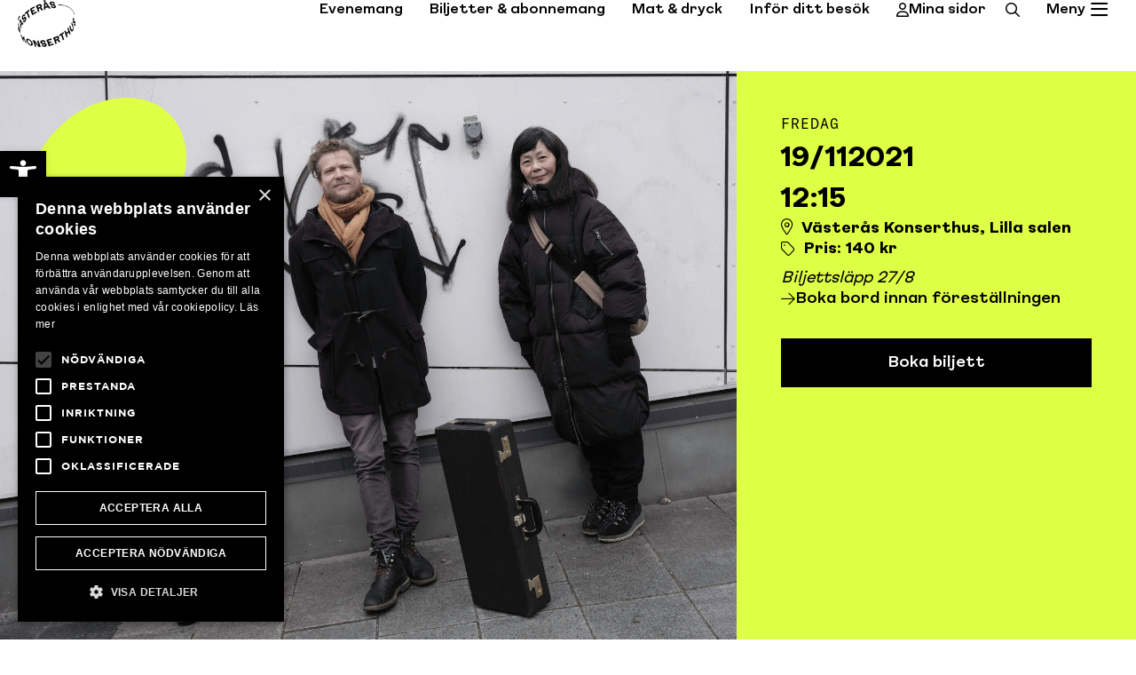

--- FILE ---
content_type: text/html; charset=UTF-8
request_url: https://vastmanlandsmusiken.se/event/reading-music/
body_size: 36140
content:
<!doctype html>
<html lang="sv-SE">
<head>
	<meta charset="UTF-8">
	<meta name="viewport" content="width=device-width, initial-scale=1">
	<link rel="profile" href="https://gmpg.org/xfn/11">
	<title>Lunchkonsert: Reading Music - Västmanlandsmusiken</title>

<!-- Google Tag Manager for WordPress by gtm4wp.com -->
<script data-cfasync="false" data-pagespeed-no-defer>
	var gtm4wp_datalayer_name = "dataLayer";
	var dataLayer = dataLayer || [];
</script>
<!-- End Google Tag Manager for WordPress by gtm4wp.com -->
<!-- The SEO Framework av Sybre Waaijer -->
<meta name="robots" content="max-snippet:-1,max-image-preview:standard,max-video-preview:-1" />
<link rel="canonical" href="https://vastmanlandsmusiken.se/event/reading-music/" />
<meta property="og:type" content="article" />
<meta property="og:locale" content="sv_SE" />
<meta property="og:site_name" content="Västmanlandsmusiken" />
<meta property="og:title" content="Lunchkonsert: Reading Music" />
<meta property="og:url" content="https://vastmanlandsmusiken.se/event/reading-music/" />
<meta property="og:image" content="https://vastmanlandsmusiken.se/wp-content/uploads/2021/06/211119_reading-music-2_low-scaled.jpg" />
<meta property="og:image:width" content="2560" />
<meta property="og:image:height" content="2029" />
<meta property="article:published_time" content="2021-06-23T14:26:04+00:00" />
<meta property="article:modified_time" content="2021-10-25T11:16:02+00:00" />
<meta name="twitter:card" content="summary_large_image" />
<meta name="twitter:title" content="Lunchkonsert: Reading Music" />
<meta name="twitter:image" content="https://vastmanlandsmusiken.se/wp-content/uploads/2021/06/211119_reading-music-2_low-scaled.jpg" />
<meta name="google-site-verification" content="X17_uFeV35p1RNXXFjyvAZ56vsK5ejiGCsu0-VJPiMk" />
<script type="application/ld+json">{"@context":"https://schema.org","@graph":[{"@type":"WebSite","@id":"https://vastmanlandsmusiken.se/#/schema/WebSite","url":"https://vastmanlandsmusiken.se/","name":"Västmanlandsmusiken","description":"Musik & dans var du än bor.","inLanguage":"sv-SE","potentialAction":{"@type":"SearchAction","target":{"@type":"EntryPoint","urlTemplate":"https://vastmanlandsmusiken.se/search/{search_term_string}/"},"query-input":"required name=search_term_string"},"publisher":{"@type":"Organization","@id":"https://vastmanlandsmusiken.se/#/schema/Organization","name":"Västmanlandsmusiken","url":"https://vastmanlandsmusiken.se/","logo":{"@type":"ImageObject","url":"https://vastmanlandsmusiken.se/wp-content/uploads/2020/11/vmu-site-logo.png","contentUrl":"https://vastmanlandsmusiken.se/wp-content/uploads/2020/11/vmu-site-logo.png","width":350,"height":100}}},{"@type":"WebPage","@id":"https://vastmanlandsmusiken.se/event/reading-music/","url":"https://vastmanlandsmusiken.se/event/reading-music/","name":"Lunchkonsert: Reading Music - Västmanlandsmusiken","inLanguage":"sv-SE","isPartOf":{"@id":"https://vastmanlandsmusiken.se/#/schema/WebSite"},"breadcrumb":{"@type":"BreadcrumbList","@id":"https://vastmanlandsmusiken.se/#/schema/BreadcrumbList","itemListElement":[{"@type":"ListItem","position":1,"item":"https://vastmanlandsmusiken.se/","name":"Västmanlandsmusiken"},{"@type":"ListItem","position":2,"item":"https://vastmanlandsmusiken.se/event/","name":"Arkiv: Event"},{"@type":"ListItem","position":3,"item":"https://vastmanlandsmusiken.se/scen/lilla-salen/","name":"Scen: Lilla Salen"},{"@type":"ListItem","position":4,"name":"Lunchkonsert: Reading Music"}]},"potentialAction":{"@type":"ReadAction","target":"https://vastmanlandsmusiken.se/event/reading-music/"},"datePublished":"2021-06-23T14:26:04+00:00","dateModified":"2021-10-25T11:16:02+00:00"}]}</script>
<!-- / The SEO Framework av Sybre Waaijer | 4.64ms meta | 0.92ms boot -->

<link rel='dns-prefetch' href='//cdnjs.cloudflare.com' />
<link rel="alternate" type="application/rss+xml" title="Västmanlandsmusiken &raquo; Webbflöde" href="https://vastmanlandsmusiken.se/feed/" />
<link rel="alternate" type="application/rss+xml" title="Västmanlandsmusiken &raquo; Kommentarsflöde" href="https://vastmanlandsmusiken.se/comments/feed/" />
<link rel="alternate" title="oEmbed (JSON)" type="application/json+oembed" href="https://vastmanlandsmusiken.se/wp-json/oembed/1.0/embed?url=https%3A%2F%2Fvastmanlandsmusiken.se%2Fevent%2Freading-music%2F" />
<link rel="alternate" title="oEmbed (XML)" type="text/xml+oembed" href="https://vastmanlandsmusiken.se/wp-json/oembed/1.0/embed?url=https%3A%2F%2Fvastmanlandsmusiken.se%2Fevent%2Freading-music%2F&#038;format=xml" />
<style id='wp-img-auto-sizes-contain-inline-css'>
img:is([sizes=auto i],[sizes^="auto," i]){contain-intrinsic-size:3000px 1500px}
/*# sourceURL=wp-img-auto-sizes-contain-inline-css */
</style>

<link rel='stylesheet' id='jet-engine-frontend-css' href='https://vastmanlandsmusiken.se/wp-content/plugins/jet-engine/assets/css/frontend.css?ver=3.8.2.1' media='all' />
<style id='global-styles-inline-css'>
:root{--wp--preset--aspect-ratio--square: 1;--wp--preset--aspect-ratio--4-3: 4/3;--wp--preset--aspect-ratio--3-4: 3/4;--wp--preset--aspect-ratio--3-2: 3/2;--wp--preset--aspect-ratio--2-3: 2/3;--wp--preset--aspect-ratio--16-9: 16/9;--wp--preset--aspect-ratio--9-16: 9/16;--wp--preset--color--black: #000000;--wp--preset--color--cyan-bluish-gray: #abb8c3;--wp--preset--color--white: #ffffff;--wp--preset--color--pale-pink: #f78da7;--wp--preset--color--vivid-red: #cf2e2e;--wp--preset--color--luminous-vivid-orange: #ff6900;--wp--preset--color--luminous-vivid-amber: #fcb900;--wp--preset--color--light-green-cyan: #7bdcb5;--wp--preset--color--vivid-green-cyan: #00d084;--wp--preset--color--pale-cyan-blue: #8ed1fc;--wp--preset--color--vivid-cyan-blue: #0693e3;--wp--preset--color--vivid-purple: #9b51e0;--wp--preset--gradient--vivid-cyan-blue-to-vivid-purple: linear-gradient(135deg,rgb(6,147,227) 0%,rgb(155,81,224) 100%);--wp--preset--gradient--light-green-cyan-to-vivid-green-cyan: linear-gradient(135deg,rgb(122,220,180) 0%,rgb(0,208,130) 100%);--wp--preset--gradient--luminous-vivid-amber-to-luminous-vivid-orange: linear-gradient(135deg,rgb(252,185,0) 0%,rgb(255,105,0) 100%);--wp--preset--gradient--luminous-vivid-orange-to-vivid-red: linear-gradient(135deg,rgb(255,105,0) 0%,rgb(207,46,46) 100%);--wp--preset--gradient--very-light-gray-to-cyan-bluish-gray: linear-gradient(135deg,rgb(238,238,238) 0%,rgb(169,184,195) 100%);--wp--preset--gradient--cool-to-warm-spectrum: linear-gradient(135deg,rgb(74,234,220) 0%,rgb(151,120,209) 20%,rgb(207,42,186) 40%,rgb(238,44,130) 60%,rgb(251,105,98) 80%,rgb(254,248,76) 100%);--wp--preset--gradient--blush-light-purple: linear-gradient(135deg,rgb(255,206,236) 0%,rgb(152,150,240) 100%);--wp--preset--gradient--blush-bordeaux: linear-gradient(135deg,rgb(254,205,165) 0%,rgb(254,45,45) 50%,rgb(107,0,62) 100%);--wp--preset--gradient--luminous-dusk: linear-gradient(135deg,rgb(255,203,112) 0%,rgb(199,81,192) 50%,rgb(65,88,208) 100%);--wp--preset--gradient--pale-ocean: linear-gradient(135deg,rgb(255,245,203) 0%,rgb(182,227,212) 50%,rgb(51,167,181) 100%);--wp--preset--gradient--electric-grass: linear-gradient(135deg,rgb(202,248,128) 0%,rgb(113,206,126) 100%);--wp--preset--gradient--midnight: linear-gradient(135deg,rgb(2,3,129) 0%,rgb(40,116,252) 100%);--wp--preset--font-size--small: 13px;--wp--preset--font-size--medium: 20px;--wp--preset--font-size--large: 36px;--wp--preset--font-size--x-large: 42px;--wp--preset--spacing--20: 0.44rem;--wp--preset--spacing--30: 0.67rem;--wp--preset--spacing--40: 1rem;--wp--preset--spacing--50: 1.5rem;--wp--preset--spacing--60: 2.25rem;--wp--preset--spacing--70: 3.38rem;--wp--preset--spacing--80: 5.06rem;--wp--preset--shadow--natural: 6px 6px 9px rgba(0, 0, 0, 0.2);--wp--preset--shadow--deep: 12px 12px 50px rgba(0, 0, 0, 0.4);--wp--preset--shadow--sharp: 6px 6px 0px rgba(0, 0, 0, 0.2);--wp--preset--shadow--outlined: 6px 6px 0px -3px rgb(255, 255, 255), 6px 6px rgb(0, 0, 0);--wp--preset--shadow--crisp: 6px 6px 0px rgb(0, 0, 0);}:root { --wp--style--global--content-size: 800px;--wp--style--global--wide-size: 1200px; }:where(body) { margin: 0; }.wp-site-blocks > .alignleft { float: left; margin-right: 2em; }.wp-site-blocks > .alignright { float: right; margin-left: 2em; }.wp-site-blocks > .aligncenter { justify-content: center; margin-left: auto; margin-right: auto; }:where(.wp-site-blocks) > * { margin-block-start: 24px; margin-block-end: 0; }:where(.wp-site-blocks) > :first-child { margin-block-start: 0; }:where(.wp-site-blocks) > :last-child { margin-block-end: 0; }:root { --wp--style--block-gap: 24px; }:root :where(.is-layout-flow) > :first-child{margin-block-start: 0;}:root :where(.is-layout-flow) > :last-child{margin-block-end: 0;}:root :where(.is-layout-flow) > *{margin-block-start: 24px;margin-block-end: 0;}:root :where(.is-layout-constrained) > :first-child{margin-block-start: 0;}:root :where(.is-layout-constrained) > :last-child{margin-block-end: 0;}:root :where(.is-layout-constrained) > *{margin-block-start: 24px;margin-block-end: 0;}:root :where(.is-layout-flex){gap: 24px;}:root :where(.is-layout-grid){gap: 24px;}.is-layout-flow > .alignleft{float: left;margin-inline-start: 0;margin-inline-end: 2em;}.is-layout-flow > .alignright{float: right;margin-inline-start: 2em;margin-inline-end: 0;}.is-layout-flow > .aligncenter{margin-left: auto !important;margin-right: auto !important;}.is-layout-constrained > .alignleft{float: left;margin-inline-start: 0;margin-inline-end: 2em;}.is-layout-constrained > .alignright{float: right;margin-inline-start: 2em;margin-inline-end: 0;}.is-layout-constrained > .aligncenter{margin-left: auto !important;margin-right: auto !important;}.is-layout-constrained > :where(:not(.alignleft):not(.alignright):not(.alignfull)){max-width: var(--wp--style--global--content-size);margin-left: auto !important;margin-right: auto !important;}.is-layout-constrained > .alignwide{max-width: var(--wp--style--global--wide-size);}body .is-layout-flex{display: flex;}.is-layout-flex{flex-wrap: wrap;align-items: center;}.is-layout-flex > :is(*, div){margin: 0;}body .is-layout-grid{display: grid;}.is-layout-grid > :is(*, div){margin: 0;}body{padding-top: 0px;padding-right: 0px;padding-bottom: 0px;padding-left: 0px;}a:where(:not(.wp-element-button)){text-decoration: underline;}:root :where(.wp-element-button, .wp-block-button__link){background-color: #32373c;border-width: 0;color: #fff;font-family: inherit;font-size: inherit;font-style: inherit;font-weight: inherit;letter-spacing: inherit;line-height: inherit;padding-top: calc(0.667em + 2px);padding-right: calc(1.333em + 2px);padding-bottom: calc(0.667em + 2px);padding-left: calc(1.333em + 2px);text-decoration: none;text-transform: inherit;}.has-black-color{color: var(--wp--preset--color--black) !important;}.has-cyan-bluish-gray-color{color: var(--wp--preset--color--cyan-bluish-gray) !important;}.has-white-color{color: var(--wp--preset--color--white) !important;}.has-pale-pink-color{color: var(--wp--preset--color--pale-pink) !important;}.has-vivid-red-color{color: var(--wp--preset--color--vivid-red) !important;}.has-luminous-vivid-orange-color{color: var(--wp--preset--color--luminous-vivid-orange) !important;}.has-luminous-vivid-amber-color{color: var(--wp--preset--color--luminous-vivid-amber) !important;}.has-light-green-cyan-color{color: var(--wp--preset--color--light-green-cyan) !important;}.has-vivid-green-cyan-color{color: var(--wp--preset--color--vivid-green-cyan) !important;}.has-pale-cyan-blue-color{color: var(--wp--preset--color--pale-cyan-blue) !important;}.has-vivid-cyan-blue-color{color: var(--wp--preset--color--vivid-cyan-blue) !important;}.has-vivid-purple-color{color: var(--wp--preset--color--vivid-purple) !important;}.has-black-background-color{background-color: var(--wp--preset--color--black) !important;}.has-cyan-bluish-gray-background-color{background-color: var(--wp--preset--color--cyan-bluish-gray) !important;}.has-white-background-color{background-color: var(--wp--preset--color--white) !important;}.has-pale-pink-background-color{background-color: var(--wp--preset--color--pale-pink) !important;}.has-vivid-red-background-color{background-color: var(--wp--preset--color--vivid-red) !important;}.has-luminous-vivid-orange-background-color{background-color: var(--wp--preset--color--luminous-vivid-orange) !important;}.has-luminous-vivid-amber-background-color{background-color: var(--wp--preset--color--luminous-vivid-amber) !important;}.has-light-green-cyan-background-color{background-color: var(--wp--preset--color--light-green-cyan) !important;}.has-vivid-green-cyan-background-color{background-color: var(--wp--preset--color--vivid-green-cyan) !important;}.has-pale-cyan-blue-background-color{background-color: var(--wp--preset--color--pale-cyan-blue) !important;}.has-vivid-cyan-blue-background-color{background-color: var(--wp--preset--color--vivid-cyan-blue) !important;}.has-vivid-purple-background-color{background-color: var(--wp--preset--color--vivid-purple) !important;}.has-black-border-color{border-color: var(--wp--preset--color--black) !important;}.has-cyan-bluish-gray-border-color{border-color: var(--wp--preset--color--cyan-bluish-gray) !important;}.has-white-border-color{border-color: var(--wp--preset--color--white) !important;}.has-pale-pink-border-color{border-color: var(--wp--preset--color--pale-pink) !important;}.has-vivid-red-border-color{border-color: var(--wp--preset--color--vivid-red) !important;}.has-luminous-vivid-orange-border-color{border-color: var(--wp--preset--color--luminous-vivid-orange) !important;}.has-luminous-vivid-amber-border-color{border-color: var(--wp--preset--color--luminous-vivid-amber) !important;}.has-light-green-cyan-border-color{border-color: var(--wp--preset--color--light-green-cyan) !important;}.has-vivid-green-cyan-border-color{border-color: var(--wp--preset--color--vivid-green-cyan) !important;}.has-pale-cyan-blue-border-color{border-color: var(--wp--preset--color--pale-cyan-blue) !important;}.has-vivid-cyan-blue-border-color{border-color: var(--wp--preset--color--vivid-cyan-blue) !important;}.has-vivid-purple-border-color{border-color: var(--wp--preset--color--vivid-purple) !important;}.has-vivid-cyan-blue-to-vivid-purple-gradient-background{background: var(--wp--preset--gradient--vivid-cyan-blue-to-vivid-purple) !important;}.has-light-green-cyan-to-vivid-green-cyan-gradient-background{background: var(--wp--preset--gradient--light-green-cyan-to-vivid-green-cyan) !important;}.has-luminous-vivid-amber-to-luminous-vivid-orange-gradient-background{background: var(--wp--preset--gradient--luminous-vivid-amber-to-luminous-vivid-orange) !important;}.has-luminous-vivid-orange-to-vivid-red-gradient-background{background: var(--wp--preset--gradient--luminous-vivid-orange-to-vivid-red) !important;}.has-very-light-gray-to-cyan-bluish-gray-gradient-background{background: var(--wp--preset--gradient--very-light-gray-to-cyan-bluish-gray) !important;}.has-cool-to-warm-spectrum-gradient-background{background: var(--wp--preset--gradient--cool-to-warm-spectrum) !important;}.has-blush-light-purple-gradient-background{background: var(--wp--preset--gradient--blush-light-purple) !important;}.has-blush-bordeaux-gradient-background{background: var(--wp--preset--gradient--blush-bordeaux) !important;}.has-luminous-dusk-gradient-background{background: var(--wp--preset--gradient--luminous-dusk) !important;}.has-pale-ocean-gradient-background{background: var(--wp--preset--gradient--pale-ocean) !important;}.has-electric-grass-gradient-background{background: var(--wp--preset--gradient--electric-grass) !important;}.has-midnight-gradient-background{background: var(--wp--preset--gradient--midnight) !important;}.has-small-font-size{font-size: var(--wp--preset--font-size--small) !important;}.has-medium-font-size{font-size: var(--wp--preset--font-size--medium) !important;}.has-large-font-size{font-size: var(--wp--preset--font-size--large) !important;}.has-x-large-font-size{font-size: var(--wp--preset--font-size--x-large) !important;}
:root :where(.wp-block-pullquote){font-size: 1.5em;line-height: 1.6;}
/*# sourceURL=global-styles-inline-css */
</style>
<link rel='stylesheet' id='pafe-extension-style-css' href='https://vastmanlandsmusiken.se/wp-content/plugins/piotnet-addons-for-elementor-pro/assets/css/minify/extension.min.css?ver=7.1.68' media='all' />
<link rel='stylesheet' id='haus-site-widgets-event-css' href='https://vastmanlandsmusiken.se/wp-content/plugins/site-widgets//dist/event.css?ver=2' media='all' />
<link rel='stylesheet' id='haus-site-widgets-member-css' href='https://vastmanlandsmusiken.se/wp-content/plugins/site-widgets//dist/member.css?ver=2' media='all' />
<link rel='stylesheet' id='picker-css' href='https://vastmanlandsmusiken.se/wp-content/plugins/site-widgets//dist/default.css?ver=2' media='all' />
<link rel='stylesheet' id='picker-date-css' href='https://vastmanlandsmusiken.se/wp-content/plugins/site-widgets//dist/default.date.css?ver=2' media='all' />
<link rel='stylesheet' id='pojo-a11y-css' href='https://vastmanlandsmusiken.se/wp-content/plugins/pojo-accessibility/modules/legacy/assets/css/style.min.css?ver=1.0.0' media='all' />
<link rel='stylesheet' id='hello-elementor-css' href='https://vastmanlandsmusiken.se/wp-content/themes/hello-elementor/assets/css/reset.css?ver=3.4.5' media='all' />
<link rel='stylesheet' id='hello-elementor-theme-style-css' href='https://vastmanlandsmusiken.se/wp-content/themes/hello-elementor/assets/css/theme.css?ver=3.4.5' media='all' />
<link rel='stylesheet' id='hello-elementor-header-footer-css' href='https://vastmanlandsmusiken.se/wp-content/themes/hello-elementor/assets/css/header-footer.css?ver=3.4.5' media='all' />
<link rel='stylesheet' id='jet-fb-option-field-select-css' href='https://vastmanlandsmusiken.se/wp-content/plugins/jetformbuilder/modules/option-field/assets/build/select.css?ver=0edd78a6f12e2b918b82' media='all' />
<link rel='stylesheet' id='jet-fb-option-field-checkbox-css' href='https://vastmanlandsmusiken.se/wp-content/plugins/jetformbuilder/modules/option-field/assets/build/checkbox.css?ver=6e25adbbae5a5d1bb65e' media='all' />
<link rel='stylesheet' id='jet-fb-option-field-radio-css' href='https://vastmanlandsmusiken.se/wp-content/plugins/jetformbuilder/modules/option-field/assets/build/radio.css?ver=7c6d0d4d7df91e6bd6a4' media='all' />
<link rel='stylesheet' id='jet-fb-advanced-choices-css' href='https://vastmanlandsmusiken.se/wp-content/plugins/jetformbuilder/modules/advanced-choices/assets/build/main.css?ver=ca05550a7cac3b9b55a3' media='all' />
<link rel='stylesheet' id='jet-fb-wysiwyg-css' href='https://vastmanlandsmusiken.se/wp-content/plugins/jetformbuilder/modules/wysiwyg/assets/build/wysiwyg.css?ver=5a4d16fb6d7a94700261' media='all' />
<link rel='stylesheet' id='jet-fb-switcher-css' href='https://vastmanlandsmusiken.se/wp-content/plugins/jetformbuilder/modules/switcher/assets/build/switcher.css?ver=06c887a8b9195e5a119d' media='all' />
<link rel='stylesheet' id='elementor-frontend-css' href='https://vastmanlandsmusiken.se/wp-content/plugins/elementor/assets/css/frontend.min.css?ver=3.34.1' media='all' />
<style id='elementor-frontend-inline-css'>
.elementor-52113 .elementor-element.elementor-element-b6a54f1:not(.elementor-motion-effects-element-type-background), .elementor-52113 .elementor-element.elementor-element-b6a54f1 > .elementor-motion-effects-container > .elementor-motion-effects-layer{background-image:url("https://vastmanlandsmusiken.se/wp-content/uploads/2024/04/adobestock_323297440_laxtartar.jpg");}
/*# sourceURL=elementor-frontend-inline-css */
</style>
<link rel='stylesheet' id='widget-image-css' href='https://vastmanlandsmusiken.se/wp-content/plugins/elementor/assets/css/widget-image.min.css?ver=3.34.1' media='all' />
<link rel='stylesheet' id='widget-icon-list-css' href='https://vastmanlandsmusiken.se/wp-content/plugins/elementor/assets/css/widget-icon-list.min.css?ver=3.34.1' media='all' />
<link rel='stylesheet' id='widget-nav-menu-css' href='https://vastmanlandsmusiken.se/wp-content/plugins/elementor-pro/assets/css/widget-nav-menu.min.css?ver=3.34.0' media='all' />
<link rel='stylesheet' id='e-animation-fadeIn-css' href='https://vastmanlandsmusiken.se/wp-content/plugins/elementor/assets/lib/animations/styles/fadeIn.min.css?ver=3.34.1' media='all' />
<link rel='stylesheet' id='widget-mega-menu-css' href='https://vastmanlandsmusiken.se/wp-content/plugins/elementor-pro/assets/css/widget-mega-menu.min.css?ver=3.34.0' media='all' />
<link rel='stylesheet' id='e-sticky-css' href='https://vastmanlandsmusiken.se/wp-content/plugins/elementor-pro/assets/css/modules/sticky.min.css?ver=3.34.0' media='all' />
<link rel='stylesheet' id='swiper-css' href='https://vastmanlandsmusiken.se/wp-content/plugins/elementor/assets/lib/swiper/v8/css/swiper.min.css?ver=8.4.5' media='all' />
<link rel='stylesheet' id='e-swiper-css' href='https://vastmanlandsmusiken.se/wp-content/plugins/elementor/assets/css/conditionals/e-swiper.min.css?ver=3.34.1' media='all' />
<link rel='stylesheet' id='widget-social-icons-css' href='https://vastmanlandsmusiken.se/wp-content/plugins/elementor/assets/css/widget-social-icons.min.css?ver=3.34.1' media='all' />
<link rel='stylesheet' id='e-apple-webkit-css' href='https://vastmanlandsmusiken.se/wp-content/plugins/elementor/assets/css/conditionals/apple-webkit.min.css?ver=3.34.1' media='all' />
<link rel='stylesheet' id='widget-heading-css' href='https://vastmanlandsmusiken.se/wp-content/plugins/elementor/assets/css/widget-heading.min.css?ver=3.34.1' media='all' />
<link rel='stylesheet' id='jet-elements-css' href='https://vastmanlandsmusiken.se/wp-content/plugins/jet-elements/assets/css/jet-elements.css?ver=2.7.12.3' media='all' />
<link rel='stylesheet' id='jet-video-css' href='https://vastmanlandsmusiken.se/wp-content/plugins/jet-elements/assets/css/addons/jet-video.css?ver=2.7.12.3' media='all' />
<link rel='stylesheet' id='widget-spacer-css' href='https://vastmanlandsmusiken.se/wp-content/plugins/elementor/assets/css/widget-spacer.min.css?ver=3.34.1' media='all' />
<link rel='stylesheet' id='widget-share-buttons-css' href='https://vastmanlandsmusiken.se/wp-content/plugins/elementor-pro/assets/css/widget-share-buttons.min.css?ver=3.34.0' media='all' />
<link rel='stylesheet' id='widget-image-carousel-css' href='https://vastmanlandsmusiken.se/wp-content/plugins/elementor/assets/css/widget-image-carousel.min.css?ver=3.34.1' media='all' />
<link rel='stylesheet' id='e-popup-css' href='https://vastmanlandsmusiken.se/wp-content/plugins/elementor-pro/assets/css/conditionals/popup.min.css?ver=3.34.0' media='all' />
<link rel='stylesheet' id='widget-nested-accordion-css' href='https://vastmanlandsmusiken.se/wp-content/plugins/elementor/assets/css/widget-nested-accordion.min.css?ver=3.34.1' media='all' />
<link rel='stylesheet' id='jet-blocks-css' href='https://vastmanlandsmusiken.se/wp-content/uploads/elementor/css/custom-jet-blocks.css?ver=1.3.22' media='all' />
<link rel='stylesheet' id='elementor-icons-css' href='https://vastmanlandsmusiken.se/wp-content/plugins/elementor/assets/lib/eicons/css/elementor-icons.min.css?ver=5.45.0' media='all' />
<link rel='stylesheet' id='elementor-post-20889-css' href='https://vastmanlandsmusiken.se/wp-content/uploads/elementor/css/post-20889.css?ver=1768826347' media='all' />
<link rel='stylesheet' id='jet-form-builder-frontend-css' href='https://vastmanlandsmusiken.se/wp-content/plugins/jetformbuilder/assets/build/frontend/main.css?ver=3.5.6' media='all' />
<link rel='stylesheet' id='jet-blog-css' href='https://vastmanlandsmusiken.se/wp-content/plugins/jet-blog/assets/css/jet-blog.css?ver=2.4.8' media='all' />
<link rel='stylesheet' id='jet-tricks-frontend-css' href='https://vastmanlandsmusiken.se/wp-content/plugins/jet-tricks/assets/css/jet-tricks-frontend.css?ver=1.5.9' media='all' />
<link rel='stylesheet' id='font-awesome-5-all-css' href='https://vastmanlandsmusiken.se/wp-content/plugins/elementor/assets/lib/font-awesome/css/all.min.css?ver=3.34.1' media='all' />
<link rel='stylesheet' id='font-awesome-4-shim-css' href='https://vastmanlandsmusiken.se/wp-content/plugins/elementor/assets/lib/font-awesome/css/v4-shims.min.css?ver=3.34.1' media='all' />
<link rel='stylesheet' id='elementor-post-46371-css' href='https://vastmanlandsmusiken.se/wp-content/uploads/elementor/css/post-46371.css?ver=1768826348' media='all' />
<link rel='stylesheet' id='elementor-post-46398-css' href='https://vastmanlandsmusiken.se/wp-content/uploads/elementor/css/post-46398.css?ver=1768826348' media='all' />
<link rel='stylesheet' id='elementor-post-52113-css' href='https://vastmanlandsmusiken.se/wp-content/uploads/elementor/css/post-52113.css?ver=1768826473' media='all' />
<link rel='stylesheet' id='elementor-post-56200-css' href='https://vastmanlandsmusiken.se/wp-content/uploads/elementor/css/post-56200.css?ver=1768826473' media='all' />
<link rel='stylesheet' id='elementor-post-56184-css' href='https://vastmanlandsmusiken.se/wp-content/uploads/elementor/css/post-56184.css?ver=1768826473' media='all' />
<link rel='stylesheet' id='elementor-post-52151-css' href='https://vastmanlandsmusiken.se/wp-content/uploads/elementor/css/post-52151.css?ver=1768826473' media='all' />
<link rel='stylesheet' id='elementor-post-52164-css' href='https://vastmanlandsmusiken.se/wp-content/uploads/elementor/css/post-52164.css?ver=1768826473' media='all' />
<link rel='stylesheet' id='elementor-post-50363-css' href='https://vastmanlandsmusiken.se/wp-content/uploads/elementor/css/post-50363.css?ver=1768826473' media='all' />
<link rel='stylesheet' id='elementor-post-46555-css' href='https://vastmanlandsmusiken.se/wp-content/uploads/elementor/css/post-46555.css?ver=1768826349' media='all' />
<link rel='stylesheet' id='elementor-post-51621-css' href='https://vastmanlandsmusiken.se/wp-content/uploads/elementor/css/post-51621.css?ver=1768826473' media='all' />
<link rel='stylesheet' id='elementor-post-46590-css' href='https://vastmanlandsmusiken.se/wp-content/uploads/elementor/css/post-46590.css?ver=1768826473' media='all' />
<link rel='stylesheet' id='elementor-post-55906-css' href='https://vastmanlandsmusiken.se/wp-content/uploads/elementor/css/post-55906.css?ver=1768826348' media='all' />
<link rel='stylesheet' id='elementor-post-53898-css' href='https://vastmanlandsmusiken.se/wp-content/uploads/elementor/css/post-53898.css?ver=1768826348' media='all' />
<link rel='stylesheet' id='elementor-post-53886-css' href='https://vastmanlandsmusiken.se/wp-content/uploads/elementor/css/post-53886.css?ver=1768826348' media='all' />
<link rel='stylesheet' id='elementor-post-49686-css' href='https://vastmanlandsmusiken.se/wp-content/uploads/elementor/css/post-49686.css?ver=1768826348' media='all' />
<link rel='stylesheet' id='elementor-post-49666-css' href='https://vastmanlandsmusiken.se/wp-content/uploads/elementor/css/post-49666.css?ver=1768826349' media='all' />
<link rel='stylesheet' id='elementor-post-49641-css' href='https://vastmanlandsmusiken.se/wp-content/uploads/elementor/css/post-49641.css?ver=1768826349' media='all' />
<link rel='stylesheet' id='elementor-post-48291-css' href='https://vastmanlandsmusiken.se/wp-content/uploads/elementor/css/post-48291.css?ver=1768826349' media='all' />
<link rel='stylesheet' id='elementor-post-46285-css' href='https://vastmanlandsmusiken.se/wp-content/uploads/elementor/css/post-46285.css?ver=1768826349' media='all' />
<link rel='stylesheet' id='webien-setup-css' href='https://vastmanlandsmusiken.se/wp-content/plugins/webien-plugin/dist/style.css?ver=0.7.9.2' media='all' />
<script src="https://vastmanlandsmusiken.se/wp-includes/js/jquery/jquery.min.js?ver=3.7.1" id="jquery-core-js"></script>
<script src="https://vastmanlandsmusiken.se/wp-includes/js/jquery/jquery-migrate.min.js?ver=3.4.1" id="jquery-migrate-js"></script>
<script src="https://vastmanlandsmusiken.se/wp-content/plugins/piotnet-addons-for-elementor-pro/assets/js/minify/extension.min.js?ver=7.1.68" id="pafe-extension-js"></script>
<script src="https://cdnjs.cloudflare.com/ajax/libs/vue/2.6.10/vue.min.js?ver=6.9" id="vue-js"></script>
<script id="haus-site-widgets-js-extra">
var haus_ajax_object = {"ajax_url":"https://vastmanlandsmusiken.se/wp-admin/admin-ajax.php"};
//# sourceURL=haus-site-widgets-js-extra
</script>
<script src="https://vastmanlandsmusiken.se/wp-content/plugins/site-widgets//dist/scripts.js?ver=2" id="haus-site-widgets-js"></script>
<script src="https://vastmanlandsmusiken.se/wp-content/plugins/elementor/assets/lib/font-awesome/js/v4-shims.min.js?ver=3.34.1" id="font-awesome-4-shim-js"></script>
<link rel="https://api.w.org/" href="https://vastmanlandsmusiken.se/wp-json/" /><link rel="alternate" title="JSON" type="application/json" href="https://vastmanlandsmusiken.se/wp-json/wp/v2/event/27777" /><link rel="EditURI" type="application/rsd+xml" title="RSD" href="https://vastmanlandsmusiken.se/xmlrpc.php?rsd" />

<!-- Google Tag Manager for WordPress by gtm4wp.com -->
<!-- GTM Container placement set to footer -->
<script data-cfasync="false" data-pagespeed-no-defer>
	var dataLayer_content = {"pagePostType":"event","pagePostType2":"single-event","pagePostAuthor":"Carolina"};
	dataLayer.push( dataLayer_content );
</script>
<script data-cfasync="false" data-pagespeed-no-defer>
(function(w,d,s,l,i){w[l]=w[l]||[];w[l].push({'gtm.start':
new Date().getTime(),event:'gtm.js'});var f=d.getElementsByTagName(s)[0],
j=d.createElement(s),dl=l!='dataLayer'?'&l='+l:'';j.async=true;j.src=
'//www.googletagmanager.com/gtm.js?id='+i+dl;f.parentNode.insertBefore(j,f);
})(window,document,'script','dataLayer','GTM-KW6X7P6');
</script>
<script data-cfasync="false" data-pagespeed-no-defer>
(function(w,d,s,l,i){w[l]=w[l]||[];w[l].push({'gtm.start':
new Date().getTime(),event:'gtm.js'});var f=d.getElementsByTagName(s)[0],
j=d.createElement(s),dl=l!='dataLayer'?'&l='+l:'';j.async=true;j.src=
'//www.googletagmanager.com/gtm.js?id='+i+dl;f.parentNode.insertBefore(j,f);
})(window,document,'script','dataLayer','GTM-TJ6LQ8D');
</script>
<!-- End Google Tag Manager for WordPress by gtm4wp.com --><style type="text/css">
#pojo-a11y-toolbar .pojo-a11y-toolbar-toggle a{ background-color: #000000;	color: #ffffff;}
#pojo-a11y-toolbar .pojo-a11y-toolbar-overlay, #pojo-a11y-toolbar .pojo-a11y-toolbar-overlay ul.pojo-a11y-toolbar-items.pojo-a11y-links{ border-color: #000000;}
body.pojo-a11y-focusable a:focus{ outline-style: solid !important;	outline-width: 1px !important;	outline-color: #ffffff !important;}
#pojo-a11y-toolbar{ top: 170px !important;}
#pojo-a11y-toolbar .pojo-a11y-toolbar-overlay{ background-color: #ffffff;}
#pojo-a11y-toolbar .pojo-a11y-toolbar-overlay ul.pojo-a11y-toolbar-items li.pojo-a11y-toolbar-item a, #pojo-a11y-toolbar .pojo-a11y-toolbar-overlay p.pojo-a11y-toolbar-title{ color: #000000;}
#pojo-a11y-toolbar .pojo-a11y-toolbar-overlay ul.pojo-a11y-toolbar-items li.pojo-a11y-toolbar-item a.active{ background-color: #000000;	color: #ffffff;}
@media (max-width: 767px) { #pojo-a11y-toolbar { top: 180px !important; } }</style><meta name="generator" content="Elementor 3.34.1; settings: css_print_method-external, google_font-enabled, font_display-auto">
<meta name="facebook-domain-verification" content="kzib6dakhkrq8ocm4hvcy1zpa392e2" />
<script type='text/javascript'>
(function (d) {
var apc = d.createElement('script'), fs;
apc.type = 'text/javascript';
apc.charset = 'UTF-8';
apc.async = true;
apc.src = 'https://static.ws.apsis.one/live/p/2313/31d5e548.js';
fs = d.getElementsByTagName('script')[0];
fs.parentNode.insertBefore(apc, fs);
})(document);
</script>
<script type="text/javascript" charset="UTF-8" src="//cdn.cookie-script.com/s/1556ee5c594fe84721a09f2cd8956d59.js"></script>
<style>.elementor-button {}@media screen and (min-width: 768px) {.elementor-button {} }.webien-vksvart .elementor-button {cursor: pointer;font-family: "FKT Ashmore", Sans-serif !important;
font-size: 1.125rem !important;
font-weight: 600 !important;
line-height: 1.3em !important;
text-transform: initial !important;
letter-spacing: 0 !important;
border-style: none !important;
border-width: 0 !important;
color: #ffffff !important;
background-color: #000000 !important;
border-radius: 0 !important;
padding: 16px 20px !important;}@media screen and (min-width: 768px) {.webien-vksvart .elementor-button {}}.webien-vksvart .elementor-button:hover,.webien-vksvart .elementor-button:active,.webien-vksvart .elementor-button:focus {background-color: #252525 !important;}@media screen and (min-width: 768px) {.webien-vksvart .elementor-button:hover,.webien-vksvart .elementor-button:active,.webien-vksvart .elementor-button:focus {}}.webien-vkgul .elementor-button {cursor: pointer;font-family: "FKT Ashmore", Sans-serif !important;
font-size: 1.125rem !important;
font-weight: 600 !important;
line-height: 1.3em !important;
text-transform: initial !important;
letter-spacing: 0 !important;
border-style: none !important;
border-width: 0 !important;
color: #000000 !important;
background-color: #DFFF46 !important;
border-radius: 0 !important;
padding: 16px 20px !important;}@media screen and (min-width: 768px) {.webien-vkgul .elementor-button {}}.webien-vkgul .elementor-button:hover,.webien-vkgul .elementor-button:active,.webien-vkgul .elementor-button:focus {background-color: #D7F83B !important;}@media screen and (min-width: 768px) {.webien-vkgul .elementor-button:hover,.webien-vkgul .elementor-button:active,.webien-vkgul .elementor-button:focus {}}.webien-vklila .elementor-button {cursor: pointer;font-family: "FKT Ashmore", Sans-serif !important;
font-size: 1.125rem !important;
font-weight: 600 !important;
line-height: 1.3em !important;
text-transform: initial !important;
letter-spacing: 0 !important;
border-style: none !important;
border-width: 0 !important;
color: #000000 !important;
background-color: #AF8CFF !important;
border-radius: 0 !important;
padding: 16px 20px !important;}@media screen and (min-width: 768px) {.webien-vklila .elementor-button {}}.webien-vklila .elementor-button:hover,.webien-vklila .elementor-button:active,.webien-vklila .elementor-button:focus {background-color: #A484EC !important;}@media screen and (min-width: 768px) {.webien-vklila .elementor-button:hover,.webien-vklila .elementor-button:active,.webien-vklila .elementor-button:focus {}}.webien-vkgrn .elementor-button {cursor: pointer;font-family: "FKT Ashmore", Sans-serif !important;
font-size: 1.125rem !important;
font-weight: 600 !important;
line-height: 1.3em !important;
text-transform: initial !important;
letter-spacing: 0 !important;
border-style: none !important;
border-width: 0 !important;
color: #000000 !important;
background-color: #00B978 !important;
border-radius: 0 !important;
padding: 16px 20px !important;}@media screen and (min-width: 768px) {.webien-vkgrn .elementor-button {}}.webien-vkgrn .elementor-button:hover,.webien-vkgrn .elementor-button:active,.webien-vkgrn .elementor-button:focus {background-color: #00AD70 !important;}@media screen and (min-width: 768px) {.webien-vkgrn .elementor-button:hover,.webien-vkgrn .elementor-button:active,.webien-vkgrn .elementor-button:focus {}}.webien-vkbaratexttunn .elementor-button {cursor: pointer;font-family: "FKT Ashmore", Sans-serif !important;
font-size: 1.125rem !important;
font-weight: 600 !important;
line-height: 1em !important;
text-align: left  !important;
text-transform: initial !important;
letter-spacing: 0 !important;
border-style: none !important;
border-width: 0 !important;
border-color: #000000 !important;
color: #000000 !important;
background-color: #FFFFFF00 !important;
border-radius: 0 !important;
padding: 0 !important;}@media screen and (min-width: 768px) {.webien-vkbaratexttunn .elementor-button {}}.webien-vkbaratexttunn .elementor-button:hover,.webien-vkbaratexttunn .elementor-button:active,.webien-vkbaratexttunn .elementor-button:focus {}@media screen and (min-width: 768px) {.webien-vkbaratexttunn .elementor-button:hover,.webien-vkbaratexttunn .elementor-button:active,.webien-vkbaratexttunn .elementor-button:focus {}}.webien-vkbaratextnegativ .elementor-button {cursor: pointer;font-family: "FKT Ashmore", Sans-serif !important;
font-size: 1.125rem !important;
font-weight: 700 !important;
line-height: 1em !important;
text-align: left  !important;
text-transform: initial !important;
letter-spacing: 0 !important;
border-style: solid !important;
border-width: 0 0 1.5px 0 !important;
border-color: #ffffff !important;
color: #ffffff !important;
background-color: #FFFFFF00 !important;
border-radius: 0 !important;
padding: 0 !important;}@media screen and (min-width: 768px) {.webien-vkbaratextnegativ .elementor-button {}}.webien-vkbaratextnegativ .elementor-button:hover,.webien-vkbaratextnegativ .elementor-button:active,.webien-vkbaratextnegativ .elementor-button:focus {}@media screen and (min-width: 768px) {.webien-vkbaratextnegativ .elementor-button:hover,.webien-vkbaratextnegativ .elementor-button:active,.webien-vkbaratextnegativ .elementor-button:focus {}}.webien-vkbaratext .elementor-button {cursor: pointer;font-family: "FKT Ashmore", Sans-serif !important;
font-size: 1.125rem !important;
font-weight: 700 !important;
line-height: 1em !important;
text-align: left  !important;
text-transform: initial !important;
letter-spacing: 0 !important;
border-style: solid !important;
border-width: 0 0 1.5px 0 !important;
border-color: #000000 !important;
color: #000000 !important;
background-color: #FFFFFF00 !important;
border-radius: 0 !important;
padding: 0 !important;}@media screen and (min-width: 768px) {.webien-vkbaratext .elementor-button {}}.webien-vkbaratext .elementor-button:hover,.webien-vkbaratext .elementor-button:active,.webien-vkbaratext .elementor-button:focus {border-color: #000000 !important;
color: #000000 !important;}@media screen and (min-width: 768px) {.webien-vkbaratext .elementor-button:hover,.webien-vkbaratext .elementor-button:active,.webien-vkbaratext .elementor-button:focus {}}.webien-vkbaratextborderlila .elementor-button {cursor: pointer;font-family: "FKT Ashmore", Sans-serif !important;
font-size: 1.125rem !important;
font-weight: 700 !important;
line-height: 1em !important;
text-align: left  !important;
text-transform: initial !important;
letter-spacing: 0 !important;
border-style: solid !important;
border-width: 0 0 1.5px 0 !important;
border-color: #000000 !important;
color: #000000 !important;
background-color: #FFFFFF00 !important;
border-radius: 0 !important;
padding: 0 !important;}@media screen and (min-width: 768px) {.webien-vkbaratextborderlila .elementor-button {}}.webien-vkbaratextborderlila .elementor-button:hover,.webien-vkbaratextborderlila .elementor-button:active,.webien-vkbaratextborderlila .elementor-button:focus {border-color: #AF8CFF !important;
color: #AF8CFF !important;}@media screen and (min-width: 768px) {.webien-vkbaratextborderlila .elementor-button:hover,.webien-vkbaratextborderlila .elementor-button:active,.webien-vkbaratextborderlila .elementor-button:focus {}}.webien-vmuvsbaratextnegativ .elementor-button {cursor: pointer;font-family: "Gotham", Sans-serif !important;
font-size: 1.125rem !important;
font-weight: 700 !important;
line-height: 1em !important;
text-align: left  !important;
text-transform: initial !important;
letter-spacing: 0 !important;
border-style: solid !important;
border-width: 0 0 1.5px 0 !important;
border-color: #ffffff !important;
color: #ffffff !important;
background-color: #FFFFFF00 !important;
border-radius: 0 !important;
padding: 0 !important;}@media screen and (min-width: 768px) {.webien-vmuvsbaratextnegativ .elementor-button {}}.webien-vmuvsbaratextnegativ .elementor-button:hover,.webien-vmuvsbaratextnegativ .elementor-button:active,.webien-vmuvsbaratextnegativ .elementor-button:focus {}@media screen and (min-width: 768px) {.webien-vmuvsbaratextnegativ .elementor-button:hover,.webien-vmuvsbaratextnegativ .elementor-button:active,.webien-vmuvsbaratextnegativ .elementor-button:focus {}}.webien-vmubaratext .elementor-button {cursor: pointer;font-family: "Gotham", Sans-serif !important;
font-size: 1.125rem !important;
font-weight: 700 !important;
line-height: 1em !important;
text-align: left  !important;
text-transform: initial !important;
letter-spacing: 0 !important;
border-style: solid !important;
border-width: 0 0 1.5px 0 !important;
border-color: #36332E !important;
color: #36332E !important;
background-color: #FFFFFF00 !important;
border-radius: 0 !important;
padding: 0 !important;}@media screen and (min-width: 768px) {.webien-vmubaratext .elementor-button {}}.webien-vmubaratext .elementor-button:hover,.webien-vmubaratext .elementor-button:active,.webien-vmubaratext .elementor-button:focus {border-color: #759EB4 !important;
color: #759EB4 !important;}@media screen and (min-width: 768px) {.webien-vmubaratext .elementor-button:hover,.webien-vmubaratext .elementor-button:active,.webien-vmubaratext .elementor-button:focus {}}.webien-vmubl .elementor-button {cursor: pointer;font-family: "Gotham", Sans-serif !important;
font-size: 1.125rem !important;
font-weight: 700 !important;
line-height: 1.3em !important;
text-transform: initial !important;
letter-spacing: 0 !important;
border-style: none !important;
border-width: 0 !important;
color: #ffffff !important;
background-color: #759EB4 !important;
border-radius: 0 !important;
padding: 16px 20px !important;}@media screen and (min-width: 768px) {.webien-vmubl .elementor-button {}}.webien-vmubl .elementor-button:hover,.webien-vmubl .elementor-button:active,.webien-vmubl .elementor-button:focus {color: #304B59 !important;}@media screen and (min-width: 768px) {.webien-vmubl .elementor-button:hover,.webien-vmubl .elementor-button:active,.webien-vmubl .elementor-button:focus {}}.webien-vsbaratext .elementor-button {cursor: pointer;font-family: "Gotham", Sans-serif !important;
font-size: 1.125rem !important;
font-weight: 700 !important;
line-height: 1em !important;
text-align: left  !important;
text-transform: initial !important;
letter-spacing: 0 !important;
border-style: solid !important;
border-width: 0 0 1.5px 0 !important;
border-color: #36332E !important;
color: #36332E !important;
background-color: #FFFFFF00 !important;
border-radius: 0 !important;
padding: 0 !important;}@media screen and (min-width: 768px) {.webien-vsbaratext .elementor-button {}}.webien-vsbaratext .elementor-button:hover,.webien-vsbaratext .elementor-button:active,.webien-vsbaratext .elementor-button:focus {border-color: #E1BE6E !important;
color: #E1BE6E !important;}@media screen and (min-width: 768px) {.webien-vsbaratext .elementor-button:hover,.webien-vsbaratext .elementor-button:active,.webien-vsbaratext .elementor-button:focus {}}.webien-vsgul .elementor-button {cursor: pointer;font-family: "Gotham", Sans-serif !important;
font-size: 1.125rem !important;
font-weight: 700 !important;
line-height: 1.3em !important;
text-transform: initial !important;
letter-spacing: 0 !important;
border-style: none !important;
border-width: 0 !important;
color: #ffffff !important;
background-color: #E1BE6E !important;
border-radius: 0 !important;
padding: 16px 20px !important;}@media screen and (min-width: 768px) {.webien-vsgul .elementor-button {}}.webien-vsgul .elementor-button:hover,.webien-vsgul .elementor-button:active,.webien-vsgul .elementor-button:focus {color: #695935 !important;}@media screen and (min-width: 768px) {.webien-vsgul .elementor-button:hover,.webien-vsgul .elementor-button:active,.webien-vsgul .elementor-button:focus {}}.webien-vmuvsbaratext .elementor-button {cursor: pointer;font-family: "Gotham", Sans-serif !important;
font-size: 1.125rem !important;
font-weight: 700 !important;
line-height: 1em !important;
text-align: left  !important;
text-transform: initial !important;
letter-spacing: 0 !important;
border-style: solid !important;
border-width: 0 0 1.5px 0 !important;
border-color: #000000 !important;
color: #000000 !important;
background-color: #FFFFFF00 !important;
border-radius: 0 !important;
padding: 0 !important;}@media screen and (min-width: 768px) {.webien-vmuvsbaratext .elementor-button {}}.webien-vmuvsbaratext .elementor-button:hover,.webien-vmuvsbaratext .elementor-button:active,.webien-vmuvsbaratext .elementor-button:focus {}@media screen and (min-width: 768px) {.webien-vmuvsbaratext .elementor-button:hover,.webien-vmuvsbaratext .elementor-button:active,.webien-vmuvsbaratext .elementor-button:focus {}}.webien-vsbrandrd .elementor-button {cursor: pointer;font-family: "FKT Ashmore", Sans-serif !important;
font-size: 1.125rem !important;
font-weight: 600 !important;
line-height: 1.3em !important;
text-transform: initial !important;
letter-spacing: 0 !important;
border-style: none !important;
border-width: 0 !important;
color: #000000 !important;
background-color: #F75231 !important;
border-radius: 0 !important;
padding: 16px 20px !important;}@media screen and (min-width: 768px) {.webien-vsbrandrd .elementor-button {}}.webien-vsbrandrd .elementor-button:hover,.webien-vsbrandrd .elementor-button:active,.webien-vsbrandrd .elementor-button:focus {background-color: #E94A2A !important;}@media screen and (min-width: 768px) {.webien-vsbrandrd .elementor-button:hover,.webien-vsbrandrd .elementor-button:active,.webien-vsbrandrd .elementor-button:focus {}}</style>			<style>
				.e-con.e-parent:nth-of-type(n+4):not(.e-lazyloaded):not(.e-no-lazyload),
				.e-con.e-parent:nth-of-type(n+4):not(.e-lazyloaded):not(.e-no-lazyload) * {
					background-image: none !important;
				}
				@media screen and (max-height: 1024px) {
					.e-con.e-parent:nth-of-type(n+3):not(.e-lazyloaded):not(.e-no-lazyload),
					.e-con.e-parent:nth-of-type(n+3):not(.e-lazyloaded):not(.e-no-lazyload) * {
						background-image: none !important;
					}
				}
				@media screen and (max-height: 640px) {
					.e-con.e-parent:nth-of-type(n+2):not(.e-lazyloaded):not(.e-no-lazyload),
					.e-con.e-parent:nth-of-type(n+2):not(.e-lazyloaded):not(.e-no-lazyload) * {
						background-image: none !important;
					}
				}
			</style>
			<link rel="icon" href="https://vastmanlandsmusiken.se/wp-content/uploads/2020/11/vmu-favicon-300x300.png" sizes="32x32" />
<link rel="icon" href="https://vastmanlandsmusiken.se/wp-content/uploads/2020/11/vmu-favicon-300x300.png" sizes="192x192" />
<link rel="apple-touch-icon" href="https://vastmanlandsmusiken.se/wp-content/uploads/2020/11/vmu-favicon-300x300.png" />
<meta name="msapplication-TileImage" content="https://vastmanlandsmusiken.se/wp-content/uploads/2020/11/vmu-favicon-300x300.png" />
<style>@media (max-width:766px) { .pafe-sticky-header-fixed-start-on-mobile { position: fixed !important; top: 0; width: 100%; z-index: 99; } } @media (min-width:767px) and (max-width:1023px) { .pafe-sticky-header-fixed-start-on-tablet { position: fixed !important; top: 0; width: 100%; z-index: 99; } } @media (min-width:1024px) { .pafe-sticky-header-fixed-start-on-desktop { position: fixed !important; top: 0; width: 100%; z-index: 99; } }</style><style>.pswp.pafe-lightbox-modal {display: none;}</style>		<style id="wp-custom-css">
			.cuctom-height-listing-grid .elementor-column-wrap.elementor-element-populated {
	min-height: 276px;
}		</style>
		</head>
<body class="wp-singular event-template-default single single-event postid-27777 wp-custom-logo wp-embed-responsive wp-theme-hello-elementor hello-elementor-default elementor-default elementor-kit-20889 elementor-page-52113">

		<div class="elementor-element elementor-element-jump-to-content elementor-widget elementor-widget-button" data-id="jump-to-content" data-element_type="widget" data-widget_type="button.default">
				<div class="elementor-widget-container">
									<div class="jump-to-content-button elementor-button-wrapper">
					<a title="Till innehåll" class="elementor-button-link elementor-button elementor-button elementor-button-link elementor-size-sm" aria-label="Till innehåll" href="#content">
						<span class="elementor-button-content-wrapper">
									<span class="elementor-button-text">Till innehåll</span>
					</span>
					</a>
				</div>
								</div>
				</div>
		
<a class="skip-link screen-reader-text" href="#content">Hoppa till innehåll</a>

		<header data-elementor-type="header" data-elementor-id="46371" class="elementor elementor-46371 elementor-location-header" data-elementor-post-type="elementor_library">
			<style>
                .elementor-element-215e53c{
                --padding-top: var(--webien-padding-top-default);
                --padding-right: var(--webien-padding-right-default);
                --padding-bottom: var(--webien-padding-bottom-default);
                --padding-left: var(--webien-padding-left-default);
                }
            </style><div class="webien-container-padding-default elementor-element elementor-element-215e53c e-con-full e-flex e-con e-parent" data-id="215e53c" data-element_type="container" data-settings="{&quot;sticky&quot;:&quot;top&quot;,&quot;sticky_effects_offset&quot;:400,&quot;background_background&quot;:&quot;classic&quot;,&quot;sticky_on&quot;:[&quot;desktop&quot;,&quot;tablet&quot;,&quot;mobile&quot;],&quot;sticky_offset&quot;:0,&quot;sticky_anchor_link_offset&quot;:0}">
		<style>
                .elementor-element-8d1c84a{
                --padding-top: var(--webien-padding-top-default);
                --padding-right: var(--webien-padding-right-default);
                --padding-bottom: var(--webien-padding-bottom-default);
                --padding-left: var(--webien-padding-left-default);
                }
            </style><div class="webien-container-padding-default elementor-element elementor-element-8d1c84a e-con-full e-flex e-con e-child" data-id="8d1c84a" data-element_type="container">
				<div class="elementor-element elementor-element-5690b3a scroll-logo elementor-widget elementor-widget-image" data-id="5690b3a" data-element_type="widget" data-widget_type="image.default">
				<div class="elementor-widget-container">
																<a href="https://vastmanlandsmusiken.se/vasteras-konserthus/">
							<img fetchpriority="high" width="815" height="664" src="https://vastmanlandsmusiken.se/wp-content/uploads/2024/06/v_konserthus_logo_sv.png" class="attachment-full size-full wp-image-45997" alt="" srcset="https://vastmanlandsmusiken.se/wp-content/uploads/2024/06/v_konserthus_logo_sv.png 815w, https://vastmanlandsmusiken.se/wp-content/uploads/2024/06/v_konserthus_logo_sv-300x244.png 300w, https://vastmanlandsmusiken.se/wp-content/uploads/2024/06/v_konserthus_logo_sv-768x626.png 768w" sizes="(max-width: 815px) 100vw, 815px" />								</a>
															</div>
				</div>
				</div>
		<style>
                .elementor-element-b9cb0fc{
                --padding-top: var(--webien-padding-top-default);
                --padding-right: var(--webien-padding-right-default);
                --padding-bottom: var(--webien-padding-bottom-default);
                --padding-left: var(--webien-padding-left-default);
                }
            </style><div class="webien-container-padding-default elementor-element elementor-element-b9cb0fc e-con-full e-flex e-con e-child" data-id="b9cb0fc" data-element_type="container">
				<div class="elementor-element elementor-element-ff81b62 menutextcolours elementor-hidden-tablet elementor-hidden-mobile elementor-widget__width-auto e-full_width e-n-menu-layout-horizontal e-n-menu-tablet elementor-widget elementor-widget-n-menu" data-id="ff81b62" data-element_type="widget" data-settings="{&quot;menu_items&quot;:[{&quot;item_title&quot;:&quot;Evenemang&quot;,&quot;_id&quot;:&quot;4ba335a&quot;,&quot;item_dropdown_content&quot;:&quot;&quot;,&quot;__dynamic__&quot;:{&quot;item_link&quot;:&quot;[elementor-tag id=\&quot;689f29d\&quot; name=\&quot;internal-url\&quot; settings=\&quot;%7B%22type%22%3A%22post%22%2C%22post_id%22%3A%2246643%22%7D\&quot;]&quot;},&quot;item_link&quot;:{&quot;url&quot;:&quot;https:\/\/vastmanlandsmusiken.se\/vasteras-konserthus\/evenemang\/&quot;,&quot;is_external&quot;:&quot;&quot;,&quot;nofollow&quot;:&quot;&quot;,&quot;custom_attributes&quot;:&quot;&quot;},&quot;item_icon&quot;:{&quot;value&quot;:&quot;&quot;,&quot;library&quot;:&quot;&quot;},&quot;item_icon_active&quot;:null,&quot;element_id&quot;:&quot;&quot;},{&quot;item_title&quot;:&quot;Biljetter &amp; abonnemang&quot;,&quot;item_dropdown_content&quot;:&quot;&quot;,&quot;__dynamic__&quot;:{&quot;item_link&quot;:&quot;[elementor-tag id=\&quot;689f29d\&quot; name=\&quot;internal-url\&quot; settings=\&quot;%7B%22type%22%3A%22post%22%2C%22post_id%22%3A%2246932%22%7D\&quot;]&quot;},&quot;_id&quot;:&quot;dfaa743&quot;,&quot;item_link&quot;:{&quot;url&quot;:&quot;https:\/\/vastmanlandsmusiken.se\/vasteras-konserthus\/biljetter-abonnemang\/&quot;,&quot;is_external&quot;:&quot;&quot;,&quot;nofollow&quot;:&quot;&quot;,&quot;custom_attributes&quot;:&quot;&quot;},&quot;item_icon&quot;:{&quot;value&quot;:&quot;&quot;,&quot;library&quot;:&quot;&quot;},&quot;item_icon_active&quot;:null,&quot;element_id&quot;:&quot;&quot;},{&quot;item_title&quot;:&quot;Mat &amp; dryck&quot;,&quot;item_dropdown_content&quot;:&quot;&quot;,&quot;__dynamic__&quot;:{&quot;item_link&quot;:&quot;[elementor-tag id=\&quot;689f29d\&quot; name=\&quot;internal-url\&quot; settings=\&quot;%7B%22type%22%3A%22post%22%2C%22post_id%22%3A%2247118%22%7D\&quot;]&quot;},&quot;_id&quot;:&quot;ac303b7&quot;,&quot;item_link&quot;:{&quot;url&quot;:&quot;https:\/\/vastmanlandsmusiken.se\/vasteras-konserthus\/konserthusbistron\/&quot;,&quot;is_external&quot;:&quot;&quot;,&quot;nofollow&quot;:&quot;&quot;,&quot;custom_attributes&quot;:&quot;&quot;},&quot;item_icon&quot;:{&quot;value&quot;:&quot;&quot;,&quot;library&quot;:&quot;&quot;},&quot;item_icon_active&quot;:null,&quot;element_id&quot;:&quot;&quot;},{&quot;item_title&quot;:&quot;Inf\u00f6r ditt bes\u00f6k&quot;,&quot;item_dropdown_content&quot;:&quot;&quot;,&quot;_id&quot;:&quot;f08a97e&quot;,&quot;__dynamic__&quot;:{&quot;item_link&quot;:&quot;[elementor-tag id=\&quot;666de2b\&quot; name=\&quot;internal-url\&quot; settings=\&quot;%7B%22type%22%3A%22post%22%2C%22post_id%22%3A%2246934%22%7D\&quot;]&quot;},&quot;item_link&quot;:{&quot;url&quot;:&quot;https:\/\/vastmanlandsmusiken.se\/vasteras-konserthus\/infor-ditt-besok\/&quot;,&quot;is_external&quot;:&quot;&quot;,&quot;nofollow&quot;:&quot;&quot;,&quot;custom_attributes&quot;:&quot;&quot;},&quot;item_icon&quot;:{&quot;value&quot;:&quot;&quot;,&quot;library&quot;:&quot;&quot;},&quot;item_icon_active&quot;:null,&quot;element_id&quot;:&quot;&quot;},{&quot;item_title&quot;:&quot;Mina sidor&quot;,&quot;item_dropdown_content&quot;:&quot;&quot;,&quot;item_icon&quot;:{&quot;value&quot;:&quot;far fa-user&quot;,&quot;library&quot;:&quot;fa-regular&quot;},&quot;_id&quot;:&quot;c879ca5&quot;,&quot;item_link&quot;:{&quot;url&quot;:&quot;https:\/\/biljett.vastmanlandsmusiken.se\/sv\/login&quot;,&quot;is_external&quot;:&quot;&quot;,&quot;nofollow&quot;:&quot;&quot;,&quot;custom_attributes&quot;:&quot;&quot;},&quot;item_icon_active&quot;:{&quot;value&quot;:&quot;&quot;,&quot;library&quot;:&quot;&quot;},&quot;element_id&quot;:&quot;&quot;},{&quot;item_title&quot;:&quot;&quot;,&quot;item_dropdown_content&quot;:&quot;&quot;,&quot;item_icon&quot;:{&quot;value&quot;:&quot;far fa-search&quot;,&quot;library&quot;:&quot;fa-regular&quot;},&quot;_id&quot;:&quot;68996bd&quot;,&quot;__dynamic__&quot;:{&quot;item_link&quot;:&quot;[elementor-tag id=\&quot;9c8fd74\&quot; name=\&quot;popup\&quot; settings=\&quot;%7B%22popup%22%3A%2246285%22%7D\&quot;]&quot;},&quot;item_link&quot;:{&quot;url&quot;:&quot;#elementor-action%3Aaction%3Dpopup%3Aopen%26settings%3DeyJpZCI6IjQ2Mjg1IiwidG9nZ2xlIjpmYWxzZX0%3D&quot;,&quot;is_external&quot;:&quot;&quot;,&quot;nofollow&quot;:&quot;&quot;,&quot;custom_attributes&quot;:&quot;&quot;},&quot;item_icon_active&quot;:{&quot;value&quot;:&quot;&quot;,&quot;library&quot;:&quot;&quot;},&quot;element_id&quot;:&quot;&quot;},{&quot;item_title&quot;:&quot;Meny&quot;,&quot;item_dropdown_content&quot;:&quot;yes&quot;,&quot;_id&quot;:&quot;52a8e2b&quot;,&quot;item_link&quot;:{&quot;url&quot;:&quot;&quot;,&quot;is_external&quot;:&quot;&quot;,&quot;nofollow&quot;:&quot;&quot;,&quot;custom_attributes&quot;:&quot;&quot;},&quot;item_icon&quot;:{&quot;value&quot;:&quot;&quot;,&quot;library&quot;:&quot;&quot;},&quot;item_icon_active&quot;:null,&quot;element_id&quot;:&quot;&quot;}],&quot;item_position_horizontal&quot;:&quot;end&quot;,&quot;open_animation&quot;:&quot;fadeIn&quot;,&quot;menu_item_title_distance_from_content&quot;:{&quot;unit&quot;:&quot;px&quot;,&quot;size&quot;:28,&quot;sizes&quot;:[]},&quot;open_on&quot;:&quot;click&quot;,&quot;item_position_horizontal_tablet&quot;:&quot;center&quot;,&quot;menu_item_title_distance_from_content_tablet&quot;:{&quot;unit&quot;:&quot;px&quot;,&quot;size&quot;:0,&quot;sizes&quot;:[]},&quot;content_width&quot;:&quot;full_width&quot;,&quot;item_layout&quot;:&quot;horizontal&quot;,&quot;horizontal_scroll&quot;:&quot;disable&quot;,&quot;breakpoint_selector&quot;:&quot;tablet&quot;,&quot;menu_item_title_distance_from_content_mobile&quot;:{&quot;unit&quot;:&quot;px&quot;,&quot;size&quot;:&quot;&quot;,&quot;sizes&quot;:[]}}" data-widget_type="mega-menu.default">
				<div class="elementor-widget-container">
							<nav class="e-n-menu" data-widget-number="267" aria-label="Meny">
					<button class="e-n-menu-toggle" id="menu-toggle-267" aria-haspopup="true" aria-expanded="false" aria-controls="menubar-267" aria-label="Slå på/av meny">
			<span class="e-n-menu-toggle-icon e-open">
				<i class="eicon-menu-bar"></i>			</span>
			<span class="e-n-menu-toggle-icon e-close">
				<i class="eicon-close"></i>			</span>
		</button>
					<div class="e-n-menu-wrapper" id="menubar-267" aria-labelledby="menu-toggle-267">
				<ul class="e-n-menu-heading">
								<li class="e-n-menu-item">
				<div id="e-n-menu-title-2671" class="e-n-menu-title">
					<a class="e-n-menu-title-container e-focus e-link" href="https://vastmanlandsmusiken.se/vasteras-konserthus/evenemang/">												<span class="e-n-menu-title-text">
							Evenemang						</span>
					</a>									</div>
							</li>
					<li class="e-n-menu-item">
				<div id="e-n-menu-title-2672" class="e-n-menu-title">
					<a class="e-n-menu-title-container e-focus e-link" href="https://vastmanlandsmusiken.se/vasteras-konserthus/biljetter-abonnemang/">												<span class="e-n-menu-title-text">
							Biljetter & abonnemang						</span>
					</a>									</div>
							</li>
					<li class="e-n-menu-item">
				<div id="e-n-menu-title-2673" class="e-n-menu-title">
					<a class="e-n-menu-title-container e-focus e-link" href="https://vastmanlandsmusiken.se/vasteras-konserthus/konserthusbistron/">												<span class="e-n-menu-title-text">
							Mat & dryck						</span>
					</a>									</div>
							</li>
					<li class="e-n-menu-item">
				<div id="e-n-menu-title-2674" class="e-n-menu-title">
					<a class="e-n-menu-title-container e-focus e-link" href="https://vastmanlandsmusiken.se/vasteras-konserthus/infor-ditt-besok/">												<span class="e-n-menu-title-text">
							Inför ditt besök						</span>
					</a>									</div>
							</li>
					<li class="e-n-menu-item">
				<div id="e-n-menu-title-2675" class="e-n-menu-title">
					<a class="e-n-menu-title-container e-focus e-link" href="https://biljett.vastmanlandsmusiken.se/sv/login">													<span class="e-n-menu-icon">
								<span class="icon-active"><i aria-hidden="true" class="far fa-user"></i></span>
								<span class="icon-inactive"><i aria-hidden="true" class="far fa-user"></i></span>
							</span>
												<span class="e-n-menu-title-text">
							Mina sidor						</span>
					</a>									</div>
							</li>
					<li class="e-n-menu-item">
				<div id="e-n-menu-title-2676" class="e-n-menu-title e-anchor">
					<a class="e-n-menu-title-container e-focus e-link" href="#elementor-action%3Aaction%3Dpopup%3Aopen%26settings%3DeyJpZCI6IjQ2Mjg1IiwidG9nZ2xlIjpmYWxzZX0%3D" aria-current="page">													<span class="e-n-menu-icon">
								<span class="icon-active"><i aria-hidden="true" class="far fa-search"></i></span>
								<span class="icon-inactive"><i aria-hidden="true" class="far fa-search"></i></span>
							</span>
												<span class="e-n-menu-title-text">
													</span>
					</a>									</div>
							</li>
					<li class="e-n-menu-item">
				<div id="e-n-menu-title-2677" class="e-n-menu-title e-click">
					<div class="e-n-menu-title-container">												<span class="e-n-menu-title-text">
							Meny						</span>
					</div>											<button id="e-n-menu-dropdown-icon-2677" class="e-n-menu-dropdown-icon e-focus" data-tab-index="7" aria-haspopup="true" aria-expanded="false" aria-controls="e-n-menu-content-2677" >
							<span class="e-n-menu-dropdown-icon-opened">
								<i aria-hidden="true" class="far fa-times"></i>								<span class="elementor-screen-only">Stäng Meny</span>
							</span>
							<span class="e-n-menu-dropdown-icon-closed">
								<i aria-hidden="true" class="far fa-bars"></i>								<span class="elementor-screen-only">Öppna Meny</span>
							</span>
						</button>
									</div>
									<div class="e-n-menu-content">
						<style>
                .elementor-element-4ad8eb0{
                --padding-top: var(--webien-padding-top-default);
                --padding-right: var(--webien-padding-right-default);
                --padding-bottom: var(--webien-padding-bottom-default);
                --padding-left: var(--webien-padding-left-default);
                }
            </style><div class="webien-container-padding-default elementor-element elementor-element-4ad8eb0 e-flex e-con-boxed e-con e-child" id="e-n-menu-content-2677" data-tab-index="7" aria-labelledby="e-n-menu-dropdown-icon-2677" data-id="4ad8eb0" data-element_type="container" data-settings="{&quot;background_background&quot;:&quot;classic&quot;}">
					<div class="e-con-inner">
		<style>
                .elementor-element-27042b2{
                --padding-top: var(--webien-padding-top-default);
                --padding-right: var(--webien-padding-right-default);
                --padding-bottom: var(--webien-padding-bottom-default);
                --padding-left: var(--webien-padding-left-default);
                }
            </style><div class="webien-container-padding-default elementor-element elementor-element-27042b2 e-con-full e-flex e-con e-child" data-id="27042b2" data-element_type="container">
				<div class="webien-vkbaratextborderlila elementor-element elementor-element-113a04f elementor-align-left elementor-widget elementor-widget-button" data-id="113a04f" data-element_type="widget" data-widget_type="button.default">
				<div class="elementor-widget-container">
									<div class="elementor-button-wrapper">
					<a class="elementor-button elementor-button-link elementor-size-sm" href="https://vastmanlandsmusiken.se/vasteras-konserthus/biljetter-abonnemang/">
						<span class="elementor-button-content-wrapper">
									<span class="elementor-button-text">Biljetter &amp; abonnemang</span>
					</span>
					</a>
				</div>
								</div>
				</div>
				<div class="elementor-element elementor-element-4204537 elementor-nav-menu__align-start elementor-nav-menu--dropdown-none elementor-widget elementor-widget-nav-menu" data-id="4204537" data-element_type="widget" data-settings="{&quot;layout&quot;:&quot;vertical&quot;,&quot;submenu_icon&quot;:{&quot;value&quot;:&quot;&lt;i class=\&quot;fas fa-caret-down\&quot; aria-hidden=\&quot;true\&quot;&gt;&lt;\/i&gt;&quot;,&quot;library&quot;:&quot;fa-solid&quot;}}" data-widget_type="nav-menu.default">
				<div class="elementor-widget-container">
								<nav aria-label="Meny" class="elementor-nav-menu--main elementor-nav-menu__container elementor-nav-menu--layout-vertical e--pointer-none">
				<ul id="menu-1-4204537" class="elementor-nav-menu sm-vertical"><li class="menu-item menu-item-type-post_type menu-item-object-page menu-item-46947"><a href="https://vastmanlandsmusiken.se/vasteras-konserthus/evenemang/" class="elementor-item">Alla evenemang</a></li>
<li class="menu-item menu-item-type-post_type menu-item-object-page menu-item-47126"><a href="https://vastmanlandsmusiken.se/vasteras-konserthus/abonnemang/" class="elementor-item">Abonnemang</a></li>
<li class="menu-item menu-item-type-post_type menu-item-object-page menu-item-47127"><a href="https://vastmanlandsmusiken.se/vasteras-konserthus/biljettinformation/" class="elementor-item">Biljettinformation</a></li>
<li class="menu-item menu-item-type-post_type menu-item-object-page menu-item-47129"><a href="https://vastmanlandsmusiken.se/vasteras-konserthus/kopvillkor/" class="elementor-item">Köpvillkor</a></li>
</ul>			</nav>
						<nav class="elementor-nav-menu--dropdown elementor-nav-menu__container" aria-hidden="true">
				<ul id="menu-2-4204537" class="elementor-nav-menu sm-vertical"><li class="menu-item menu-item-type-post_type menu-item-object-page menu-item-46947"><a href="https://vastmanlandsmusiken.se/vasteras-konserthus/evenemang/" class="elementor-item" tabindex="-1">Alla evenemang</a></li>
<li class="menu-item menu-item-type-post_type menu-item-object-page menu-item-47126"><a href="https://vastmanlandsmusiken.se/vasteras-konserthus/abonnemang/" class="elementor-item" tabindex="-1">Abonnemang</a></li>
<li class="menu-item menu-item-type-post_type menu-item-object-page menu-item-47127"><a href="https://vastmanlandsmusiken.se/vasteras-konserthus/biljettinformation/" class="elementor-item" tabindex="-1">Biljettinformation</a></li>
<li class="menu-item menu-item-type-post_type menu-item-object-page menu-item-47129"><a href="https://vastmanlandsmusiken.se/vasteras-konserthus/kopvillkor/" class="elementor-item" tabindex="-1">Köpvillkor</a></li>
</ul>			</nav>
						</div>
				</div>
				<div class="webien-vkbaratextborderlila elementor-element elementor-element-4e4458a elementor-align-left elementor-widget elementor-widget-button" data-id="4e4458a" data-element_type="widget" data-widget_type="button.default">
				<div class="elementor-widget-container">
									<div class="elementor-button-wrapper">
					<a class="elementor-button elementor-button-link elementor-size-sm" href="https://vastmanlandsmusiken.se/vasteras-konserthus/konserthusbistron/">
						<span class="elementor-button-content-wrapper">
									<span class="elementor-button-text">Mat &amp; dryck</span>
					</span>
					</a>
				</div>
								</div>
				</div>
				<div class="elementor-element elementor-element-db2a300 elementor-nav-menu__align-start elementor-nav-menu--dropdown-none elementor-widget elementor-widget-nav-menu" data-id="db2a300" data-element_type="widget" data-settings="{&quot;layout&quot;:&quot;vertical&quot;,&quot;submenu_icon&quot;:{&quot;value&quot;:&quot;&lt;i class=\&quot;fas fa-caret-down\&quot; aria-hidden=\&quot;true\&quot;&gt;&lt;\/i&gt;&quot;,&quot;library&quot;:&quot;fa-solid&quot;}}" data-widget_type="nav-menu.default">
				<div class="elementor-widget-container">
								<nav aria-label="Meny" class="elementor-nav-menu--main elementor-nav-menu__container elementor-nav-menu--layout-vertical e--pointer-none">
				<ul id="menu-1-db2a300" class="elementor-nav-menu sm-vertical"><li class="menu-item menu-item-type-post_type menu-item-object-page menu-item-55626"><a href="https://vastmanlandsmusiken.se/vasteras-konserthus/konserthusbistron/" class="elementor-item">Konserthusbistron</a></li>
<li class="menu-item menu-item-type-post_type menu-item-object-page menu-item-55627"><a href="https://vastmanlandsmusiken.se/vasteras-konserthus/konserthusbistron/lyxig-lordag/" class="elementor-item">Lyxig Lördag</a></li>
<li class="menu-item menu-item-type-post_type menu-item-object-page menu-item-55625"><a href="https://vastmanlandsmusiken.se/vasteras-konserthus/konserthusbistron/lunchkonserter/" class="elementor-item">Lunchkonserter</a></li>
<li class="menu-item menu-item-type-post_type menu-item-object-page menu-item-55624"><a href="https://vastmanlandsmusiken.se/vasteras-konserthus/konserthusbistron/after-work/" class="elementor-item">After Work</a></li>
</ul>			</nav>
						<nav class="elementor-nav-menu--dropdown elementor-nav-menu__container" aria-hidden="true">
				<ul id="menu-2-db2a300" class="elementor-nav-menu sm-vertical"><li class="menu-item menu-item-type-post_type menu-item-object-page menu-item-55626"><a href="https://vastmanlandsmusiken.se/vasteras-konserthus/konserthusbistron/" class="elementor-item" tabindex="-1">Konserthusbistron</a></li>
<li class="menu-item menu-item-type-post_type menu-item-object-page menu-item-55627"><a href="https://vastmanlandsmusiken.se/vasteras-konserthus/konserthusbistron/lyxig-lordag/" class="elementor-item" tabindex="-1">Lyxig Lördag</a></li>
<li class="menu-item menu-item-type-post_type menu-item-object-page menu-item-55625"><a href="https://vastmanlandsmusiken.se/vasteras-konserthus/konserthusbistron/lunchkonserter/" class="elementor-item" tabindex="-1">Lunchkonserter</a></li>
<li class="menu-item menu-item-type-post_type menu-item-object-page menu-item-55624"><a href="https://vastmanlandsmusiken.se/vasteras-konserthus/konserthusbistron/after-work/" class="elementor-item" tabindex="-1">After Work</a></li>
</ul>			</nav>
						</div>
				</div>
				</div>
		<style>
                .elementor-element-4103a8c{
                --padding-top: var(--webien-padding-top-default);
                --padding-right: var(--webien-padding-right-default);
                --padding-bottom: var(--webien-padding-bottom-default);
                --padding-left: var(--webien-padding-left-default);
                }
            </style><div class="webien-container-padding-default elementor-element elementor-element-4103a8c e-con-full e-flex e-con e-child" data-id="4103a8c" data-element_type="container">
				<div class="webien-vkbaratextborderlila elementor-element elementor-element-7614340 elementor-align-left elementor-widget elementor-widget-button" data-id="7614340" data-element_type="widget" data-widget_type="button.default">
				<div class="elementor-widget-container">
									<div class="elementor-button-wrapper">
					<a class="elementor-button elementor-button-link elementor-size-sm" href="https://vastmanlandsmusiken.se/vasteras-konserthus/infor-ditt-besok/">
						<span class="elementor-button-content-wrapper">
									<span class="elementor-button-text">Inför ditt besök</span>
					</span>
					</a>
				</div>
								</div>
				</div>
				<div class="elementor-element elementor-element-c2e190b elementor-nav-menu__align-start elementor-nav-menu--dropdown-none elementor-widget elementor-widget-nav-menu" data-id="c2e190b" data-element_type="widget" data-settings="{&quot;layout&quot;:&quot;vertical&quot;,&quot;submenu_icon&quot;:{&quot;value&quot;:&quot;&lt;i class=\&quot;fas fa-caret-down\&quot; aria-hidden=\&quot;true\&quot;&gt;&lt;\/i&gt;&quot;,&quot;library&quot;:&quot;fa-solid&quot;}}" data-widget_type="nav-menu.default">
				<div class="elementor-widget-container">
								<nav aria-label="Meny" class="elementor-nav-menu--main elementor-nav-menu__container elementor-nav-menu--layout-vertical e--pointer-none">
				<ul id="menu-1-c2e190b" class="elementor-nav-menu sm-vertical"><li class="menu-item menu-item-type-post_type menu-item-object-page menu-item-47132"><a href="https://vastmanlandsmusiken.se/vasteras-konserthus/kontakt-oppettider/" class="elementor-item">Kontakt &#038; öppettider</a></li>
<li class="menu-item menu-item-type-post_type menu-item-object-page menu-item-47130"><a href="https://vastmanlandsmusiken.se/vasteras-konserthus/hitta-hit/" class="elementor-item">Hitta hit</a></li>
<li class="menu-item menu-item-type-post_type_archive menu-item-object-scener menu-item-48234"><a href="https://vastmanlandsmusiken.se/scener/" class="elementor-item">Scener</a></li>
<li class="menu-item menu-item-type-post_type menu-item-object-page menu-item-47133"><a href="https://vastmanlandsmusiken.se/vasteras-konserthus/tillganglighet/" class="elementor-item">Tillgänglighet</a></li>
<li class="menu-item menu-item-type-post_type menu-item-object-page menu-item-47134"><a href="https://vastmanlandsmusiken.se/vasteras-konserthus/vanliga-fragor/" class="elementor-item">Vanliga frågor</a></li>
<li class="menu-item menu-item-type-custom menu-item-object-custom menu-item-46956"><a href="https://biljett.vastmanlandsmusiken.se/sv/login" class="elementor-item">Mina sidor</a></li>
</ul>			</nav>
						<nav class="elementor-nav-menu--dropdown elementor-nav-menu__container" aria-hidden="true">
				<ul id="menu-2-c2e190b" class="elementor-nav-menu sm-vertical"><li class="menu-item menu-item-type-post_type menu-item-object-page menu-item-47132"><a href="https://vastmanlandsmusiken.se/vasteras-konserthus/kontakt-oppettider/" class="elementor-item" tabindex="-1">Kontakt &#038; öppettider</a></li>
<li class="menu-item menu-item-type-post_type menu-item-object-page menu-item-47130"><a href="https://vastmanlandsmusiken.se/vasteras-konserthus/hitta-hit/" class="elementor-item" tabindex="-1">Hitta hit</a></li>
<li class="menu-item menu-item-type-post_type_archive menu-item-object-scener menu-item-48234"><a href="https://vastmanlandsmusiken.se/scener/" class="elementor-item" tabindex="-1">Scener</a></li>
<li class="menu-item menu-item-type-post_type menu-item-object-page menu-item-47133"><a href="https://vastmanlandsmusiken.se/vasteras-konserthus/tillganglighet/" class="elementor-item" tabindex="-1">Tillgänglighet</a></li>
<li class="menu-item menu-item-type-post_type menu-item-object-page menu-item-47134"><a href="https://vastmanlandsmusiken.se/vasteras-konserthus/vanliga-fragor/" class="elementor-item" tabindex="-1">Vanliga frågor</a></li>
<li class="menu-item menu-item-type-custom menu-item-object-custom menu-item-46956"><a href="https://biljett.vastmanlandsmusiken.se/sv/login" class="elementor-item" tabindex="-1">Mina sidor</a></li>
</ul>			</nav>
						</div>
				</div>
				</div>
		<style>
                .elementor-element-f34e504{
                --padding-top: var(--webien-padding-top-default);
                --padding-right: var(--webien-padding-right-default);
                --padding-bottom: var(--webien-padding-bottom-default);
                --padding-left: var(--webien-padding-left-default);
                }
            </style><div class="webien-container-padding-default elementor-element elementor-element-f34e504 e-con-full e-flex e-con e-child" data-id="f34e504" data-element_type="container">
				<div class="webien-vkbaratextborderlila elementor-element elementor-element-5a440e1 elementor-align-left elementor-widget elementor-widget-button" data-id="5a440e1" data-element_type="widget" data-widget_type="button.default">
				<div class="elementor-widget-container">
									<div class="elementor-button-wrapper">
					<a class="elementor-button elementor-button-link elementor-size-sm" href="https://vastmanlandsmusiken.se/vasteras-sinfonietta/" target="_blank">
						<span class="elementor-button-content-wrapper">
						<span class="elementor-button-icon">
				<i aria-hidden="true" class="far fa-arrow-right"></i>			</span>
									<span class="elementor-button-text">Västerås Sinfonietta</span>
					</span>
					</a>
				</div>
								</div>
				</div>
				<div class="elementor-element elementor-element-95eef72 elementor-nav-menu__align-start elementor-nav-menu--dropdown-none elementor-widget elementor-widget-nav-menu" data-id="95eef72" data-element_type="widget" data-settings="{&quot;layout&quot;:&quot;vertical&quot;,&quot;submenu_icon&quot;:{&quot;value&quot;:&quot;&lt;i class=\&quot;fas fa-caret-down\&quot; aria-hidden=\&quot;true\&quot;&gt;&lt;\/i&gt;&quot;,&quot;library&quot;:&quot;fa-solid&quot;}}" data-widget_type="nav-menu.default">
				<div class="elementor-widget-container">
								<nav aria-label="Meny" class="elementor-nav-menu--main elementor-nav-menu__container elementor-nav-menu--layout-vertical e--pointer-none">
				<ul id="menu-1-95eef72" class="elementor-nav-menu sm-vertical"><li class="menu-item menu-item-type-post_type menu-item-object-page menu-item-47135"><a target="_blank" href="https://vastmanlandsmusiken.se/vasteras-sinfonietta/evenemang/" class="elementor-item">Evenemang</a></li>
<li class="menu-item menu-item-type-post_type menu-item-object-page menu-item-47136"><a target="_blank" href="https://vastmanlandsmusiken.se/vasteras-sinfonietta/orkestern/" class="elementor-item">Om orkestern</a></li>
<li class="menu-item menu-item-type-post_type menu-item-object-page menu-item-47140"><a target="_blank" href="https://vastmanlandsmusiken.se/vasteras-sinfonietta/shop/" class="elementor-item">Shop</a></li>
</ul>			</nav>
						<nav class="elementor-nav-menu--dropdown elementor-nav-menu__container" aria-hidden="true">
				<ul id="menu-2-95eef72" class="elementor-nav-menu sm-vertical"><li class="menu-item menu-item-type-post_type menu-item-object-page menu-item-47135"><a target="_blank" href="https://vastmanlandsmusiken.se/vasteras-sinfonietta/evenemang/" class="elementor-item" tabindex="-1">Evenemang</a></li>
<li class="menu-item menu-item-type-post_type menu-item-object-page menu-item-47136"><a target="_blank" href="https://vastmanlandsmusiken.se/vasteras-sinfonietta/orkestern/" class="elementor-item" tabindex="-1">Om orkestern</a></li>
<li class="menu-item menu-item-type-post_type menu-item-object-page menu-item-47140"><a target="_blank" href="https://vastmanlandsmusiken.se/vasteras-sinfonietta/shop/" class="elementor-item" tabindex="-1">Shop</a></li>
</ul>			</nav>
						</div>
				</div>
				</div>
		<style>
                .elementor-element-f03ae25{
                --padding-top: var(--webien-padding-top-default);
                --padding-right: var(--webien-padding-right-default);
                --padding-bottom: var(--webien-padding-bottom-default);
                --padding-left: var(--webien-padding-left-default);
                }
            </style><div class="webien-container-padding-default elementor-element elementor-element-f03ae25 e-con-full e-flex e-con e-child" data-id="f03ae25" data-element_type="container">
				<div class="webien-vkbaratextborderlila elementor-element elementor-element-3668e7f elementor-align-left elementor-widget elementor-widget-button" data-id="3668e7f" data-element_type="widget" data-widget_type="button.default">
				<div class="elementor-widget-container">
									<div class="elementor-button-wrapper">
					<a class="elementor-button elementor-button-link elementor-size-sm" href="https://vastmanlandsmusiken.se" target="_blank">
						<span class="elementor-button-content-wrapper">
						<span class="elementor-button-icon">
				<i aria-hidden="true" class="far fa-arrow-right"></i>			</span>
									<span class="elementor-button-text">Västmanlandsmusiken</span>
					</span>
					</a>
				</div>
								</div>
				</div>
				<div class="elementor-element elementor-element-efbd321 elementor-nav-menu__align-start elementor-nav-menu--dropdown-none elementor-widget elementor-widget-nav-menu" data-id="efbd321" data-element_type="widget" data-settings="{&quot;layout&quot;:&quot;vertical&quot;,&quot;submenu_icon&quot;:{&quot;value&quot;:&quot;&lt;i class=\&quot;fas fa-caret-down\&quot; aria-hidden=\&quot;true\&quot;&gt;&lt;\/i&gt;&quot;,&quot;library&quot;:&quot;fa-solid&quot;}}" data-widget_type="nav-menu.default">
				<div class="elementor-widget-container">
								<nav aria-label="Meny" class="elementor-nav-menu--main elementor-nav-menu__container elementor-nav-menu--layout-vertical e--pointer-none">
				<ul id="menu-1-efbd321" class="elementor-nav-menu sm-vertical"><li class="menu-item menu-item-type-post_type menu-item-object-page menu-item-47144"><a target="_blank" href="https://vastmanlandsmusiken.se/hem/utbud/" class="elementor-item">Regional musik &#038; dans</a></li>
<li class="menu-item menu-item-type-post_type_archive menu-item-object-scener menu-item-47145"><a target="_blank" href="https://vastmanlandsmusiken.se/scener/" class="elementor-item">Hyr lokal</a></li>
<li class="menu-item menu-item-type-post_type menu-item-object-page menu-item-47141"><a target="_blank" href="https://vastmanlandsmusiken.se/hem/marknadsforingspaket/" class="elementor-item">Marknadsföringspaket</a></li>
<li class="menu-item menu-item-type-post_type menu-item-object-page menu-item-47142"><a target="_blank" href="https://vastmanlandsmusiken.se/hem/om-oss/" class="elementor-item">Om oss</a></li>
<li class="menu-item menu-item-type-post_type menu-item-object-page menu-item-47148"><a target="_blank" href="https://vastmanlandsmusiken.se/hem/nyheter/" class="elementor-item">Nyheter</a></li>
<li class="menu-item menu-item-type-post_type_archive menu-item-object-lediga-tjanster menu-item-47149"><a target="_blank" href="https://vastmanlandsmusiken.se/lediga-tjanster/" class="elementor-item">Lediga tjänster</a></li>
<li class="menu-item menu-item-type-post_type menu-item-object-page menu-item-47143"><a target="_blank" href="https://vastmanlandsmusiken.se/hem/kontakt/" class="elementor-item">Kontakta oss</a></li>
</ul>			</nav>
						<nav class="elementor-nav-menu--dropdown elementor-nav-menu__container" aria-hidden="true">
				<ul id="menu-2-efbd321" class="elementor-nav-menu sm-vertical"><li class="menu-item menu-item-type-post_type menu-item-object-page menu-item-47144"><a target="_blank" href="https://vastmanlandsmusiken.se/hem/utbud/" class="elementor-item" tabindex="-1">Regional musik &#038; dans</a></li>
<li class="menu-item menu-item-type-post_type_archive menu-item-object-scener menu-item-47145"><a target="_blank" href="https://vastmanlandsmusiken.se/scener/" class="elementor-item" tabindex="-1">Hyr lokal</a></li>
<li class="menu-item menu-item-type-post_type menu-item-object-page menu-item-47141"><a target="_blank" href="https://vastmanlandsmusiken.se/hem/marknadsforingspaket/" class="elementor-item" tabindex="-1">Marknadsföringspaket</a></li>
<li class="menu-item menu-item-type-post_type menu-item-object-page menu-item-47142"><a target="_blank" href="https://vastmanlandsmusiken.se/hem/om-oss/" class="elementor-item" tabindex="-1">Om oss</a></li>
<li class="menu-item menu-item-type-post_type menu-item-object-page menu-item-47148"><a target="_blank" href="https://vastmanlandsmusiken.se/hem/nyheter/" class="elementor-item" tabindex="-1">Nyheter</a></li>
<li class="menu-item menu-item-type-post_type_archive menu-item-object-lediga-tjanster menu-item-47149"><a target="_blank" href="https://vastmanlandsmusiken.se/lediga-tjanster/" class="elementor-item" tabindex="-1">Lediga tjänster</a></li>
<li class="menu-item menu-item-type-post_type menu-item-object-page menu-item-47143"><a target="_blank" href="https://vastmanlandsmusiken.se/hem/kontakt/" class="elementor-item" tabindex="-1">Kontakta oss</a></li>
</ul>			</nav>
						</div>
				</div>
				</div>
					</div>
				</div>
							</div>
							</li>
						</ul>
			</div>
		</nav>
						</div>
				</div>
				<div class="elementor-element elementor-element-4f549a5 elementor-hidden-desktop elementor-view-default elementor-widget elementor-widget-icon" data-id="4f549a5" data-element_type="widget" data-widget_type="icon.default">
				<div class="elementor-widget-container">
							<div class="elementor-icon-wrapper">
			<a class="elementor-icon" href="#elementor-action%3Aaction%3Dpopup%3Aopen%26settings%3DeyJpZCI6IjQ5NjQxIiwidG9nZ2xlIjpmYWxzZX0%3D">
			<i aria-hidden="true" class="far fa-bars"></i>			</a>
		</div>
						</div>
				</div>
				</div>
				</div>
				</header>
				<div data-elementor-type="single-post" data-elementor-id="52113" class="elementor elementor-52113 elementor-location-single post-27777 event type-event status-publish has-post-thumbnail hentry scen-lilla-salen event_others-lunchkonsert event_others-uruppforande price_span-100-200-kr event_location-vasteras-konserthus-lilla-salen" data-elementor-post-type="elementor_library">
			<style>
                .elementor-element-2c19d6a{
                --padding-top: var(--webien-padding-top-default);
                --padding-right: var(--webien-padding-right-default);
                --padding-bottom: var(--webien-padding-bottom-default);
                --padding-left: var(--webien-padding-left-default);
                }
            </style><div class="webien-container-padding-default elementor-element elementor-element-2c19d6a e-con-full e-flex e-con e-parent" data-id="2c19d6a" data-element_type="container" data-settings="{&quot;background_background&quot;:&quot;classic&quot;}">
		<style>
                .elementor-element-277c69b{
                --padding-top: var(--webien-padding-top-default);
                --padding-right: var(--webien-padding-right-default);
                --padding-bottom: var(--webien-padding-bottom-default);
                --padding-left: var(--webien-padding-left-default);
                }
            </style><div class="webien-container-padding-default elementor-element elementor-element-277c69b e-con-full e-flex e-con e-child" data-id="277c69b" data-element_type="container">
		<style>
                .elementor-element-d99441a{
                --padding-top: var(--webien-padding-top-default);
                --padding-right: var(--webien-padding-right-default);
                --padding-bottom: var(--webien-padding-bottom-default);
                --padding-left: var(--webien-padding-left-default);
                }
            </style><div class="webien-container-padding-default elementor-element elementor-element-d99441a e-con-full e-flex e-con e-child" data-id="d99441a" data-element_type="container">
				<div class="elementor-element elementor-element-c39b327 jedv-enabled--yes elementor-widget elementor-widget-jet-listing-dynamic-image" data-id="c39b327" data-element_type="widget" data-widget_type="jet-listing-dynamic-image.default">
				<div class="elementor-widget-container">
					<div class="jet-listing jet-listing-dynamic-image" ><img width="2560" height="2029" src="https://vastmanlandsmusiken.se/wp-content/uploads/2021/06/211119_reading-music-2_low-scaled.jpg" class="jet-listing-dynamic-image__img attachment-full size-full wp-post-image" alt="211119_Reading music 2_low" decoding="async" srcset="https://vastmanlandsmusiken.se/wp-content/uploads/2021/06/211119_reading-music-2_low-scaled.jpg 2560w, https://vastmanlandsmusiken.se/wp-content/uploads/2021/06/211119_reading-music-2_low-300x238.jpg 300w, https://vastmanlandsmusiken.se/wp-content/uploads/2021/06/211119_reading-music-2_low-1024x812.jpg 1024w, https://vastmanlandsmusiken.se/wp-content/uploads/2021/06/211119_reading-music-2_low-768x609.jpg 768w, https://vastmanlandsmusiken.se/wp-content/uploads/2021/06/211119_reading-music-2_low-1536x1218.jpg 1536w, https://vastmanlandsmusiken.se/wp-content/uploads/2021/06/211119_reading-music-2_low-2048x1623.jpg 2048w" sizes="(max-width: 2560px) 100vw, 2560px" loading="eager" /></div>				</div>
				</div>
		<style>
                .elementor-element-50bdfc9{
                --padding-top: var(--webien-padding-top-default);
                --padding-right: var(--webien-padding-right-default);
                --padding-bottom: var(--webien-padding-bottom-default);
                --padding-left: var(--webien-padding-left-default);
                }
            </style><div class="webien-container-padding-default elementor-element elementor-element-50bdfc9 e-con-full elementor-hidden-mobile jedv-enabled--yes e-flex e-con e-child" data-id="50bdfc9" data-element_type="container" data-settings="{&quot;background_background&quot;:&quot;classic&quot;,&quot;position&quot;:&quot;absolute&quot;}">
				<div class="elementor-element elementor-element-5a58859 bryt elementor-widget elementor-widget-jet-listing-dynamic-terms" data-id="5a58859" data-element_type="widget" data-widget_type="jet-listing-dynamic-terms.default">
				<div class="elementor-widget-container">
					<div class="jet-listing jet-listing-dynamic-terms"></div>				</div>
				</div>
				</div>
				</div>
		<style>
                .elementor-element-57a574b{
                --padding-top: var(--webien-padding-top-default);
                --padding-right: var(--webien-padding-right-default);
                --padding-bottom: var(--webien-padding-bottom-default);
                --padding-left: var(--webien-padding-left-default);
                }
            </style><div class="webien-container-padding-default elementor-element elementor-element-57a574b e-flex e-con-boxed e-con e-child" data-id="57a574b" data-element_type="container">
					<div class="e-con-inner">
				<div class="elementor-element elementor-element-4f9d7aa elementor-absolute elementor-widget elementor-widget-jet-listing-dynamic-link" data-id="4f9d7aa" data-element_type="widget" data-settings="{&quot;_position&quot;:&quot;absolute&quot;}" data-widget_type="jet-listing-dynamic-link.default">
				<div class="elementor-widget-container">
					<div class="jet-listing jet-listing-dynamic-link"><a href="#" class="jet-add-to-store jet-listing-dynamic-link__link " data-args="{&quot;label&quot;:false,&quot;icon&quot;:&quot;&lt;i class=\&quot;jet-listing-dynamic-link__icon fal fa-heart\&quot; aria-hidden=\&quot;true\&quot;&gt;&lt;\/i&gt;&quot;,&quot;added_url&quot;:&quot;https:\/\/vastmanlandsmusiken.se\/vasteras-konserthus\/favoriter\/&quot;,&quot;added_label&quot;:&quot;&lt;span class=\&quot;jet-listing-dynamic-link__label\&quot;&gt;Mina favoriter&lt;\/span&gt;&quot;,&quot;added_icon&quot;:&quot;&lt;i class=\&quot;jet-listing-dynamic-link__icon fas fa-heart\&quot; aria-hidden=\&quot;true\&quot;&gt;&lt;\/i&gt;&quot;,&quot;store&quot;:{&quot;slug&quot;:&quot;favoriter&quot;,&quot;type&quot;:&quot;cookies&quot;,&quot;is_front&quot;:false,&quot;size&quot;:0},&quot;post_id&quot;:27777}" data-post="27777" data-store="favoriter"><i class="jet-listing-dynamic-link__icon fal fa-heart" aria-hidden="true"></i></a></div>				</div>
				</div>
				<div class="elementor-element elementor-element-dba6a3a elementor-widget elementor-widget-jet-listing-dynamic-field" data-id="dba6a3a" data-element_type="widget" data-widget_type="jet-listing-dynamic-field.default">
				<div class="elementor-widget-container">
					<div class="jet-listing jet-listing-dynamic-field display-inline"><div class="jet-listing-dynamic-field__inline-wrap"><h1 class="jet-listing-dynamic-field__content" >Lunchkonsert: Reading Music</h1></div></div>				</div>
				</div>
				<div class="elementor-element elementor-element-5fc791a elementor-widget elementor-widget-jet-listing-dynamic-terms" data-id="5fc791a" data-element_type="widget" data-widget_type="jet-listing-dynamic-terms.default">
				<div class="elementor-widget-container">
					<div class="jet-listing jet-listing-dynamic-terms"></div>				</div>
				</div>
		<style>
                .elementor-element-726adde{
                --padding-top: var(--webien-padding-top-default);
                --padding-right: var(--webien-padding-right-default);
                --padding-bottom: var(--webien-padding-bottom-default);
                --padding-left: var(--webien-padding-left-default);
                }
            </style><div class="webien-container-padding-default elementor-element elementor-element-726adde e-con-full elementor-hidden-desktop e-flex e-con e-child" data-id="726adde" data-element_type="container" data-settings="{&quot;background_background&quot;:&quot;classic&quot;}">
		<style>
                .elementor-element-25d20c1{
                --padding-top: var(--webien-padding-top-default);
                --padding-right: var(--webien-padding-right-default);
                --padding-bottom: var(--webien-padding-bottom-default);
                --padding-left: var(--webien-padding-left-default);
                }
            </style><div class="webien-container-padding-default elementor-element elementor-element-25d20c1 e-con-full e-flex e-con e-child" data-id="25d20c1" data-element_type="container">
		<style>
                .elementor-element-05b5112{
                --padding-top: var(--webien-padding-top-default);
                --padding-right: var(--webien-padding-right-default);
                --padding-bottom: var(--webien-padding-bottom-default);
                --padding-left: var(--webien-padding-left-default);
                }
            </style><div class="webien-container-padding-default elementor-element elementor-element-05b5112 e-con-full e-flex e-con e-child" data-id="05b5112" data-element_type="container">
				<div class="elementor-element elementor-element-99f0d32 elementor-widget elementor-widget-jet-listing-dynamic-field" data-id="99f0d32" data-element_type="widget" data-widget_type="jet-listing-dynamic-field.default">
				<div class="elementor-widget-container">
					<div class="jet-listing jet-listing-dynamic-field display-inline"><div class="jet-listing-dynamic-field__inline-wrap"><h6 class="jet-listing-dynamic-field__content" >fredag</h6></div></div>				</div>
				</div>
				</div>
		<style>
                .elementor-element-fc2f1ed{
                --padding-top: var(--webien-padding-top-default);
                --padding-right: var(--webien-padding-right-default);
                --padding-bottom: var(--webien-padding-bottom-default);
                --padding-left: var(--webien-padding-left-default);
                }
            </style><div class="webien-container-padding-default elementor-element elementor-element-fc2f1ed e-con-full e-flex e-con e-child" data-id="fc2f1ed" data-element_type="container">
				<div class="elementor-element elementor-element-fb24568 elementor-widget elementor-widget-jet-listing-dynamic-field" data-id="fb24568" data-element_type="widget" data-widget_type="jet-listing-dynamic-field.default">
				<div class="elementor-widget-container">
					<div class="jet-listing jet-listing-dynamic-field display-inline"><div class="jet-listing-dynamic-field__inline-wrap"><h3 class="jet-listing-dynamic-field__content" >19/11</h3></div></div>				</div>
				</div>
		<!-- hidden widget 27777-a82b6b5 -->		<div class="elementor-element elementor-element-3aaf9ad elementor-widget elementor-widget-jet-listing-dynamic-field" data-id="3aaf9ad" data-element_type="widget" data-widget_type="jet-listing-dynamic-field.default">
				<div class="elementor-widget-container">
					<div class="jet-listing jet-listing-dynamic-field display-inline"><div class="jet-listing-dynamic-field__inline-wrap"><h3 class="jet-listing-dynamic-field__content" >2021</h3></div></div>				</div>
				</div>
				</div>
		<style>
                .elementor-element-a52bfed{
                --padding-top: var(--webien-padding-top-default);
                --padding-right: var(--webien-padding-right-default);
                --padding-bottom: var(--webien-padding-bottom-default);
                --padding-left: var(--webien-padding-left-default);
                }
            </style><div class="webien-container-padding-default elementor-element elementor-element-a52bfed e-con-full e-flex e-con e-child" data-id="a52bfed" data-element_type="container">
				<div class="elementor-element elementor-element-08e398e elementor-widget elementor-widget-jet-listing-dynamic-field" data-id="08e398e" data-element_type="widget" data-widget_type="jet-listing-dynamic-field.default">
				<div class="elementor-widget-container">
					<div class="jet-listing jet-listing-dynamic-field display-inline"><div class="jet-listing-dynamic-field__inline-wrap"><h3 class="jet-listing-dynamic-field__content" >12:15</h3></div></div>				</div>
				</div>
				</div>
				</div>
				<div class="elementor-element elementor-element-b547283 jedv-enabled--yes elementor-widget elementor-widget-spacer" data-id="b547283" data-element_type="widget" data-widget_type="spacer.default">
				<div class="elementor-widget-container">
							<div class="elementor-spacer">
			<div class="elementor-spacer-inner"></div>
		</div>
						</div>
				</div>
		<style>
                .elementor-element-b22f90f{
                --padding-top: var(--webien-padding-top-default);
                --padding-right: var(--webien-padding-right-default);
                --padding-bottom: var(--webien-padding-bottom-default);
                --padding-left: var(--webien-padding-left-default);
                }
            </style><div class="webien-container-padding-default elementor-element elementor-element-b22f90f e-con-full e-flex e-con e-child" data-id="b22f90f" data-element_type="container">
				<div class="elementor-element elementor-element-b4bc8aa elementor-widget elementor-widget-jet-listing-dynamic-terms" data-id="b4bc8aa" data-element_type="widget" data-widget_type="jet-listing-dynamic-terms.default">
				<div class="elementor-widget-container">
					<div class="jet-listing jet-listing-dynamic-terms"><i class="jet-listing-dynamic-terms__icon fal fa-map-marker-alt" aria-hidden="true"></i><span class="jet-listing-dynamic-terms__link">Västerås Konserthus, Lilla salen</span></div>				</div>
				</div>
				<div class="elementor-element elementor-element-03f5aee elementor-widget elementor-widget-jet-listing-dynamic-field" data-id="03f5aee" data-element_type="widget" data-widget_type="jet-listing-dynamic-field.default">
				<div class="elementor-widget-container">
					<div class="jet-listing jet-listing-dynamic-field display-inline"><div class="jet-listing-dynamic-field__inline-wrap"><i class="jet-listing-dynamic-field__icon fal fa-tag" aria-hidden="true"></i><h5 class="jet-listing-dynamic-field__content" >Pris: 140 kr</h5></div></div>				</div>
				</div>
				<div class="elementor-element elementor-element-8fc59ef elementor-widget elementor-widget-spacer" data-id="8fc59ef" data-element_type="widget" data-widget_type="spacer.default">
				<div class="elementor-widget-container">
							<div class="elementor-spacer">
			<div class="elementor-spacer-inner"></div>
		</div>
						</div>
				</div>
				<div class="elementor-element elementor-element-6ab5c51 elementor-widget elementor-widget-jet-listing-dynamic-field" data-id="6ab5c51" data-element_type="widget" data-widget_type="jet-listing-dynamic-field.default">
				<div class="elementor-widget-container">
					<div class="jet-listing jet-listing-dynamic-field display-inline"><div class="jet-listing-dynamic-field__inline-wrap"><div class="jet-listing-dynamic-field__content" >Biljettsläpp 27/8</div></div></div>				</div>
				</div>
				<div class="webien-vkbaratexttunn elementor-element elementor-element-c0fe5bd jedv-enabled--yes e-transform elementor-widget elementor-widget-button" data-id="c0fe5bd" data-element_type="widget" data-settings="{&quot;_transform_translateX_effect_hover&quot;:{&quot;unit&quot;:&quot;px&quot;,&quot;size&quot;:5,&quot;sizes&quot;:[]},&quot;_transform_translateX_effect_hover_tablet&quot;:{&quot;unit&quot;:&quot;px&quot;,&quot;size&quot;:&quot;&quot;,&quot;sizes&quot;:[]},&quot;_transform_translateX_effect_hover_mobile&quot;:{&quot;unit&quot;:&quot;px&quot;,&quot;size&quot;:&quot;&quot;,&quot;sizes&quot;:[]},&quot;_transform_translateY_effect_hover&quot;:{&quot;unit&quot;:&quot;px&quot;,&quot;size&quot;:&quot;&quot;,&quot;sizes&quot;:[]},&quot;_transform_translateY_effect_hover_tablet&quot;:{&quot;unit&quot;:&quot;px&quot;,&quot;size&quot;:&quot;&quot;,&quot;sizes&quot;:[]},&quot;_transform_translateY_effect_hover_mobile&quot;:{&quot;unit&quot;:&quot;px&quot;,&quot;size&quot;:&quot;&quot;,&quot;sizes&quot;:[]}}" data-widget_type="button.default">
				<div class="elementor-widget-container">
									<div class="elementor-button-wrapper">
					<a class="elementor-button elementor-button-link elementor-size-sm" href="https://vastmanlandsmusiken.se/vasteras-konserthus/konserthusbistron/" target="_blank">
						<span class="elementor-button-content-wrapper">
						<span class="elementor-button-icon">
				<i aria-hidden="true" class="fal fa-arrow-right"></i>			</span>
									<span class="elementor-button-text">Boka bord innan föreställningen</span>
					</span>
					</a>
				</div>
								</div>
				</div>
				<div class="webien-vksvart elementor-element elementor-element-1015c9b jedv-enabled--yes elementor-align-justify elementor-widget elementor-widget-button" data-id="1015c9b" data-element_type="widget" data-widget_type="button.default">
				<div class="elementor-widget-container">
									<div class="elementor-button-wrapper">
					<a class="elementor-button elementor-button-link elementor-size-sm" href="https://www.ticketmaster.se/event/lunchkonsert-reading-music-biljetter/597057" target="_blank">
						<span class="elementor-button-content-wrapper">
									<span class="elementor-button-text">Boka biljett</span>
					</span>
					</a>
				</div>
								</div>
				</div>
				</div>
				</div>
				<div class="elementor-element elementor-element-9d94f50 elementor-widget elementor-widget-jet-listing-dynamic-field" data-id="9d94f50" data-element_type="widget" data-widget_type="jet-listing-dynamic-field.default">
				<div class="elementor-widget-container">
					<div class="jet-listing jet-listing-dynamic-field display-inline"><div class="jet-listing-dynamic-field__inline-wrap"><div class="jet-listing-dynamic-field__content" ><p>Scores [kontrollerad slump i textbaserade partitur] </p>
<p>Detta samtida musikprojekt tar avstamp i läsningen av ett partitur och förståelsen av musik. Trion Lisa Ullén, Henrik Olsson och Johan Arrias bjuder in oss till en sammansatt men ändå luftig ljudvärld av piano, slagverk, träblås och elektronik. Genom att sammanföra kompositörer av text- och grafiska partitur med improvisationsmusiker utforskar Reading Music de nya sätt på vilka musiker ombeds läsa och tolka musik idag. I konsertern får vi höra ny musik av Hanna Hartman (SE/DE), Nomi Epstein (USA) och Michael Pisaro (USA).<br />
Medverkande: Johan Arrias-träblås, Lisa Ullén-piano, preparerat piano, Henrik Olsson-Slagverk, elektronik, objekt </p>
</div></div></div>				</div>
				</div>
		<style>
                .elementor-element-2fb81d0{
                --padding-top: var(--webien-padding-top-default);
                --padding-right: var(--webien-padding-right-default);
                --padding-bottom: var(--webien-padding-bottom-default);
                --padding-left: var(--webien-padding-left-default);
                }
            </style><style>
                .elementor-element-a231a0d{
                --padding-top: var(--webien-padding-top-default);
                --padding-right: var(--webien-padding-right-default);
                --padding-bottom: var(--webien-padding-bottom-default);
                --padding-left: var(--webien-padding-left-default);
                }
            </style><style>
                .elementor-element-46dcdbb{
                --padding-top: var(--webien-padding-top-default);
                --padding-right: var(--webien-padding-right-default);
                --padding-bottom: var(--webien-padding-bottom-default);
                --padding-left: var(--webien-padding-left-default);
                }
            </style>		<div class="webien-vkgul elementor-element elementor-element-dc26cb4 jedv-enabled--yes elementor-widget elementor-widget-button" data-id="dc26cb4" data-element_type="widget" data-widget_type="button.default">
				<div class="elementor-widget-container">
									<div class="elementor-button-wrapper">
					<a class="elementor-button elementor-button-link elementor-size-sm" href="https://www.ticketmaster.se/event/lunchkonsert-reading-music-biljetter/597057" target="_blank">
						<span class="elementor-button-content-wrapper">
									<span class="elementor-button-text">Boka biljett</span>
					</span>
					</a>
				</div>
								</div>
				</div>
		<style>
                .elementor-element-af3e0d2{
                --padding-top: var(--webien-padding-top-default);
                --padding-right: var(--webien-padding-right-default);
                --padding-bottom: var(--webien-padding-bottom-default);
                --padding-left: var(--webien-padding-left-default);
                }
            </style><style>
                .elementor-element-41c8bc4{
                --padding-top: var(--webien-padding-top-default);
                --padding-right: var(--webien-padding-right-default);
                --padding-bottom: var(--webien-padding-bottom-default);
                --padding-left: var(--webien-padding-left-default);
                }
            </style><style>
                .elementor-element-592a251{
                --padding-top: var(--webien-padding-top-default);
                --padding-right: var(--webien-padding-right-default);
                --padding-bottom: var(--webien-padding-bottom-default);
                --padding-left: var(--webien-padding-left-default);
                }
            </style><div class="webien-container-padding-default elementor-element elementor-element-592a251 e-con-full jedv-enabled--yes e-flex e-con e-child" data-id="592a251" data-element_type="container">
				<div class="elementor-element elementor-element-ca78fad elementor-widget elementor-widget-heading" data-id="ca78fad" data-element_type="widget" data-widget_type="heading.default">
				<div class="elementor-widget-container">
					<h5 class="elementor-heading-title elementor-size-default">Arrangeras av:</h5>				</div>
				</div>
		<style>
                .elementor-element-51fa144{
                --padding-top: var(--webien-padding-top-default);
                --padding-right: var(--webien-padding-right-default);
                --padding-bottom: var(--webien-padding-bottom-default);
                --padding-left: var(--webien-padding-left-default);
                }
            </style><div class="webien-container-padding-default elementor-element elementor-element-51fa144 e-con-full e-flex e-con e-child" data-id="51fa144" data-element_type="container">
				<div class="elementor-element elementor-element-5e8d579 elementor-widget elementor-widget-jet-listing-dynamic-field" data-id="5e8d579" data-element_type="widget" data-widget_type="jet-listing-dynamic-field.default">
				<div class="elementor-widget-container">
					<div class="jet-listing jet-listing-dynamic-field display-inline"><div class="jet-listing-dynamic-field__inline-wrap"><div class="jet-listing-dynamic-field__content" >Uruppförandeklubben i samarbete med Västmanlandsmusiken</div></div></div>				</div>
				</div>
				</div>
				</div>
		<style>
                .elementor-element-c583b8a{
                --padding-top: var(--webien-padding-top-default);
                --padding-right: var(--webien-padding-right-default);
                --padding-bottom: var(--webien-padding-bottom-default);
                --padding-left: var(--webien-padding-left-default);
                }
            </style><style>
                .elementor-element-b708a00{
                --padding-top: var(--webien-padding-top-default);
                --padding-right: var(--webien-padding-right-default);
                --padding-bottom: var(--webien-padding-bottom-default);
                --padding-left: var(--webien-padding-left-default);
                }
            </style><style>
                .elementor-element-16f8b27{
                --padding-top: var(--webien-padding-top-default);
                --padding-right: var(--webien-padding-right-default);
                --padding-bottom: var(--webien-padding-bottom-default);
                --padding-left: var(--webien-padding-left-default);
                }
            </style><style>
                .elementor-element-83a5fcd{
                --padding-top: var(--webien-padding-top-default);
                --padding-right: var(--webien-padding-right-default);
                --padding-bottom: var(--webien-padding-bottom-default);
                --padding-left: var(--webien-padding-left-default);
                }
            </style><style>
                .elementor-element-6802ae8{
                --padding-top: var(--webien-padding-top-default);
                --padding-right: var(--webien-padding-right-default);
                --padding-bottom: var(--webien-padding-bottom-default);
                --padding-left: var(--webien-padding-left-default);
                }
            </style><div class="webien-container-padding-default elementor-element elementor-element-6802ae8 e-con-full e-flex e-con e-child" data-id="6802ae8" data-element_type="container">
				<div class="elementor-element elementor-element-c3cb018 elementor-widget elementor-widget-heading" data-id="c3cb018" data-element_type="widget" data-widget_type="heading.default">
				<div class="elementor-widget-container">
					<h5 class="elementor-heading-title elementor-size-default">Tillgänglighet:</h5>				</div>
				</div>
				<div class="elementor-element elementor-element-4930fbc elementor-widget elementor-widget-text-editor" data-id="4930fbc" data-element_type="widget" data-widget_type="text-editor.default">
				<div class="elementor-widget-container">
									<p>Särskilda platser för dig som sitter i rullstol, eller har svårt att gå i trappor, finns i alla våra scenrum. Dessa platser bokar du via vår biljettkassa.</p>								</div>
				</div>
				<div class="webien-vkbaratexttunn elementor-element elementor-element-b614167 e-transform elementor-widget elementor-widget-button" data-id="b614167" data-element_type="widget" data-settings="{&quot;_transform_translateX_effect_hover&quot;:{&quot;unit&quot;:&quot;px&quot;,&quot;size&quot;:5,&quot;sizes&quot;:[]},&quot;_transform_translateX_effect_hover_tablet&quot;:{&quot;unit&quot;:&quot;px&quot;,&quot;size&quot;:&quot;&quot;,&quot;sizes&quot;:[]},&quot;_transform_translateX_effect_hover_mobile&quot;:{&quot;unit&quot;:&quot;px&quot;,&quot;size&quot;:&quot;&quot;,&quot;sizes&quot;:[]},&quot;_transform_translateY_effect_hover&quot;:{&quot;unit&quot;:&quot;px&quot;,&quot;size&quot;:&quot;&quot;,&quot;sizes&quot;:[]},&quot;_transform_translateY_effect_hover_tablet&quot;:{&quot;unit&quot;:&quot;px&quot;,&quot;size&quot;:&quot;&quot;,&quot;sizes&quot;:[]},&quot;_transform_translateY_effect_hover_mobile&quot;:{&quot;unit&quot;:&quot;px&quot;,&quot;size&quot;:&quot;&quot;,&quot;sizes&quot;:[]}}" data-widget_type="button.default">
				<div class="elementor-widget-container">
									<div class="elementor-button-wrapper">
					<a class="elementor-button elementor-button-link elementor-size-sm" href="https://vastmanlandsmusiken.se/vasteras-konserthus/tillganglighet/">
						<span class="elementor-button-content-wrapper">
						<span class="elementor-button-icon">
				<i aria-hidden="true" class="fal fa-arrow-right"></i>			</span>
									<span class="elementor-button-text">Läs mer om tillgänglighet i Konserthuset</span>
					</span>
					</a>
				</div>
								</div>
				</div>
				</div>
		<style>
                .elementor-element-c34f387{
                --padding-top: var(--webien-padding-top-default);
                --padding-right: var(--webien-padding-right-default);
                --padding-bottom: var(--webien-padding-bottom-default);
                --padding-left: var(--webien-padding-left-default);
                }
            </style><div class="webien-container-padding-default elementor-element elementor-element-c34f387 e-con-full e-flex e-con e-child" data-id="c34f387" data-element_type="container">
				<div class="elementor-element elementor-element-a0ab17a elementor-widget elementor-widget-heading" data-id="a0ab17a" data-element_type="widget" data-widget_type="heading.default">
				<div class="elementor-widget-container">
					<h5 class="elementor-heading-title elementor-size-default">Väskrestriktioner och ytterkläder:</h5>				</div>
				</div>
				<div class="elementor-element elementor-element-99c2d7f elementor-widget elementor-widget-text-editor" data-id="99c2d7f" data-element_type="widget" data-widget_type="text-editor.default">
				<div class="elementor-widget-container">
									<p data-pm-slice="1 1 []">Ytterkläder ska hängas in i garderob. Läs vad som gäller för väskrestriktioner under Vanliga frågor.</p>								</div>
				</div>
				<div class="webien-vkbaratexttunn elementor-element elementor-element-e3ab3fb e-transform elementor-widget elementor-widget-button" data-id="e3ab3fb" data-element_type="widget" data-settings="{&quot;_transform_translateX_effect_hover&quot;:{&quot;unit&quot;:&quot;px&quot;,&quot;size&quot;:5,&quot;sizes&quot;:[]},&quot;_transform_translateX_effect_hover_tablet&quot;:{&quot;unit&quot;:&quot;px&quot;,&quot;size&quot;:&quot;&quot;,&quot;sizes&quot;:[]},&quot;_transform_translateX_effect_hover_mobile&quot;:{&quot;unit&quot;:&quot;px&quot;,&quot;size&quot;:&quot;&quot;,&quot;sizes&quot;:[]},&quot;_transform_translateY_effect_hover&quot;:{&quot;unit&quot;:&quot;px&quot;,&quot;size&quot;:&quot;&quot;,&quot;sizes&quot;:[]},&quot;_transform_translateY_effect_hover_tablet&quot;:{&quot;unit&quot;:&quot;px&quot;,&quot;size&quot;:&quot;&quot;,&quot;sizes&quot;:[]},&quot;_transform_translateY_effect_hover_mobile&quot;:{&quot;unit&quot;:&quot;px&quot;,&quot;size&quot;:&quot;&quot;,&quot;sizes&quot;:[]}}" data-widget_type="button.default">
				<div class="elementor-widget-container">
									<div class="elementor-button-wrapper">
					<a class="elementor-button elementor-button-link elementor-size-sm" href="https://vastmanlandsmusiken.se/vasteras-konserthus/vanliga-fragor/">
						<span class="elementor-button-content-wrapper">
						<span class="elementor-button-icon">
				<i aria-hidden="true" class="fal fa-arrow-right"></i>			</span>
									<span class="elementor-button-text">Vanliga frågor</span>
					</span>
					</a>
				</div>
								</div>
				</div>
				</div>
				<div class="elementor-element elementor-element-a99acc3 elementor-widget elementor-widget-heading" data-id="a99acc3" data-element_type="widget" data-widget_type="heading.default">
				<div class="elementor-widget-container">
					<h4 class="elementor-heading-title elementor-size-default">Dela evenemanget!</h4>				</div>
				</div>
				<div class="elementor-element elementor-element-620671a elementor-share-buttons--view-icon elementor-share-buttons--skin-framed elementor-share-buttons--shape-circle elementor-share-buttons--color-custom elementor-grid-0 elementor-widget elementor-widget-share-buttons" data-id="620671a" data-element_type="widget" data-widget_type="share-buttons.default">
				<div class="elementor-widget-container">
							<div class="elementor-grid" role="list">
								<div class="elementor-grid-item" role="listitem">
						<div class="elementor-share-btn elementor-share-btn_facebook" role="button" tabindex="0" aria-label="Dela på facebook">
															<span class="elementor-share-btn__icon">
								<i class="fab fa-facebook" aria-hidden="true"></i>							</span>
																				</div>
					</div>
									<div class="elementor-grid-item" role="listitem">
						<div class="elementor-share-btn elementor-share-btn_linkedin" role="button" tabindex="0" aria-label="Dela på linkedin">
															<span class="elementor-share-btn__icon">
								<i class="fab fa-linkedin" aria-hidden="true"></i>							</span>
																				</div>
					</div>
									<div class="elementor-grid-item" role="listitem">
						<div class="elementor-share-btn elementor-share-btn_email" role="button" tabindex="0" aria-label="Dela på email">
															<span class="elementor-share-btn__icon">
								<i class="fas fa-envelope" aria-hidden="true"></i>							</span>
																				</div>
					</div>
						</div>
						</div>
				</div>
					</div>
				</div>
		<style>
                .elementor-element-99563aa{
                --padding-top: var(--webien-padding-top-default);
                --padding-right: var(--webien-padding-right-default);
                --padding-bottom: var(--webien-padding-bottom-default);
                --padding-left: var(--webien-padding-left-default);
                }
            </style><div class="webien-container-padding-default elementor-element elementor-element-99563aa e-con-full jedv-enabled--yes e-flex e-con e-child" data-id="99563aa" data-element_type="container">
				<div class="elementor-element elementor-element-2a1261a elementor-widget elementor-widget-jet-video" data-id="2a1261a" data-element_type="widget" data-widget_type="jet-video.default">
				<div class="elementor-widget-container">
					<div class="elementor-jet-video jet-elements">
<div class="jet-video jet-video--fa5-compat jet-video-aspect-ratio jet-video-aspect-ratio--16-9" data-settings="{&quot;lightbox&quot;:false,&quot;autoplay&quot;:false}"><iframe class="jet-video-iframe" allowfullscreen allow="autoplay;encrypted-media" title="youtube-videospelare" data-lazy-load="https://www.youtube.com/embed/p7D3pikVTcg?feature=oembed&amp;start&amp;end&amp;wmode=opaque&amp;autoplay=0&amp;loop=0&amp;controls=1&amp;mute=0&amp;rel=0&amp;modestbranding=0"></iframe>
<div class="jet-video__overlay jet-video__overlay--custom-bg" style="background-image: url(https://i.ytimg.com/vi_webp/p7D3pikVTcg/hqdefault.webp);">
<div class="jet-video__play-button" role="button" tabindex="0" aria-label="Video play button"><span class="jet-elements-icon jet-video__play-button-icon"><i aria-hidden="true" class="fal fa-play-circle"></i></span>	<span class="elementor-screen-only">Play Video</span>
</div>
</div>
</div>
</div>				</div>
				</div>
				<div class="elementor-element elementor-element-eef650b elementor-widget elementor-widget-jet-video" data-id="eef650b" data-element_type="widget" data-widget_type="jet-video.default">
				<div class="elementor-widget-container">
					<div class="elementor-jet-video jet-elements"></div>				</div>
				</div>
				</div>
		<style>
                .elementor-element-f5d6486{
                --padding-top: var(--webien-padding-top-default);
                --padding-right: var(--webien-padding-right-default);
                --padding-bottom: var(--webien-padding-bottom-default);
                --padding-left: var(--webien-padding-left-default);
                }
            </style><div class="webien-container-padding-default elementor-element elementor-element-f5d6486 jedv-enabled--yes e-flex e-con-boxed e-con e-child" data-id="f5d6486" data-element_type="container">
					<div class="e-con-inner">
				<div class="elementor-element elementor-element-3bbec84 jedv-enabled--yes elementor-widget elementor-widget-spacer" data-id="3bbec84" data-element_type="widget" data-widget_type="spacer.default">
				<div class="elementor-widget-container">
							<div class="elementor-spacer">
			<div class="elementor-spacer-inner"></div>
		</div>
						</div>
				</div>
		<style>
                .elementor-element-fd86be6{
                --padding-top: var(--webien-padding-top-default);
                --padding-right: var(--webien-padding-right-default);
                --padding-bottom: var(--webien-padding-bottom-default);
                --padding-left: var(--webien-padding-left-default);
                }
            </style><div class="webien-container-padding-default elementor-element elementor-element-fd86be6 e-con-full jedv-enabled--yes e-flex e-con e-child" data-id="fd86be6" data-element_type="container">
				<div class="elementor-element elementor-element-3669c7e elementor-widget elementor-widget-heading" data-id="3669c7e" data-element_type="widget" data-widget_type="heading.default">
				<div class="elementor-widget-container">
					<h2 class="elementor-heading-title elementor-size-default">Mat &amp; dryck</h2>				</div>
				</div>
				<div class="elementor-element elementor-element-eba3f04 elementor-widget elementor-widget-text-editor" data-id="eba3f04" data-element_type="widget" data-widget_type="text-editor.default">
				<div class="elementor-widget-container">
									<p>Välkommen att äta och dricka något gott i samband med ditt konsertbesök! Till evenemang med paus kan du förbeställa dryck och lättare förtäring direkt i vårt biljettsystem när du bokar din biljett. Vill du äta en lättare middag innan konsert kan du till de flesta evenemang boka bord via Konserthusbistrons egen bokningskalender. Bistron öppnar 1,5 timme innan konsert. </p>								</div>
				</div>
				<div class="webien-vkgul elementor-element elementor-element-f596865 elementor-mobile-align-left elementor-widget elementor-widget-button" data-id="f596865" data-element_type="widget" data-widget_type="button.default">
				<div class="elementor-widget-container">
									<div class="elementor-button-wrapper">
					<a class="elementor-button elementor-button-link elementor-size-sm" href="https://vastmanlandsmusiken.se/vasteras-konserthus/konserthusbistron/" target="_blank">
						<span class="elementor-button-content-wrapper">
									<span class="elementor-button-text">Boka bord innan föreställningen</span>
					</span>
					</a>
				</div>
								</div>
				</div>
				</div>
		<style>
                .elementor-element-96b3571{
                --padding-top: var(--webien-padding-top-default);
                --padding-right: var(--webien-padding-right-default);
                --padding-bottom: var(--webien-padding-bottom-default);
                --padding-left: var(--webien-padding-left-default);
                }
            </style><div class="webien-container-padding-default elementor-element elementor-element-96b3571 e-con-full jedv-enabled--yes e-flex e-con e-child" data-id="96b3571" data-element_type="container" data-settings="{&quot;background_background&quot;:&quot;classic&quot;}">
				<div class="elementor-element elementor-element-30b146a elementor-widget elementor-widget-heading" data-id="30b146a" data-element_type="widget" data-widget_type="heading.default">
				<div class="elementor-widget-container">
					<h3 class="elementor-heading-title elementor-size-default">Meny</h3>				</div>
				</div>
				<div class="elementor-element elementor-element-cf7dccd jedv-enabled--yes elementor-widget elementor-widget-jet-listing-grid" data-id="cf7dccd" data-element_type="widget" data-settings="{&quot;columns&quot;:&quot;1&quot;}" data-widget_type="jet-listing-grid.default">
				<div class="elementor-widget-container">
					<div class="jet-listing-grid jet-listing"><div class="jet-listing-grid__items grid-col-desk-1 grid-col-tablet-1 grid-col-mobile-1 jet-listing-grid--46555" data-queried-id="27777|WP_Post" data-nav="{&quot;enabled&quot;:false,&quot;type&quot;:null,&quot;more_el&quot;:null,&quot;query&quot;:[],&quot;widget_settings&quot;:{&quot;lisitng_id&quot;:46555,&quot;posts_num&quot;:6,&quot;columns&quot;:1,&quot;columns_tablet&quot;:1,&quot;columns_mobile&quot;:1,&quot;column_min_width&quot;:240,&quot;column_min_width_tablet&quot;:240,&quot;column_min_width_mobile&quot;:240,&quot;inline_columns_css&quot;:false,&quot;is_archive_template&quot;:&quot;&quot;,&quot;post_status&quot;:[&quot;publish&quot;],&quot;use_random_posts_num&quot;:&quot;&quot;,&quot;max_posts_num&quot;:9,&quot;not_found_message&quot;:&quot;No data was found&quot;,&quot;is_masonry&quot;:false,&quot;equal_columns_height&quot;:&quot;&quot;,&quot;use_load_more&quot;:&quot;&quot;,&quot;load_more_id&quot;:&quot;&quot;,&quot;load_more_type&quot;:&quot;click&quot;,&quot;load_more_offset&quot;:{&quot;unit&quot;:&quot;px&quot;,&quot;size&quot;:0,&quot;sizes&quot;:[]},&quot;use_custom_post_types&quot;:&quot;&quot;,&quot;custom_post_types&quot;:[],&quot;hide_widget_if&quot;:&quot;&quot;,&quot;carousel_enabled&quot;:&quot;&quot;,&quot;slides_to_scroll&quot;:&quot;1&quot;,&quot;arrows&quot;:&quot;true&quot;,&quot;arrow_icon&quot;:&quot;fa fa-angle-left&quot;,&quot;dots&quot;:&quot;&quot;,&quot;autoplay&quot;:&quot;true&quot;,&quot;pause_on_hover&quot;:&quot;true&quot;,&quot;autoplay_speed&quot;:5000,&quot;infinite&quot;:&quot;true&quot;,&quot;center_mode&quot;:&quot;&quot;,&quot;effect&quot;:&quot;slide&quot;,&quot;speed&quot;:500,&quot;inject_alternative_items&quot;:&quot;&quot;,&quot;injection_items&quot;:[],&quot;scroll_slider_enabled&quot;:&quot;&quot;,&quot;scroll_slider_on&quot;:[&quot;desktop&quot;,&quot;tablet&quot;,&quot;mobile&quot;],&quot;custom_query&quot;:false,&quot;custom_query_id&quot;:&quot;&quot;,&quot;_element_id&quot;:&quot;&quot;,&quot;collapse_first_last_gap&quot;:false,&quot;list_tag_selection&quot;:&quot;&quot;,&quot;list_items_wrapper_tag&quot;:&quot;div&quot;,&quot;list_item_tag&quot;:&quot;div&quot;,&quot;empty_items_wrapper_tag&quot;:&quot;div&quot;}}" data-page="1" data-pages="1" data-listing-source="repeater" data-listing-id="46555" data-query-id=""><div class="jet-listing-grid__item jet-listing-dynamic-post-27777" data-post-id="27777"  >		<div data-elementor-type="jet-listing-items" data-elementor-id="46555" class="elementor elementor-46555" data-elementor-post-type="jet-engine">
				<style>
                .elementor-element-8090f0b{
                --padding-top: var(--webien-padding-top-default);
                --padding-right: var(--webien-padding-right-default);
                --padding-bottom: var(--webien-padding-bottom-default);
                --padding-left: var(--webien-padding-left-default);
                }
            </style><div class="webien-container-padding-default elementor-element elementor-element-8090f0b e-flex e-con-boxed e-con e-parent" data-id="8090f0b" data-element_type="container">
					<div class="e-con-inner">
		<style>
                .elementor-element-f072113{
                --padding-top: var(--webien-padding-top-default);
                --padding-right: var(--webien-padding-right-default);
                --padding-bottom: var(--webien-padding-bottom-default);
                --padding-left: var(--webien-padding-left-default);
                }
            </style><div class="webien-container-padding-default elementor-element elementor-element-f072113 e-con-full e-flex e-con e-child" data-id="f072113" data-element_type="container">
				<div class="elementor-element elementor-element-4b30088 elementor-view-default elementor-widget elementor-widget-icon" data-id="4b30088" data-element_type="widget" data-widget_type="icon.default">
				<div class="elementor-widget-container">
							<div class="elementor-icon-wrapper">
			<div class="elementor-icon">
			<i aria-hidden="true" class="fal fa-utensils-alt"></i>			</div>
		</div>
						</div>
				</div>
				</div>
		<style>
                .elementor-element-960aa4b{
                --padding-top: var(--webien-padding-top-default);
                --padding-right: var(--webien-padding-right-default);
                --padding-bottom: var(--webien-padding-bottom-default);
                --padding-left: var(--webien-padding-left-default);
                }
            </style><div class="webien-container-padding-default elementor-element elementor-element-960aa4b e-con-full e-flex e-con e-child" data-id="960aa4b" data-element_type="container">
		<style>
                .elementor-element-a053334{
                --padding-top: var(--webien-padding-top-default);
                --padding-right: var(--webien-padding-right-default);
                --padding-bottom: var(--webien-padding-bottom-default);
                --padding-left: var(--webien-padding-left-default);
                }
            </style><div class="webien-container-padding-default elementor-element elementor-element-a053334 e-con-full e-flex e-con e-child" data-id="a053334" data-element_type="container">
				<div class="elementor-element elementor-element-9a454c5 elementor-widget elementor-widget-jet-listing-dynamic-field" data-id="9a454c5" data-element_type="widget" data-widget_type="jet-listing-dynamic-field.default">
				<div class="elementor-widget-container">
					<div class="jet-listing jet-listing-dynamic-field display-inline"><div class="jet-listing-dynamic-field__inline-wrap"><h5 class="jet-listing-dynamic-field__content" >Räksmörgås Hel</h5></div></div>				</div>
				</div>
				<div class="elementor-element elementor-element-1607aa0 elementor-widget elementor-widget-heading" data-id="1607aa0" data-element_type="widget" data-widget_type="heading.default">
				<div class="elementor-widget-container">
					<h5 class="elementor-heading-title elementor-size-default">|</h5>				</div>
				</div>
				<div class="elementor-element elementor-element-2756397 elementor-widget elementor-widget-jet-listing-dynamic-field" data-id="2756397" data-element_type="widget" data-widget_type="jet-listing-dynamic-field.default">
				<div class="elementor-widget-container">
					<div class="jet-listing jet-listing-dynamic-field display-inline"><div class="jet-listing-dynamic-field__inline-wrap"><h5 class="jet-listing-dynamic-field__content" >225 kr</h5></div></div>				</div>
				</div>
				</div>
				<div class="elementor-element elementor-element-b989507 elementor-widget elementor-widget-jet-listing-dynamic-field" data-id="b989507" data-element_type="widget" data-widget_type="jet-listing-dynamic-field.default">
				<div class="elementor-widget-container">
					<div class="jet-listing jet-listing-dynamic-field display-inline"><div class="jet-listing-dynamic-field__inline-wrap"><div class="jet-listing-dynamic-field__content" >Handskalade räkor, citronmajonnäs, kokt ägg, kavring, isad lök, krispsallad, dill och citron</div></div></div>				</div>
				</div>
				</div>
					</div>
				</div>
				</div>
		</div><div class="jet-listing-grid__item jet-listing-dynamic-post-27777" data-post-id="27777"  >		<div data-elementor-type="jet-listing-items" data-elementor-id="46555" class="elementor elementor-46555" data-elementor-post-type="jet-engine">
				<style>
                .elementor-element-8090f0b{
                --padding-top: var(--webien-padding-top-default);
                --padding-right: var(--webien-padding-right-default);
                --padding-bottom: var(--webien-padding-bottom-default);
                --padding-left: var(--webien-padding-left-default);
                }
            </style><div class="webien-container-padding-default elementor-element elementor-element-8090f0b e-flex e-con-boxed e-con e-parent" data-id="8090f0b" data-element_type="container">
					<div class="e-con-inner">
		<style>
                .elementor-element-f072113{
                --padding-top: var(--webien-padding-top-default);
                --padding-right: var(--webien-padding-right-default);
                --padding-bottom: var(--webien-padding-bottom-default);
                --padding-left: var(--webien-padding-left-default);
                }
            </style><div class="webien-container-padding-default elementor-element elementor-element-f072113 e-con-full e-flex e-con e-child" data-id="f072113" data-element_type="container">
				<div class="elementor-element elementor-element-4b30088 elementor-view-default elementor-widget elementor-widget-icon" data-id="4b30088" data-element_type="widget" data-widget_type="icon.default">
				<div class="elementor-widget-container">
							<div class="elementor-icon-wrapper">
			<div class="elementor-icon">
			<i aria-hidden="true" class="fal fa-utensils-alt"></i>			</div>
		</div>
						</div>
				</div>
				</div>
		<style>
                .elementor-element-960aa4b{
                --padding-top: var(--webien-padding-top-default);
                --padding-right: var(--webien-padding-right-default);
                --padding-bottom: var(--webien-padding-bottom-default);
                --padding-left: var(--webien-padding-left-default);
                }
            </style><div class="webien-container-padding-default elementor-element elementor-element-960aa4b e-con-full e-flex e-con e-child" data-id="960aa4b" data-element_type="container">
		<style>
                .elementor-element-a053334{
                --padding-top: var(--webien-padding-top-default);
                --padding-right: var(--webien-padding-right-default);
                --padding-bottom: var(--webien-padding-bottom-default);
                --padding-left: var(--webien-padding-left-default);
                }
            </style><div class="webien-container-padding-default elementor-element elementor-element-a053334 e-con-full e-flex e-con e-child" data-id="a053334" data-element_type="container">
				<div class="elementor-element elementor-element-9a454c5 elementor-widget elementor-widget-jet-listing-dynamic-field" data-id="9a454c5" data-element_type="widget" data-widget_type="jet-listing-dynamic-field.default">
				<div class="elementor-widget-container">
					<div class="jet-listing jet-listing-dynamic-field display-inline"><div class="jet-listing-dynamic-field__inline-wrap"><h5 class="jet-listing-dynamic-field__content" > Räksmörgås Halv</h5></div></div>				</div>
				</div>
				<div class="elementor-element elementor-element-1607aa0 elementor-widget elementor-widget-heading" data-id="1607aa0" data-element_type="widget" data-widget_type="heading.default">
				<div class="elementor-widget-container">
					<h5 class="elementor-heading-title elementor-size-default">|</h5>				</div>
				</div>
				<div class="elementor-element elementor-element-2756397 elementor-widget elementor-widget-jet-listing-dynamic-field" data-id="2756397" data-element_type="widget" data-widget_type="jet-listing-dynamic-field.default">
				<div class="elementor-widget-container">
					<div class="jet-listing jet-listing-dynamic-field display-inline"><div class="jet-listing-dynamic-field__inline-wrap"><h5 class="jet-listing-dynamic-field__content" >135 kr</h5></div></div>				</div>
				</div>
				</div>
				<div class="elementor-element elementor-element-b989507 elementor-widget elementor-widget-jet-listing-dynamic-field" data-id="b989507" data-element_type="widget" data-widget_type="jet-listing-dynamic-field.default">
				<div class="elementor-widget-container">
					<div class="jet-listing jet-listing-dynamic-field display-inline"><div class="jet-listing-dynamic-field__inline-wrap"><div class="jet-listing-dynamic-field__content" >Handskalade räkor, citronmajonnäs, kokt ägg, kavring, isad lök, krispsallad, dill och citron</div></div></div>				</div>
				</div>
				</div>
					</div>
				</div>
				</div>
		</div><div class="jet-listing-grid__item jet-listing-dynamic-post-27777" data-post-id="27777"  >		<div data-elementor-type="jet-listing-items" data-elementor-id="46555" class="elementor elementor-46555" data-elementor-post-type="jet-engine">
				<style>
                .elementor-element-8090f0b{
                --padding-top: var(--webien-padding-top-default);
                --padding-right: var(--webien-padding-right-default);
                --padding-bottom: var(--webien-padding-bottom-default);
                --padding-left: var(--webien-padding-left-default);
                }
            </style><div class="webien-container-padding-default elementor-element elementor-element-8090f0b e-flex e-con-boxed e-con e-parent" data-id="8090f0b" data-element_type="container">
					<div class="e-con-inner">
		<style>
                .elementor-element-f072113{
                --padding-top: var(--webien-padding-top-default);
                --padding-right: var(--webien-padding-right-default);
                --padding-bottom: var(--webien-padding-bottom-default);
                --padding-left: var(--webien-padding-left-default);
                }
            </style><div class="webien-container-padding-default elementor-element elementor-element-f072113 e-con-full e-flex e-con e-child" data-id="f072113" data-element_type="container">
				<div class="elementor-element elementor-element-4b30088 elementor-view-default elementor-widget elementor-widget-icon" data-id="4b30088" data-element_type="widget" data-widget_type="icon.default">
				<div class="elementor-widget-container">
							<div class="elementor-icon-wrapper">
			<div class="elementor-icon">
			<i aria-hidden="true" class="fal fa-utensils-alt"></i>			</div>
		</div>
						</div>
				</div>
				</div>
		<style>
                .elementor-element-960aa4b{
                --padding-top: var(--webien-padding-top-default);
                --padding-right: var(--webien-padding-right-default);
                --padding-bottom: var(--webien-padding-bottom-default);
                --padding-left: var(--webien-padding-left-default);
                }
            </style><div class="webien-container-padding-default elementor-element elementor-element-960aa4b e-con-full e-flex e-con e-child" data-id="960aa4b" data-element_type="container">
		<style>
                .elementor-element-a053334{
                --padding-top: var(--webien-padding-top-default);
                --padding-right: var(--webien-padding-right-default);
                --padding-bottom: var(--webien-padding-bottom-default);
                --padding-left: var(--webien-padding-left-default);
                }
            </style><div class="webien-container-padding-default elementor-element elementor-element-a053334 e-con-full e-flex e-con e-child" data-id="a053334" data-element_type="container">
				<div class="elementor-element elementor-element-9a454c5 elementor-widget elementor-widget-jet-listing-dynamic-field" data-id="9a454c5" data-element_type="widget" data-widget_type="jet-listing-dynamic-field.default">
				<div class="elementor-widget-container">
					<div class="jet-listing jet-listing-dynamic-field display-inline"><div class="jet-listing-dynamic-field__inline-wrap"><h5 class="jet-listing-dynamic-field__content" >Ost &amp; Chark</h5></div></div>				</div>
				</div>
				<div class="elementor-element elementor-element-1607aa0 elementor-widget elementor-widget-heading" data-id="1607aa0" data-element_type="widget" data-widget_type="heading.default">
				<div class="elementor-widget-container">
					<h5 class="elementor-heading-title elementor-size-default">|</h5>				</div>
				</div>
				<div class="elementor-element elementor-element-2756397 elementor-widget elementor-widget-jet-listing-dynamic-field" data-id="2756397" data-element_type="widget" data-widget_type="jet-listing-dynamic-field.default">
				<div class="elementor-widget-container">
					<div class="jet-listing jet-listing-dynamic-field display-inline"><div class="jet-listing-dynamic-field__inline-wrap"><h5 class="jet-listing-dynamic-field__content" >175 kr</h5></div></div>				</div>
				</div>
				</div>
				<div class="elementor-element elementor-element-b989507 elementor-widget elementor-widget-jet-listing-dynamic-field" data-id="b989507" data-element_type="widget" data-widget_type="jet-listing-dynamic-field.default">
				<div class="elementor-widget-container">
					<div class="jet-listing jet-listing-dynamic-field display-inline"><div class="jet-listing-dynamic-field__inline-wrap"><div class="jet-listing-dynamic-field__content" >Två sorters ost, grön tomatmarmelad, två sorters chark, friterade tunnbrödschips</div></div></div>				</div>
				</div>
				</div>
					</div>
				</div>
				</div>
		</div><div class="jet-listing-grid__item jet-listing-dynamic-post-27777" data-post-id="27777"  >		<div data-elementor-type="jet-listing-items" data-elementor-id="46555" class="elementor elementor-46555" data-elementor-post-type="jet-engine">
				<style>
                .elementor-element-8090f0b{
                --padding-top: var(--webien-padding-top-default);
                --padding-right: var(--webien-padding-right-default);
                --padding-bottom: var(--webien-padding-bottom-default);
                --padding-left: var(--webien-padding-left-default);
                }
            </style><div class="webien-container-padding-default elementor-element elementor-element-8090f0b e-flex e-con-boxed e-con e-parent" data-id="8090f0b" data-element_type="container">
					<div class="e-con-inner">
		<style>
                .elementor-element-f072113{
                --padding-top: var(--webien-padding-top-default);
                --padding-right: var(--webien-padding-right-default);
                --padding-bottom: var(--webien-padding-bottom-default);
                --padding-left: var(--webien-padding-left-default);
                }
            </style><div class="webien-container-padding-default elementor-element elementor-element-f072113 e-con-full e-flex e-con e-child" data-id="f072113" data-element_type="container">
				<div class="elementor-element elementor-element-4b30088 elementor-view-default elementor-widget elementor-widget-icon" data-id="4b30088" data-element_type="widget" data-widget_type="icon.default">
				<div class="elementor-widget-container">
							<div class="elementor-icon-wrapper">
			<div class="elementor-icon">
			<i aria-hidden="true" class="fal fa-utensils-alt"></i>			</div>
		</div>
						</div>
				</div>
				</div>
		<style>
                .elementor-element-960aa4b{
                --padding-top: var(--webien-padding-top-default);
                --padding-right: var(--webien-padding-right-default);
                --padding-bottom: var(--webien-padding-bottom-default);
                --padding-left: var(--webien-padding-left-default);
                }
            </style><div class="webien-container-padding-default elementor-element elementor-element-960aa4b e-con-full e-flex e-con e-child" data-id="960aa4b" data-element_type="container">
		<style>
                .elementor-element-a053334{
                --padding-top: var(--webien-padding-top-default);
                --padding-right: var(--webien-padding-right-default);
                --padding-bottom: var(--webien-padding-bottom-default);
                --padding-left: var(--webien-padding-left-default);
                }
            </style><div class="webien-container-padding-default elementor-element elementor-element-a053334 e-con-full e-flex e-con e-child" data-id="a053334" data-element_type="container">
				<div class="elementor-element elementor-element-9a454c5 elementor-widget elementor-widget-jet-listing-dynamic-field" data-id="9a454c5" data-element_type="widget" data-widget_type="jet-listing-dynamic-field.default">
				<div class="elementor-widget-container">
					<div class="jet-listing jet-listing-dynamic-field display-inline"><div class="jet-listing-dynamic-field__inline-wrap"><h5 class="jet-listing-dynamic-field__content" >Kräft-och Räkskagen Hel</h5></div></div>				</div>
				</div>
				<div class="elementor-element elementor-element-1607aa0 elementor-widget elementor-widget-heading" data-id="1607aa0" data-element_type="widget" data-widget_type="heading.default">
				<div class="elementor-widget-container">
					<h5 class="elementor-heading-title elementor-size-default">|</h5>				</div>
				</div>
				<div class="elementor-element elementor-element-2756397 elementor-widget elementor-widget-jet-listing-dynamic-field" data-id="2756397" data-element_type="widget" data-widget_type="jet-listing-dynamic-field.default">
				<div class="elementor-widget-container">
					<div class="jet-listing jet-listing-dynamic-field display-inline"><div class="jet-listing-dynamic-field__inline-wrap"><h5 class="jet-listing-dynamic-field__content" >235 kr</h5></div></div>				</div>
				</div>
				</div>
				<div class="elementor-element elementor-element-b989507 elementor-widget elementor-widget-jet-listing-dynamic-field" data-id="b989507" data-element_type="widget" data-widget_type="jet-listing-dynamic-field.default">
				<div class="elementor-widget-container">
					<div class="jet-listing jet-listing-dynamic-field display-inline"><div class="jet-listing-dynamic-field__inline-wrap"><div class="jet-listing-dynamic-field__content" >Skagen på kräfta och räka serveras med grillat bröd och citron</div></div></div>				</div>
				</div>
				</div>
					</div>
				</div>
				</div>
		</div><div class="jet-listing-grid__item jet-listing-dynamic-post-27777" data-post-id="27777"  >		<div data-elementor-type="jet-listing-items" data-elementor-id="46555" class="elementor elementor-46555" data-elementor-post-type="jet-engine">
				<style>
                .elementor-element-8090f0b{
                --padding-top: var(--webien-padding-top-default);
                --padding-right: var(--webien-padding-right-default);
                --padding-bottom: var(--webien-padding-bottom-default);
                --padding-left: var(--webien-padding-left-default);
                }
            </style><div class="webien-container-padding-default elementor-element elementor-element-8090f0b e-flex e-con-boxed e-con e-parent" data-id="8090f0b" data-element_type="container">
					<div class="e-con-inner">
		<style>
                .elementor-element-f072113{
                --padding-top: var(--webien-padding-top-default);
                --padding-right: var(--webien-padding-right-default);
                --padding-bottom: var(--webien-padding-bottom-default);
                --padding-left: var(--webien-padding-left-default);
                }
            </style><div class="webien-container-padding-default elementor-element elementor-element-f072113 e-con-full e-flex e-con e-child" data-id="f072113" data-element_type="container">
				<div class="elementor-element elementor-element-4b30088 elementor-view-default elementor-widget elementor-widget-icon" data-id="4b30088" data-element_type="widget" data-widget_type="icon.default">
				<div class="elementor-widget-container">
							<div class="elementor-icon-wrapper">
			<div class="elementor-icon">
			<i aria-hidden="true" class="fal fa-utensils-alt"></i>			</div>
		</div>
						</div>
				</div>
				</div>
		<style>
                .elementor-element-960aa4b{
                --padding-top: var(--webien-padding-top-default);
                --padding-right: var(--webien-padding-right-default);
                --padding-bottom: var(--webien-padding-bottom-default);
                --padding-left: var(--webien-padding-left-default);
                }
            </style><div class="webien-container-padding-default elementor-element elementor-element-960aa4b e-con-full e-flex e-con e-child" data-id="960aa4b" data-element_type="container">
		<style>
                .elementor-element-a053334{
                --padding-top: var(--webien-padding-top-default);
                --padding-right: var(--webien-padding-right-default);
                --padding-bottom: var(--webien-padding-bottom-default);
                --padding-left: var(--webien-padding-left-default);
                }
            </style><div class="webien-container-padding-default elementor-element elementor-element-a053334 e-con-full e-flex e-con e-child" data-id="a053334" data-element_type="container">
				<div class="elementor-element elementor-element-9a454c5 elementor-widget elementor-widget-jet-listing-dynamic-field" data-id="9a454c5" data-element_type="widget" data-widget_type="jet-listing-dynamic-field.default">
				<div class="elementor-widget-container">
					<div class="jet-listing jet-listing-dynamic-field display-inline"><div class="jet-listing-dynamic-field__inline-wrap"><h5 class="jet-listing-dynamic-field__content" >Kräft-och Räkskagen Halv</h5></div></div>				</div>
				</div>
				<div class="elementor-element elementor-element-1607aa0 elementor-widget elementor-widget-heading" data-id="1607aa0" data-element_type="widget" data-widget_type="heading.default">
				<div class="elementor-widget-container">
					<h5 class="elementor-heading-title elementor-size-default">|</h5>				</div>
				</div>
				<div class="elementor-element elementor-element-2756397 elementor-widget elementor-widget-jet-listing-dynamic-field" data-id="2756397" data-element_type="widget" data-widget_type="jet-listing-dynamic-field.default">
				<div class="elementor-widget-container">
					<div class="jet-listing jet-listing-dynamic-field display-inline"><div class="jet-listing-dynamic-field__inline-wrap"><h5 class="jet-listing-dynamic-field__content" >145 kr</h5></div></div>				</div>
				</div>
				</div>
				<div class="elementor-element elementor-element-b989507 elementor-widget elementor-widget-jet-listing-dynamic-field" data-id="b989507" data-element_type="widget" data-widget_type="jet-listing-dynamic-field.default">
				<div class="elementor-widget-container">
					<div class="jet-listing jet-listing-dynamic-field display-inline"><div class="jet-listing-dynamic-field__inline-wrap"><div class="jet-listing-dynamic-field__content" >Skagen på kräfta och räka serveras med grillat bröd och citron</div></div></div>				</div>
				</div>
				</div>
					</div>
				</div>
				</div>
		</div><div class="jet-listing-grid__item jet-listing-dynamic-post-27777" data-post-id="27777"  >		<div data-elementor-type="jet-listing-items" data-elementor-id="46555" class="elementor elementor-46555" data-elementor-post-type="jet-engine">
				<style>
                .elementor-element-8090f0b{
                --padding-top: var(--webien-padding-top-default);
                --padding-right: var(--webien-padding-right-default);
                --padding-bottom: var(--webien-padding-bottom-default);
                --padding-left: var(--webien-padding-left-default);
                }
            </style><div class="webien-container-padding-default elementor-element elementor-element-8090f0b e-flex e-con-boxed e-con e-parent" data-id="8090f0b" data-element_type="container">
					<div class="e-con-inner">
		<style>
                .elementor-element-f072113{
                --padding-top: var(--webien-padding-top-default);
                --padding-right: var(--webien-padding-right-default);
                --padding-bottom: var(--webien-padding-bottom-default);
                --padding-left: var(--webien-padding-left-default);
                }
            </style><div class="webien-container-padding-default elementor-element elementor-element-f072113 e-con-full e-flex e-con e-child" data-id="f072113" data-element_type="container">
				<div class="elementor-element elementor-element-4b30088 elementor-view-default elementor-widget elementor-widget-icon" data-id="4b30088" data-element_type="widget" data-widget_type="icon.default">
				<div class="elementor-widget-container">
							<div class="elementor-icon-wrapper">
			<div class="elementor-icon">
			<i aria-hidden="true" class="fal fa-utensils-alt"></i>			</div>
		</div>
						</div>
				</div>
				</div>
		<style>
                .elementor-element-960aa4b{
                --padding-top: var(--webien-padding-top-default);
                --padding-right: var(--webien-padding-right-default);
                --padding-bottom: var(--webien-padding-bottom-default);
                --padding-left: var(--webien-padding-left-default);
                }
            </style><div class="webien-container-padding-default elementor-element elementor-element-960aa4b e-con-full e-flex e-con e-child" data-id="960aa4b" data-element_type="container">
		<style>
                .elementor-element-a053334{
                --padding-top: var(--webien-padding-top-default);
                --padding-right: var(--webien-padding-right-default);
                --padding-bottom: var(--webien-padding-bottom-default);
                --padding-left: var(--webien-padding-left-default);
                }
            </style><div class="webien-container-padding-default elementor-element elementor-element-a053334 e-con-full e-flex e-con e-child" data-id="a053334" data-element_type="container">
				<div class="elementor-element elementor-element-9a454c5 elementor-widget elementor-widget-jet-listing-dynamic-field" data-id="9a454c5" data-element_type="widget" data-widget_type="jet-listing-dynamic-field.default">
				<div class="elementor-widget-container">
					<div class="jet-listing jet-listing-dynamic-field display-inline"><div class="jet-listing-dynamic-field__inline-wrap"><h5 class="jet-listing-dynamic-field__content" >Värmande soppa</h5></div></div>				</div>
				</div>
				<div class="elementor-element elementor-element-1607aa0 elementor-widget elementor-widget-heading" data-id="1607aa0" data-element_type="widget" data-widget_type="heading.default">
				<div class="elementor-widget-container">
					<h5 class="elementor-heading-title elementor-size-default">|</h5>				</div>
				</div>
				<div class="elementor-element elementor-element-2756397 elementor-widget elementor-widget-jet-listing-dynamic-field" data-id="2756397" data-element_type="widget" data-widget_type="jet-listing-dynamic-field.default">
				<div class="elementor-widget-container">
					<div class="jet-listing jet-listing-dynamic-field display-inline"><div class="jet-listing-dynamic-field__inline-wrap"><h5 class="jet-listing-dynamic-field__content" >175 kr</h5></div></div>				</div>
				</div>
				</div>
				<div class="elementor-element elementor-element-b989507 elementor-widget elementor-widget-jet-listing-dynamic-field" data-id="b989507" data-element_type="widget" data-widget_type="jet-listing-dynamic-field.default">
				<div class="elementor-widget-container">
					<div class="jet-listing jet-listing-dynamic-field display-inline"><div class="jet-listing-dynamic-field__inline-wrap"><div class="jet-listing-dynamic-field__content" >Gräddig skaldjurssoppa med gremolataräkor, smetana, örter och grillad levain</div></div></div>				</div>
				</div>
				</div>
					</div>
				</div>
				</div>
		</div><div class="jet-listing-grid__item jet-listing-dynamic-post-27777" data-post-id="27777"  >		<div data-elementor-type="jet-listing-items" data-elementor-id="46555" class="elementor elementor-46555" data-elementor-post-type="jet-engine">
				<style>
                .elementor-element-8090f0b{
                --padding-top: var(--webien-padding-top-default);
                --padding-right: var(--webien-padding-right-default);
                --padding-bottom: var(--webien-padding-bottom-default);
                --padding-left: var(--webien-padding-left-default);
                }
            </style><div class="webien-container-padding-default elementor-element elementor-element-8090f0b e-flex e-con-boxed e-con e-parent" data-id="8090f0b" data-element_type="container">
					<div class="e-con-inner">
		<style>
                .elementor-element-f072113{
                --padding-top: var(--webien-padding-top-default);
                --padding-right: var(--webien-padding-right-default);
                --padding-bottom: var(--webien-padding-bottom-default);
                --padding-left: var(--webien-padding-left-default);
                }
            </style><div class="webien-container-padding-default elementor-element elementor-element-f072113 e-con-full e-flex e-con e-child" data-id="f072113" data-element_type="container">
				<div class="elementor-element elementor-element-4b30088 elementor-view-default elementor-widget elementor-widget-icon" data-id="4b30088" data-element_type="widget" data-widget_type="icon.default">
				<div class="elementor-widget-container">
							<div class="elementor-icon-wrapper">
			<div class="elementor-icon">
			<i aria-hidden="true" class="fal fa-utensils-alt"></i>			</div>
		</div>
						</div>
				</div>
				</div>
		<style>
                .elementor-element-960aa4b{
                --padding-top: var(--webien-padding-top-default);
                --padding-right: var(--webien-padding-right-default);
                --padding-bottom: var(--webien-padding-bottom-default);
                --padding-left: var(--webien-padding-left-default);
                }
            </style><div class="webien-container-padding-default elementor-element elementor-element-960aa4b e-con-full e-flex e-con e-child" data-id="960aa4b" data-element_type="container">
		<style>
                .elementor-element-a053334{
                --padding-top: var(--webien-padding-top-default);
                --padding-right: var(--webien-padding-right-default);
                --padding-bottom: var(--webien-padding-bottom-default);
                --padding-left: var(--webien-padding-left-default);
                }
            </style><div class="webien-container-padding-default elementor-element elementor-element-a053334 e-con-full e-flex e-con e-child" data-id="a053334" data-element_type="container">
				<div class="elementor-element elementor-element-9a454c5 elementor-widget elementor-widget-jet-listing-dynamic-field" data-id="9a454c5" data-element_type="widget" data-widget_type="jet-listing-dynamic-field.default">
				<div class="elementor-widget-container">
					<div class="jet-listing jet-listing-dynamic-field display-inline"><div class="jet-listing-dynamic-field__inline-wrap"><h5 class="jet-listing-dynamic-field__content" >Kyckling med Caesar</h5></div></div>				</div>
				</div>
				<div class="elementor-element elementor-element-1607aa0 elementor-widget elementor-widget-heading" data-id="1607aa0" data-element_type="widget" data-widget_type="heading.default">
				<div class="elementor-widget-container">
					<h5 class="elementor-heading-title elementor-size-default">|</h5>				</div>
				</div>
				<div class="elementor-element elementor-element-2756397 elementor-widget elementor-widget-jet-listing-dynamic-field" data-id="2756397" data-element_type="widget" data-widget_type="jet-listing-dynamic-field.default">
				<div class="elementor-widget-container">
					<div class="jet-listing jet-listing-dynamic-field display-inline"><div class="jet-listing-dynamic-field__inline-wrap"><h5 class="jet-listing-dynamic-field__content" >195 kr</h5></div></div>				</div>
				</div>
				</div>
				<div class="elementor-element elementor-element-b989507 elementor-widget elementor-widget-jet-listing-dynamic-field" data-id="b989507" data-element_type="widget" data-widget_type="jet-listing-dynamic-field.default">
				<div class="elementor-widget-container">
					<div class="jet-listing jet-listing-dynamic-field display-inline"><div class="jet-listing-dynamic-field__inline-wrap"><div class="jet-listing-dynamic-field__content" >Friterat kycklinglår serveras med klassisk caesarsallad med bacon, lök, parmesan och caesardressing</div></div></div>				</div>
				</div>
				</div>
					</div>
				</div>
				</div>
		</div><div class="jet-listing-grid__item jet-listing-dynamic-post-27777" data-post-id="27777"  >		<div data-elementor-type="jet-listing-items" data-elementor-id="46555" class="elementor elementor-46555" data-elementor-post-type="jet-engine">
				<style>
                .elementor-element-8090f0b{
                --padding-top: var(--webien-padding-top-default);
                --padding-right: var(--webien-padding-right-default);
                --padding-bottom: var(--webien-padding-bottom-default);
                --padding-left: var(--webien-padding-left-default);
                }
            </style><div class="webien-container-padding-default elementor-element elementor-element-8090f0b e-flex e-con-boxed e-con e-parent" data-id="8090f0b" data-element_type="container">
					<div class="e-con-inner">
		<style>
                .elementor-element-f072113{
                --padding-top: var(--webien-padding-top-default);
                --padding-right: var(--webien-padding-right-default);
                --padding-bottom: var(--webien-padding-bottom-default);
                --padding-left: var(--webien-padding-left-default);
                }
            </style><div class="webien-container-padding-default elementor-element elementor-element-f072113 e-con-full e-flex e-con e-child" data-id="f072113" data-element_type="container">
				<div class="elementor-element elementor-element-4b30088 elementor-view-default elementor-widget elementor-widget-icon" data-id="4b30088" data-element_type="widget" data-widget_type="icon.default">
				<div class="elementor-widget-container">
							<div class="elementor-icon-wrapper">
			<div class="elementor-icon">
			<i aria-hidden="true" class="fal fa-utensils-alt"></i>			</div>
		</div>
						</div>
				</div>
				</div>
		<style>
                .elementor-element-960aa4b{
                --padding-top: var(--webien-padding-top-default);
                --padding-right: var(--webien-padding-right-default);
                --padding-bottom: var(--webien-padding-bottom-default);
                --padding-left: var(--webien-padding-left-default);
                }
            </style><div class="webien-container-padding-default elementor-element elementor-element-960aa4b e-con-full e-flex e-con e-child" data-id="960aa4b" data-element_type="container">
		<style>
                .elementor-element-a053334{
                --padding-top: var(--webien-padding-top-default);
                --padding-right: var(--webien-padding-right-default);
                --padding-bottom: var(--webien-padding-bottom-default);
                --padding-left: var(--webien-padding-left-default);
                }
            </style><div class="webien-container-padding-default elementor-element elementor-element-a053334 e-con-full e-flex e-con e-child" data-id="a053334" data-element_type="container">
				<div class="elementor-element elementor-element-9a454c5 elementor-widget elementor-widget-jet-listing-dynamic-field" data-id="9a454c5" data-element_type="widget" data-widget_type="jet-listing-dynamic-field.default">
				<div class="elementor-widget-container">
					<div class="jet-listing jet-listing-dynamic-field display-inline"><div class="jet-listing-dynamic-field__inline-wrap"><h5 class="jet-listing-dynamic-field__content" >Halloumi med chili</h5></div></div>				</div>
				</div>
				<div class="elementor-element elementor-element-1607aa0 elementor-widget elementor-widget-heading" data-id="1607aa0" data-element_type="widget" data-widget_type="heading.default">
				<div class="elementor-widget-container">
					<h5 class="elementor-heading-title elementor-size-default">|</h5>				</div>
				</div>
				<div class="elementor-element elementor-element-2756397 elementor-widget elementor-widget-jet-listing-dynamic-field" data-id="2756397" data-element_type="widget" data-widget_type="jet-listing-dynamic-field.default">
				<div class="elementor-widget-container">
					<div class="jet-listing jet-listing-dynamic-field display-inline"><div class="jet-listing-dynamic-field__inline-wrap"><h5 class="jet-listing-dynamic-field__content" >195 kr</h5></div></div>				</div>
				</div>
				</div>
				<div class="elementor-element elementor-element-b989507 elementor-widget elementor-widget-jet-listing-dynamic-field" data-id="b989507" data-element_type="widget" data-widget_type="jet-listing-dynamic-field.default">
				<div class="elementor-widget-container">
					<div class="jet-listing jet-listing-dynamic-field display-inline"><div class="jet-listing-dynamic-field__inline-wrap"><div class="jet-listing-dynamic-field__content" >Friterad halloumi med chilimajonnäs, grillad citron och slungad potatis </div></div></div>				</div>
				</div>
				</div>
					</div>
				</div>
				</div>
		</div><div class="jet-listing-grid__item jet-listing-dynamic-post-27777" data-post-id="27777"  >		<div data-elementor-type="jet-listing-items" data-elementor-id="46555" class="elementor elementor-46555" data-elementor-post-type="jet-engine">
				<style>
                .elementor-element-8090f0b{
                --padding-top: var(--webien-padding-top-default);
                --padding-right: var(--webien-padding-right-default);
                --padding-bottom: var(--webien-padding-bottom-default);
                --padding-left: var(--webien-padding-left-default);
                }
            </style><div class="webien-container-padding-default elementor-element elementor-element-8090f0b e-flex e-con-boxed e-con e-parent" data-id="8090f0b" data-element_type="container">
					<div class="e-con-inner">
		<style>
                .elementor-element-f072113{
                --padding-top: var(--webien-padding-top-default);
                --padding-right: var(--webien-padding-right-default);
                --padding-bottom: var(--webien-padding-bottom-default);
                --padding-left: var(--webien-padding-left-default);
                }
            </style><div class="webien-container-padding-default elementor-element elementor-element-f072113 e-con-full e-flex e-con e-child" data-id="f072113" data-element_type="container">
				<div class="elementor-element elementor-element-4b30088 elementor-view-default elementor-widget elementor-widget-icon" data-id="4b30088" data-element_type="widget" data-widget_type="icon.default">
				<div class="elementor-widget-container">
							<div class="elementor-icon-wrapper">
			<div class="elementor-icon">
			<i aria-hidden="true" class="fal fa-utensils-alt"></i>			</div>
		</div>
						</div>
				</div>
				</div>
		<style>
                .elementor-element-960aa4b{
                --padding-top: var(--webien-padding-top-default);
                --padding-right: var(--webien-padding-right-default);
                --padding-bottom: var(--webien-padding-bottom-default);
                --padding-left: var(--webien-padding-left-default);
                }
            </style><div class="webien-container-padding-default elementor-element elementor-element-960aa4b e-con-full e-flex e-con e-child" data-id="960aa4b" data-element_type="container">
		<style>
                .elementor-element-a053334{
                --padding-top: var(--webien-padding-top-default);
                --padding-right: var(--webien-padding-right-default);
                --padding-bottom: var(--webien-padding-bottom-default);
                --padding-left: var(--webien-padding-left-default);
                }
            </style><div class="webien-container-padding-default elementor-element elementor-element-a053334 e-con-full e-flex e-con e-child" data-id="a053334" data-element_type="container">
				<div class="elementor-element elementor-element-9a454c5 elementor-widget elementor-widget-jet-listing-dynamic-field" data-id="9a454c5" data-element_type="widget" data-widget_type="jet-listing-dynamic-field.default">
				<div class="elementor-widget-container">
					<div class="jet-listing jet-listing-dynamic-field display-inline"><div class="jet-listing-dynamic-field__inline-wrap"><h5 class="jet-listing-dynamic-field__content" >Fjällröding med sandefjordsås</h5></div></div>				</div>
				</div>
				<div class="elementor-element elementor-element-1607aa0 elementor-widget elementor-widget-heading" data-id="1607aa0" data-element_type="widget" data-widget_type="heading.default">
				<div class="elementor-widget-container">
					<h5 class="elementor-heading-title elementor-size-default">|</h5>				</div>
				</div>
				<div class="elementor-element elementor-element-2756397 elementor-widget elementor-widget-jet-listing-dynamic-field" data-id="2756397" data-element_type="widget" data-widget_type="jet-listing-dynamic-field.default">
				<div class="elementor-widget-container">
					<div class="jet-listing jet-listing-dynamic-field display-inline"><div class="jet-listing-dynamic-field__inline-wrap"><h5 class="jet-listing-dynamic-field__content" >295 kr</h5></div></div>				</div>
				</div>
				</div>
				<div class="elementor-element elementor-element-b989507 elementor-widget elementor-widget-jet-listing-dynamic-field" data-id="b989507" data-element_type="widget" data-widget_type="jet-listing-dynamic-field.default">
				<div class="elementor-widget-container">
					<div class="jet-listing jet-listing-dynamic-field display-inline"><div class="jet-listing-dynamic-field__inline-wrap"><div class="jet-listing-dynamic-field__content" >Smörstekt fjällröding med sandefjordsås, potatis med brynt smör, örter och citron  </div></div></div>				</div>
				</div>
				</div>
					</div>
				</div>
				</div>
		</div><div class="jet-listing-grid__item jet-listing-dynamic-post-27777" data-post-id="27777"  >		<div data-elementor-type="jet-listing-items" data-elementor-id="46555" class="elementor elementor-46555" data-elementor-post-type="jet-engine">
				<style>
                .elementor-element-8090f0b{
                --padding-top: var(--webien-padding-top-default);
                --padding-right: var(--webien-padding-right-default);
                --padding-bottom: var(--webien-padding-bottom-default);
                --padding-left: var(--webien-padding-left-default);
                }
            </style><div class="webien-container-padding-default elementor-element elementor-element-8090f0b e-flex e-con-boxed e-con e-parent" data-id="8090f0b" data-element_type="container">
					<div class="e-con-inner">
		<style>
                .elementor-element-f072113{
                --padding-top: var(--webien-padding-top-default);
                --padding-right: var(--webien-padding-right-default);
                --padding-bottom: var(--webien-padding-bottom-default);
                --padding-left: var(--webien-padding-left-default);
                }
            </style><div class="webien-container-padding-default elementor-element elementor-element-f072113 e-con-full e-flex e-con e-child" data-id="f072113" data-element_type="container">
				<div class="elementor-element elementor-element-4b30088 elementor-view-default elementor-widget elementor-widget-icon" data-id="4b30088" data-element_type="widget" data-widget_type="icon.default">
				<div class="elementor-widget-container">
							<div class="elementor-icon-wrapper">
			<div class="elementor-icon">
			<i aria-hidden="true" class="fal fa-utensils-alt"></i>			</div>
		</div>
						</div>
				</div>
				</div>
		<style>
                .elementor-element-960aa4b{
                --padding-top: var(--webien-padding-top-default);
                --padding-right: var(--webien-padding-right-default);
                --padding-bottom: var(--webien-padding-bottom-default);
                --padding-left: var(--webien-padding-left-default);
                }
            </style><div class="webien-container-padding-default elementor-element elementor-element-960aa4b e-con-full e-flex e-con e-child" data-id="960aa4b" data-element_type="container">
		<style>
                .elementor-element-a053334{
                --padding-top: var(--webien-padding-top-default);
                --padding-right: var(--webien-padding-right-default);
                --padding-bottom: var(--webien-padding-bottom-default);
                --padding-left: var(--webien-padding-left-default);
                }
            </style><div class="webien-container-padding-default elementor-element elementor-element-a053334 e-con-full e-flex e-con e-child" data-id="a053334" data-element_type="container">
				<div class="elementor-element elementor-element-9a454c5 elementor-widget elementor-widget-jet-listing-dynamic-field" data-id="9a454c5" data-element_type="widget" data-widget_type="jet-listing-dynamic-field.default">
				<div class="elementor-widget-container">
					<div class="jet-listing jet-listing-dynamic-field display-inline"><div class="jet-listing-dynamic-field__inline-wrap"><h5 class="jet-listing-dynamic-field__content" >Kalv med pepparsås</h5></div></div>				</div>
				</div>
				<div class="elementor-element elementor-element-1607aa0 elementor-widget elementor-widget-heading" data-id="1607aa0" data-element_type="widget" data-widget_type="heading.default">
				<div class="elementor-widget-container">
					<h5 class="elementor-heading-title elementor-size-default">|</h5>				</div>
				</div>
				<div class="elementor-element elementor-element-2756397 elementor-widget elementor-widget-jet-listing-dynamic-field" data-id="2756397" data-element_type="widget" data-widget_type="jet-listing-dynamic-field.default">
				<div class="elementor-widget-container">
					<div class="jet-listing jet-listing-dynamic-field display-inline"><div class="jet-listing-dynamic-field__inline-wrap"><h5 class="jet-listing-dynamic-field__content" >295 kr</h5></div></div>				</div>
				</div>
				</div>
				<div class="elementor-element elementor-element-b989507 elementor-widget elementor-widget-jet-listing-dynamic-field" data-id="b989507" data-element_type="widget" data-widget_type="jet-listing-dynamic-field.default">
				<div class="elementor-widget-container">
					<div class="jet-listing jet-listing-dynamic-field display-inline"><div class="jet-listing-dynamic-field__inline-wrap"><div class="jet-listing-dynamic-field__content" >Grillad kalventrecote med gräddig pepparsås, glacerad lök och krispiga pommes</div></div></div>				</div>
				</div>
				</div>
					</div>
				</div>
				</div>
		</div><div class="jet-listing-grid__item jet-listing-dynamic-post-27777" data-post-id="27777"  >		<div data-elementor-type="jet-listing-items" data-elementor-id="46555" class="elementor elementor-46555" data-elementor-post-type="jet-engine">
				<style>
                .elementor-element-8090f0b{
                --padding-top: var(--webien-padding-top-default);
                --padding-right: var(--webien-padding-right-default);
                --padding-bottom: var(--webien-padding-bottom-default);
                --padding-left: var(--webien-padding-left-default);
                }
            </style><div class="webien-container-padding-default elementor-element elementor-element-8090f0b e-flex e-con-boxed e-con e-parent" data-id="8090f0b" data-element_type="container">
					<div class="e-con-inner">
		<style>
                .elementor-element-f072113{
                --padding-top: var(--webien-padding-top-default);
                --padding-right: var(--webien-padding-right-default);
                --padding-bottom: var(--webien-padding-bottom-default);
                --padding-left: var(--webien-padding-left-default);
                }
            </style><div class="webien-container-padding-default elementor-element elementor-element-f072113 e-con-full e-flex e-con e-child" data-id="f072113" data-element_type="container">
				<div class="elementor-element elementor-element-4b30088 elementor-view-default elementor-widget elementor-widget-icon" data-id="4b30088" data-element_type="widget" data-widget_type="icon.default">
				<div class="elementor-widget-container">
							<div class="elementor-icon-wrapper">
			<div class="elementor-icon">
			<i aria-hidden="true" class="fal fa-utensils-alt"></i>			</div>
		</div>
						</div>
				</div>
				</div>
		<style>
                .elementor-element-960aa4b{
                --padding-top: var(--webien-padding-top-default);
                --padding-right: var(--webien-padding-right-default);
                --padding-bottom: var(--webien-padding-bottom-default);
                --padding-left: var(--webien-padding-left-default);
                }
            </style><div class="webien-container-padding-default elementor-element elementor-element-960aa4b e-con-full e-flex e-con e-child" data-id="960aa4b" data-element_type="container">
		<style>
                .elementor-element-a053334{
                --padding-top: var(--webien-padding-top-default);
                --padding-right: var(--webien-padding-right-default);
                --padding-bottom: var(--webien-padding-bottom-default);
                --padding-left: var(--webien-padding-left-default);
                }
            </style><div class="webien-container-padding-default elementor-element elementor-element-a053334 e-con-full e-flex e-con e-child" data-id="a053334" data-element_type="container">
				<div class="elementor-element elementor-element-9a454c5 elementor-widget elementor-widget-jet-listing-dynamic-field" data-id="9a454c5" data-element_type="widget" data-widget_type="jet-listing-dynamic-field.default">
				<div class="elementor-widget-container">
					<div class="jet-listing jet-listing-dynamic-field display-inline"><div class="jet-listing-dynamic-field__inline-wrap"><h5 class="jet-listing-dynamic-field__content" >Något sött...</h5></div></div>				</div>
				</div>
				<div class="elementor-element elementor-element-1607aa0 elementor-widget elementor-widget-heading" data-id="1607aa0" data-element_type="widget" data-widget_type="heading.default">
				<div class="elementor-widget-container">
					<h5 class="elementor-heading-title elementor-size-default">|</h5>				</div>
				</div>
				<div class="elementor-element elementor-element-2756397 elementor-widget elementor-widget-jet-listing-dynamic-field" data-id="2756397" data-element_type="widget" data-widget_type="jet-listing-dynamic-field.default">
				<div class="elementor-widget-container">
					<div class="jet-listing jet-listing-dynamic-field display-inline"><div class="jet-listing-dynamic-field__inline-wrap"><h5 class="jet-listing-dynamic-field__content" >98 kr</h5></div></div>				</div>
				</div>
				</div>
				<div class="elementor-element elementor-element-b989507 elementor-widget elementor-widget-jet-listing-dynamic-field" data-id="b989507" data-element_type="widget" data-widget_type="jet-listing-dynamic-field.default">
				<div class="elementor-widget-container">
					<div class="jet-listing jet-listing-dynamic-field display-inline"><div class="jet-listing-dynamic-field__inline-wrap"><div class="jet-listing-dynamic-field__content" >Kökets val av dessert</div></div></div>				</div>
				</div>
				</div>
					</div>
				</div>
				</div>
		</div></div></div>				</div>
				</div>
				</div>
					</div>
				</div>
		<style>
                .elementor-element-b6a54f1{
                --padding-top: var(--webien-padding-top-default);
                --padding-right: var(--webien-padding-right-default);
                --padding-bottom: var(--webien-padding-bottom-default);
                --padding-left: var(--webien-padding-left-default);
                }
            </style><style>
                .elementor-element-4935065{
                --padding-top: var(--webien-padding-top-default);
                --padding-right: var(--webien-padding-right-default);
                --padding-bottom: var(--webien-padding-bottom-default);
                --padding-left: var(--webien-padding-left-default);
                }
            </style><style>
                .elementor-element-f5ad318{
                --padding-top: var(--webien-padding-top-default);
                --padding-right: var(--webien-padding-right-default);
                --padding-bottom: var(--webien-padding-bottom-default);
                --padding-left: var(--webien-padding-left-default);
                }
            </style><style>
                .elementor-element-86872cc{
                --padding-top: var(--webien-padding-top-default);
                --padding-right: var(--webien-padding-right-default);
                --padding-bottom: var(--webien-padding-bottom-default);
                --padding-left: var(--webien-padding-left-default);
                }
            </style><style>
                .elementor-element-0f322e6{
                --padding-top: var(--webien-padding-top-default);
                --padding-right: var(--webien-padding-right-default);
                --padding-bottom: var(--webien-padding-bottom-default);
                --padding-left: var(--webien-padding-left-default);
                }
            </style>		</div>
		<style>
                .elementor-element-f02d781{
                --padding-top: var(--webien-padding-top-default);
                --padding-right: var(--webien-padding-right-default);
                --padding-bottom: var(--webien-padding-bottom-default);
                --padding-left: var(--webien-padding-left-default);
                }
            </style><div class="webien-container-padding-default elementor-element elementor-element-f02d781 e-con-full elementor-hidden-tablet elementor-hidden-mobile e-flex e-con e-child" data-id="f02d781" data-element_type="container" data-settings="{&quot;background_background&quot;:&quot;classic&quot;}">
		<style>
                .elementor-element-e6bd8e3{
                --padding-top: var(--webien-padding-top-default);
                --padding-right: var(--webien-padding-right-default);
                --padding-bottom: var(--webien-padding-bottom-default);
                --padding-left: var(--webien-padding-left-default);
                }
            </style><div class="webien-container-padding-default elementor-element elementor-element-e6bd8e3 e-con-full elementor-hidden-tablet elementor-hidden-mobile e-flex e-con e-child" data-id="e6bd8e3" data-element_type="container" data-settings="{&quot;sticky&quot;:&quot;top&quot;,&quot;sticky_offset&quot;:80,&quot;sticky_parent&quot;:&quot;yes&quot;,&quot;sticky_on&quot;:[&quot;desktop&quot;],&quot;sticky_effects_offset&quot;:0,&quot;sticky_anchor_link_offset&quot;:0}">
		<style>
                .elementor-element-057f242{
                --padding-top: var(--webien-padding-top-default);
                --padding-right: var(--webien-padding-right-default);
                --padding-bottom: var(--webien-padding-bottom-default);
                --padding-left: var(--webien-padding-left-default);
                }
            </style><div class="webien-container-padding-default elementor-element elementor-element-057f242 e-con-full e-flex e-con e-child" data-id="057f242" data-element_type="container">
		<style>
                .elementor-element-10c5969{
                --padding-top: var(--webien-padding-top-default);
                --padding-right: var(--webien-padding-right-default);
                --padding-bottom: var(--webien-padding-bottom-default);
                --padding-left: var(--webien-padding-left-default);
                }
            </style><div class="webien-container-padding-default elementor-element elementor-element-10c5969 e-con-full e-flex e-con e-child" data-id="10c5969" data-element_type="container">
				<div class="elementor-element elementor-element-8966fcd elementor-widget elementor-widget-jet-listing-dynamic-field" data-id="8966fcd" data-element_type="widget" data-widget_type="jet-listing-dynamic-field.default">
				<div class="elementor-widget-container">
					<div class="jet-listing jet-listing-dynamic-field display-inline"><div class="jet-listing-dynamic-field__inline-wrap"><h6 class="jet-listing-dynamic-field__content" >fredag</h6></div></div>				</div>
				</div>
				</div>
		<style>
                .elementor-element-cacbaa3{
                --padding-top: var(--webien-padding-top-default);
                --padding-right: var(--webien-padding-right-default);
                --padding-bottom: var(--webien-padding-bottom-default);
                --padding-left: var(--webien-padding-left-default);
                }
            </style><div class="webien-container-padding-default elementor-element elementor-element-cacbaa3 e-con-full e-flex e-con e-child" data-id="cacbaa3" data-element_type="container">
				<div class="elementor-element elementor-element-878fc81 elementor-widget elementor-widget-jet-listing-dynamic-field" data-id="878fc81" data-element_type="widget" data-widget_type="jet-listing-dynamic-field.default">
				<div class="elementor-widget-container">
					<div class="jet-listing jet-listing-dynamic-field display-inline"><div class="jet-listing-dynamic-field__inline-wrap"><h3 class="jet-listing-dynamic-field__content" >19/11</h3></div></div>				</div>
				</div>
		<!-- hidden widget 27777-8c187b7 -->		<div class="elementor-element elementor-element-7e16898 elementor-widget elementor-widget-jet-listing-dynamic-field" data-id="7e16898" data-element_type="widget" data-widget_type="jet-listing-dynamic-field.default">
				<div class="elementor-widget-container">
					<div class="jet-listing jet-listing-dynamic-field display-inline"><div class="jet-listing-dynamic-field__inline-wrap"><h3 class="jet-listing-dynamic-field__content" >2021</h3></div></div>				</div>
				</div>
				</div>
		<style>
                .elementor-element-52a95eb{
                --padding-top: var(--webien-padding-top-default);
                --padding-right: var(--webien-padding-right-default);
                --padding-bottom: var(--webien-padding-bottom-default);
                --padding-left: var(--webien-padding-left-default);
                }
            </style><div class="webien-container-padding-default elementor-element elementor-element-52a95eb e-con-full e-flex e-con e-child" data-id="52a95eb" data-element_type="container">
				<div class="elementor-element elementor-element-d7cda60 elementor-widget elementor-widget-jet-listing-dynamic-field" data-id="d7cda60" data-element_type="widget" data-widget_type="jet-listing-dynamic-field.default">
				<div class="elementor-widget-container">
					<div class="jet-listing jet-listing-dynamic-field display-inline"><div class="jet-listing-dynamic-field__inline-wrap"><h3 class="jet-listing-dynamic-field__content" >12:15</h3></div></div>				</div>
				</div>
				</div>
				</div>
		<style>
                .elementor-element-989f80d{
                --padding-top: var(--webien-padding-top-default);
                --padding-right: var(--webien-padding-right-default);
                --padding-bottom: var(--webien-padding-bottom-default);
                --padding-left: var(--webien-padding-left-default);
                }
            </style><div class="webien-container-padding-default elementor-element elementor-element-989f80d e-con-full e-flex e-con e-child" data-id="989f80d" data-element_type="container">
				<div class="elementor-element elementor-element-0aae5bc elementor-widget elementor-widget-jet-listing-dynamic-terms" data-id="0aae5bc" data-element_type="widget" data-widget_type="jet-listing-dynamic-terms.default">
				<div class="elementor-widget-container">
					<div class="jet-listing jet-listing-dynamic-terms"><i class="jet-listing-dynamic-terms__icon fal fa-map-marker-alt" aria-hidden="true"></i><span class="jet-listing-dynamic-terms__link">Västerås Konserthus, Lilla salen</span></div>				</div>
				</div>
				<div class="elementor-element elementor-element-97ddc85 elementor-widget elementor-widget-jet-listing-dynamic-field" data-id="97ddc85" data-element_type="widget" data-widget_type="jet-listing-dynamic-field.default">
				<div class="elementor-widget-container">
					<div class="jet-listing jet-listing-dynamic-field display-inline"><div class="jet-listing-dynamic-field__inline-wrap"><i class="jet-listing-dynamic-field__icon fal fa-tag" aria-hidden="true"></i><h5 class="jet-listing-dynamic-field__content" >Pris: 140 kr</h5></div></div>				</div>
				</div>
				<div class="elementor-element elementor-element-0d788e2 elementor-widget elementor-widget-spacer" data-id="0d788e2" data-element_type="widget" data-widget_type="spacer.default">
				<div class="elementor-widget-container">
							<div class="elementor-spacer">
			<div class="elementor-spacer-inner"></div>
		</div>
						</div>
				</div>
				<div class="elementor-element elementor-element-7feff00 elementor-widget elementor-widget-jet-listing-dynamic-field" data-id="7feff00" data-element_type="widget" data-widget_type="jet-listing-dynamic-field.default">
				<div class="elementor-widget-container">
					<div class="jet-listing jet-listing-dynamic-field display-inline"><div class="jet-listing-dynamic-field__inline-wrap"><div class="jet-listing-dynamic-field__content" >Biljettsläpp 27/8</div></div></div>				</div>
				</div>
				<div class="webien-vkbaratexttunn elementor-element elementor-element-1ea1b98 jedv-enabled--yes e-transform elementor-widget elementor-widget-button" data-id="1ea1b98" data-element_type="widget" data-settings="{&quot;_transform_translateX_effect_hover&quot;:{&quot;unit&quot;:&quot;px&quot;,&quot;size&quot;:5,&quot;sizes&quot;:[]},&quot;_transform_translateX_effect_hover_tablet&quot;:{&quot;unit&quot;:&quot;px&quot;,&quot;size&quot;:&quot;&quot;,&quot;sizes&quot;:[]},&quot;_transform_translateX_effect_hover_mobile&quot;:{&quot;unit&quot;:&quot;px&quot;,&quot;size&quot;:&quot;&quot;,&quot;sizes&quot;:[]},&quot;_transform_translateY_effect_hover&quot;:{&quot;unit&quot;:&quot;px&quot;,&quot;size&quot;:&quot;&quot;,&quot;sizes&quot;:[]},&quot;_transform_translateY_effect_hover_tablet&quot;:{&quot;unit&quot;:&quot;px&quot;,&quot;size&quot;:&quot;&quot;,&quot;sizes&quot;:[]},&quot;_transform_translateY_effect_hover_mobile&quot;:{&quot;unit&quot;:&quot;px&quot;,&quot;size&quot;:&quot;&quot;,&quot;sizes&quot;:[]}}" data-widget_type="button.default">
				<div class="elementor-widget-container">
									<div class="elementor-button-wrapper">
					<a class="elementor-button elementor-button-link elementor-size-sm" href="https://vastmanlandsmusiken.se/vasteras-konserthus/konserthusbistron/" target="_blank">
						<span class="elementor-button-content-wrapper">
						<span class="elementor-button-icon">
				<i aria-hidden="true" class="fal fa-arrow-right"></i>			</span>
									<span class="elementor-button-text">Boka bord innan föreställningen</span>
					</span>
					</a>
				</div>
								</div>
				</div>
				<div class="webien-vksvart elementor-element elementor-element-b46e495 jedv-enabled--yes elementor-align-justify elementor-widget elementor-widget-button" data-id="b46e495" data-element_type="widget" data-widget_type="button.default">
				<div class="elementor-widget-container">
									<div class="elementor-button-wrapper">
					<a class="elementor-button elementor-button-link elementor-size-sm" href="https://www.ticketmaster.se/event/lunchkonsert-reading-music-biljetter/597057" target="_blank">
						<span class="elementor-button-content-wrapper">
									<span class="elementor-button-text">Boka biljett</span>
					</span>
					</a>
				</div>
								</div>
				</div>
				</div>
				</div>
				</div>
				</div>
		<style>
                .elementor-element-386e4cc{
                --padding-top: var(--webien-padding-top-default);
                --padding-right: var(--webien-padding-right-default);
                --padding-bottom: var(--webien-padding-bottom-default);
                --padding-left: var(--webien-padding-left-default);
                }
            </style><div class="webien-container-padding-default elementor-element elementor-element-386e4cc e-flex e-con-boxed e-con e-parent" data-id="386e4cc" data-element_type="container">
					<div class="e-con-inner">
				<div class="elementor-element elementor-element-c327f09 elementor-widget elementor-widget-heading" data-id="c327f09" data-element_type="widget" data-widget_type="heading.default">
				<div class="elementor-widget-container">
					<h2 class="elementor-heading-title elementor-size-default">Mer i samma genre</h2>				</div>
				</div>
				<div class="elementor-element elementor-element-bced2e8 elementor-widget elementor-widget-jet-listing-dynamic-terms" data-id="bced2e8" data-element_type="widget" data-widget_type="jet-listing-dynamic-terms.default">
				<div class="elementor-widget-container">
					<div class="jet-listing jet-listing-dynamic-terms"></div>				</div>
				</div>
				<div class="webien-vkgul elementor-element elementor-element-67f0d83 elementor-widget elementor-widget-button" data-id="67f0d83" data-element_type="widget" data-widget_type="button.default">
				<div class="elementor-widget-container">
									<div class="elementor-button-wrapper">
					<a class="elementor-button elementor-button-link elementor-size-sm" href="https://vastmanlandsmusiken.se/vasteras-konserthus/evenemang/" target="_blank">
						<span class="elementor-button-content-wrapper">
									<span class="elementor-button-text">Se alla evenemang</span>
					</span>
					</a>
				</div>
								</div>
				</div>
					</div>
				</div>
		<style>
                .elementor-element-cb3c3a6{
                --padding-top: var(--webien-padding-top-default);
                --padding-right: var(--webien-padding-right-default);
                --padding-bottom: var(--webien-padding-bottom-default);
                --padding-left: var(--webien-padding-left-default);
                }
            </style><div class="webien-container-padding-default elementor-element elementor-element-cb3c3a6 e-flex e-con-boxed e-con e-parent" data-id="cb3c3a6" data-element_type="container">
					<div class="e-con-inner">
				<div class="elementor-element elementor-element-128d008 elementor-widget elementor-widget-jet-listing-grid" data-id="128d008" data-element_type="widget" data-settings="{&quot;columns&quot;:&quot;2&quot;,&quot;columns_tablet&quot;:&quot;1&quot;,&quot;columns_mobile&quot;:&quot;1&quot;}" data-widget_type="jet-listing-grid.default">
				<div class="elementor-widget-container">
					<div class="jet-listing-grid jet-listing"><div class="jet-listing-grid__slider" data-slider_options="{&quot;autoplaySpeed&quot;:5000,&quot;autoplay&quot;:false,&quot;pauseOnHover&quot;:true,&quot;infinite&quot;:true,&quot;centerMode&quot;:false,&quot;speed&quot;:1000,&quot;arrows&quot;:true,&quot;dots&quot;:false,&quot;slidesToScroll&quot;:1,&quot;prevArrow&quot;:&quot;\u003Cdiv class=\u0027jet-listing-grid__slider-icon prev-arrow \u0027 role=\u0027button\u0027 aria-label=\u0027Previous\u0027\u003E\u003Csvg width=\u0027180\u0027 height=\u0027180\u0027 viewBox=\u00270 0 180 180\u0027 fill=\u0027none\u0027 xmlns=\u0027http:\/\/www.w3.org\/2000\/svg\u0027\u003E\u003Cpath d=\u0027M175 80.4926V99.4937C175 100.417 174.705 101.176 174.115 101.77C173.524 102.364 172.77 102.661 171.852 102.661H49.0741V124.828C49.0741 126.214 48.451 127.171 47.2049 127.698C45.9587 128.226 44.811 128.061 43.7616 127.204L5.9838 92.5662C5.32793 91.9064 5 91.1477 5 90.29C5 89.3664 5.32793 88.5747 5.9838 87.9149L43.7616 52.8817C44.811 51.958 45.9587 51.7601 47.2049 52.2879C48.451 52.8817 49.0741 53.8383 49.0741 55.1579V77.3258H171.852C172.77 77.3258 173.524 77.6227 174.115 78.2164C174.705 78.8102 175 79.5689 175 80.4926Z\u0027 fill=\u0027black\u0027\/\u003E\u003C\/svg\u003E\u003C\/div\u003E&quot;,&quot;nextArrow&quot;:&quot;\u003Cdiv class=\u0027jet-listing-grid__slider-icon next-arrow \u0027 role=\u0027button\u0027 aria-label=\u0027Next\u0027\u003E\u003Csvg width=\u0027180\u0027 height=\u0027180\u0027 viewBox=\u00270 0 180 180\u0027 fill=\u0027none\u0027 xmlns=\u0027http:\/\/www.w3.org\/2000\/svg\u0027\u003E\u003Cpath d=\u0027M175 80.4926V99.4937C175 100.417 174.705 101.176 174.115 101.77C173.524 102.364 172.77 102.661 171.852 102.661H49.0741V124.828C49.0741 126.214 48.451 127.171 47.2049 127.698C45.9587 128.226 44.811 128.061 43.7616 127.204L5.9838 92.5662C5.32793 91.9064 5 91.1477 5 90.29C5 89.3664 5.32793 88.5747 5.9838 87.9149L43.7616 52.8817C44.811 51.958 45.9587 51.7601 47.2049 52.2879C48.451 52.8817 49.0741 53.8383 49.0741 55.1579V77.3258H171.852C172.77 77.3258 173.524 77.6227 174.115 78.2164C174.705 78.8102 175 79.5689 175 80.4926Z\u0027 fill=\u0027black\u0027\/\u003E\u003C\/svg\u003E\u003C\/div\u003E&quot;,&quot;rtl&quot;:false,&quot;itemsCount&quot;:8,&quot;fade&quot;:false,&quot;slidesToShow&quot;:{&quot;desktop&quot;:2,&quot;tablet&quot;:1,&quot;mobile&quot;:1}}" dir="ltr"><div class="jet-listing-grid__items grid-col-desk-2 grid-col-tablet-1 grid-col-mobile-1 jet-listing-grid--46590 jet-equal-columns__wrapper" data-queried-id="27777|WP_Post" data-nav="{&quot;enabled&quot;:false,&quot;type&quot;:null,&quot;more_el&quot;:null,&quot;query&quot;:[],&quot;widget_settings&quot;:{&quot;lisitng_id&quot;:46590,&quot;posts_num&quot;:2,&quot;columns&quot;:2,&quot;columns_tablet&quot;:1,&quot;columns_mobile&quot;:1,&quot;column_min_width&quot;:240,&quot;column_min_width_tablet&quot;:240,&quot;column_min_width_mobile&quot;:240,&quot;inline_columns_css&quot;:false,&quot;is_archive_template&quot;:&quot;&quot;,&quot;post_status&quot;:[&quot;publish&quot;],&quot;use_random_posts_num&quot;:&quot;&quot;,&quot;max_posts_num&quot;:9,&quot;not_found_message&quot;:&quot;No data was found&quot;,&quot;is_masonry&quot;:false,&quot;equal_columns_height&quot;:&quot;yes&quot;,&quot;use_load_more&quot;:&quot;&quot;,&quot;load_more_id&quot;:&quot;&quot;,&quot;load_more_type&quot;:&quot;click&quot;,&quot;load_more_offset&quot;:{&quot;unit&quot;:&quot;px&quot;,&quot;size&quot;:0,&quot;sizes&quot;:[]},&quot;use_custom_post_types&quot;:&quot;&quot;,&quot;custom_post_types&quot;:[],&quot;hide_widget_if&quot;:&quot;&quot;,&quot;carousel_enabled&quot;:&quot;yes&quot;,&quot;slides_to_scroll&quot;:&quot;1&quot;,&quot;arrows&quot;:&quot;true&quot;,&quot;arrow_icon&quot;:&quot;fa fa-long-arrow-left&quot;,&quot;dots&quot;:&quot;&quot;,&quot;autoplay&quot;:&quot;true&quot;,&quot;pause_on_hover&quot;:&quot;true&quot;,&quot;autoplay_speed&quot;:5000,&quot;infinite&quot;:&quot;true&quot;,&quot;center_mode&quot;:&quot;&quot;,&quot;effect&quot;:&quot;slide&quot;,&quot;speed&quot;:1000,&quot;inject_alternative_items&quot;:&quot;&quot;,&quot;injection_items&quot;:[],&quot;scroll_slider_enabled&quot;:&quot;&quot;,&quot;scroll_slider_on&quot;:[&quot;desktop&quot;,&quot;tablet&quot;,&quot;mobile&quot;],&quot;custom_query&quot;:&quot;yes&quot;,&quot;custom_query_id&quot;:&quot;33&quot;,&quot;_element_id&quot;:&quot;&quot;,&quot;collapse_first_last_gap&quot;:false,&quot;list_tag_selection&quot;:&quot;&quot;,&quot;list_items_wrapper_tag&quot;:&quot;div&quot;,&quot;list_item_tag&quot;:&quot;div&quot;,&quot;empty_items_wrapper_tag&quot;:&quot;div&quot;}}" data-page="1" data-pages="9" data-listing-source="query" data-listing-id="46590" data-query-id="33"><div class="jet-listing-grid__item jet-listing-dynamic-post-56840 jet-equal-columns" data-post-id="56840"  ><style type="text/css">.jet-listing-dynamic-post-56840 .elementor-element.elementor-element-27b00e6:not(.elementor-motion-effects-element-type-background), .jet-listing-dynamic-post-56840 .elementor-element.elementor-element-27b00e6 > .elementor-motion-effects-container > .elementor-motion-effects-layer{background-image:url("https://vastmanlandsmusiken.se/wp-content/uploads/2025/11/petrichor_foto_gustav-karlsson-frost.png");}</style><div class="jet-engine-listing-overlay-wrap" data-url="https://vastmanlandsmusiken.se/event/jonas-knutsson-anders-persson-petrichor/">		<div data-elementor-type="jet-listing-items" data-elementor-id="46590" class="elementor elementor-46590" data-elementor-post-type="jet-engine">
				<style>
                .elementor-element-4b68d2b{
                --padding-top: var(--webien-padding-top-default);
                --padding-right: var(--webien-padding-right-default);
                --padding-bottom: var(--webien-padding-bottom-default);
                --padding-left: var(--webien-padding-left-default);
                }
            </style><div class="webien-container-padding-default elementor-element elementor-element-4b68d2b e-transform e-flex e-con-boxed e-con e-parent" data-id="4b68d2b" data-element_type="container" data-settings="{&quot;background_background&quot;:&quot;classic&quot;,&quot;_transform_translateY_effect_hover&quot;:{&quot;unit&quot;:&quot;px&quot;,&quot;size&quot;:-10,&quot;sizes&quot;:[]},&quot;_transform_translateX_effect_hover&quot;:{&quot;unit&quot;:&quot;px&quot;,&quot;size&quot;:&quot;&quot;,&quot;sizes&quot;:[]},&quot;_transform_translateX_effect_hover_tablet&quot;:{&quot;unit&quot;:&quot;px&quot;,&quot;size&quot;:&quot;&quot;,&quot;sizes&quot;:[]},&quot;_transform_translateX_effect_hover_mobile&quot;:{&quot;unit&quot;:&quot;px&quot;,&quot;size&quot;:&quot;&quot;,&quot;sizes&quot;:[]},&quot;_transform_translateY_effect_hover_tablet&quot;:{&quot;unit&quot;:&quot;px&quot;,&quot;size&quot;:&quot;&quot;,&quot;sizes&quot;:[]},&quot;_transform_translateY_effect_hover_mobile&quot;:{&quot;unit&quot;:&quot;px&quot;,&quot;size&quot;:&quot;&quot;,&quot;sizes&quot;:[]}}">
					<div class="e-con-inner">
		<style>
                .elementor-element-27b00e6{
                --padding-top: var(--webien-padding-top-default);
                --padding-right: var(--webien-padding-right-default);
                --padding-bottom: var(--webien-padding-bottom-default);
                --padding-left: var(--webien-padding-left-default);
                }
            </style><div class="webien-container-padding-default elementor-element elementor-element-27b00e6 e-con-full e-flex e-con e-child" data-id="27b00e6" data-element_type="container" data-settings="{&quot;background_background&quot;:&quot;classic&quot;}">
				</div>
		<style>
                .elementor-element-c5fb2ed{
                --padding-top: var(--webien-padding-top-default);
                --padding-right: var(--webien-padding-right-default);
                --padding-bottom: var(--webien-padding-bottom-default);
                --padding-left: var(--webien-padding-left-default);
                }
            </style><div class="webien-container-padding-default elementor-element elementor-element-c5fb2ed e-con-full e-flex e-con e-child" data-id="c5fb2ed" data-element_type="container">
		<style>
                .elementor-element-f4c2c03{
                --padding-top: var(--webien-padding-top-default);
                --padding-right: var(--webien-padding-right-default);
                --padding-bottom: var(--webien-padding-bottom-default);
                --padding-left: var(--webien-padding-left-default);
                }
            </style><div class="webien-container-padding-default elementor-element elementor-element-f4c2c03 e-con-full e-flex e-con e-child" data-id="f4c2c03" data-element_type="container">
		<style>
                .elementor-element-15c22af{
                --padding-top: var(--webien-padding-top-default);
                --padding-right: var(--webien-padding-right-default);
                --padding-bottom: var(--webien-padding-bottom-default);
                --padding-left: var(--webien-padding-left-default);
                }
            </style><div class="webien-container-padding-default elementor-element elementor-element-15c22af e-con-full e-flex e-con e-child" data-id="15c22af" data-element_type="container">
				<div class="elementor-element elementor-element-f91b1ea elementor-widget elementor-widget-jet-listing-dynamic-field" data-id="f91b1ea" data-element_type="widget" data-widget_type="jet-listing-dynamic-field.default">
				<div class="elementor-widget-container">
					<div class="jet-listing jet-listing-dynamic-field display-inline"><div class="jet-listing-dynamic-field__inline-wrap"><h6 class="jet-listing-dynamic-field__content" >20/1</h6></div></div>				</div>
				</div>
		<!-- hidden widget 56840-cfca864 -->		<div class="elementor-element elementor-element-2fcbc83 elementor-widget elementor-widget-jet-listing-dynamic-field" data-id="2fcbc83" data-element_type="widget" data-widget_type="jet-listing-dynamic-field.default">
				<div class="elementor-widget-container">
					<div class="jet-listing jet-listing-dynamic-field display-inline"><div class="jet-listing-dynamic-field__inline-wrap"><h6 class="jet-listing-dynamic-field__content" >2026,</h6></div></div>				</div>
				</div>
				<div class="elementor-element elementor-element-569dd76 elementor-widget elementor-widget-jet-listing-dynamic-field" data-id="569dd76" data-element_type="widget" data-widget_type="jet-listing-dynamic-field.default">
				<div class="elementor-widget-container">
					<div class="jet-listing jet-listing-dynamic-field display-inline"><div class="jet-listing-dynamic-field__inline-wrap"><h6 class="jet-listing-dynamic-field__content" >tisdag</h6></div></div>				</div>
				</div>
		<!-- hidden widget 56840-824043f -->		</div>
		<style>
                .elementor-element-b662c96{
                --padding-top: var(--webien-padding-top-default);
                --padding-right: var(--webien-padding-right-default);
                --padding-bottom: var(--webien-padding-bottom-default);
                --padding-left: var(--webien-padding-left-default);
                }
            </style><div class="webien-container-padding-default elementor-element elementor-element-b662c96 e-con-full e-flex e-con e-child" data-id="b662c96" data-element_type="container">
				<div class="elementor-element elementor-element-1d81f9a elementor-widget elementor-widget-jet-listing-dynamic-field" data-id="1d81f9a" data-element_type="widget" data-widget_type="jet-listing-dynamic-field.default">
				<div class="elementor-widget-container">
					<div class="jet-listing jet-listing-dynamic-field display-inline"><div class="jet-listing-dynamic-field__inline-wrap"><h6 class="jet-listing-dynamic-field__content" >19:00</h6></div></div>				</div>
				</div>
				<div class="elementor-element elementor-element-133eb77 elementor-widget elementor-widget-jet-listing-dynamic-field" data-id="133eb77" data-element_type="widget" data-widget_type="jet-listing-dynamic-field.default">
				<div class="elementor-widget-container">
					<div class="jet-listing jet-listing-dynamic-field display-inline"><div class="jet-listing-dynamic-field__inline-wrap"><h6 class="jet-listing-dynamic-field__content" >– 21:30</h6></div></div>				</div>
				</div>
				</div>
				<div class="elementor-element elementor-element-17b991d bryt elementor-widget elementor-widget-jet-listing-dynamic-field" data-id="17b991d" data-element_type="widget" data-widget_type="jet-listing-dynamic-field.default">
				<div class="elementor-widget-container">
					<div class="jet-listing jet-listing-dynamic-field display-inline"><div class="jet-listing-dynamic-field__inline-wrap"><h3 class="jet-listing-dynamic-field__content" >Jonas Knutsson &amp; Anders Persson - Petrichor</h3></div></div>				</div>
				</div>
				</div>
				<div class="elementor-element elementor-element-b397265 elementor-widget elementor-widget-jet-listing-dynamic-terms" data-id="b397265" data-element_type="widget" data-widget_type="jet-listing-dynamic-terms.default">
				<div class="elementor-widget-container">
					<div class="jet-listing jet-listing-dynamic-terms"><span class="jet-listing-dynamic-terms__link">Jazz</span></div>				</div>
				</div>
				</div>
					</div>
				</div>
				</div>
		<a href="https://vastmanlandsmusiken.se/event/jonas-knutsson-anders-persson-petrichor/" class="jet-engine-listing-overlay-link"></a></div></div><div class="jet-listing-grid__item jet-listing-dynamic-post-53257 jet-equal-columns" data-post-id="53257"  ><style type="text/css">.jet-listing-dynamic-post-53257 .elementor-element.elementor-element-27b00e6:not(.elementor-motion-effects-element-type-background), .jet-listing-dynamic-post-53257 .elementor-element.elementor-element-27b00e6 > .elementor-motion-effects-container > .elementor-motion-effects-layer{background-image:url("https://vastmanlandsmusiken.se/wp-content/uploads/2025/03/nuno_coelho_c-andrej-grilc-03473-scaled.jpg");}</style><div class="jet-engine-listing-overlay-wrap" data-url="https://vastmanlandsmusiken.se/event/vasteras-sinfonietta-briljanta-virtuoser/">		<div data-elementor-type="jet-listing-items" data-elementor-id="46590" class="elementor elementor-46590" data-elementor-post-type="jet-engine">
				<style>
                .elementor-element-4b68d2b{
                --padding-top: var(--webien-padding-top-default);
                --padding-right: var(--webien-padding-right-default);
                --padding-bottom: var(--webien-padding-bottom-default);
                --padding-left: var(--webien-padding-left-default);
                }
            </style><div class="webien-container-padding-default elementor-element elementor-element-4b68d2b e-transform e-flex e-con-boxed e-con e-parent" data-id="4b68d2b" data-element_type="container" data-settings="{&quot;background_background&quot;:&quot;classic&quot;,&quot;_transform_translateY_effect_hover&quot;:{&quot;unit&quot;:&quot;px&quot;,&quot;size&quot;:-10,&quot;sizes&quot;:[]},&quot;_transform_translateX_effect_hover&quot;:{&quot;unit&quot;:&quot;px&quot;,&quot;size&quot;:&quot;&quot;,&quot;sizes&quot;:[]},&quot;_transform_translateX_effect_hover_tablet&quot;:{&quot;unit&quot;:&quot;px&quot;,&quot;size&quot;:&quot;&quot;,&quot;sizes&quot;:[]},&quot;_transform_translateX_effect_hover_mobile&quot;:{&quot;unit&quot;:&quot;px&quot;,&quot;size&quot;:&quot;&quot;,&quot;sizes&quot;:[]},&quot;_transform_translateY_effect_hover_tablet&quot;:{&quot;unit&quot;:&quot;px&quot;,&quot;size&quot;:&quot;&quot;,&quot;sizes&quot;:[]},&quot;_transform_translateY_effect_hover_mobile&quot;:{&quot;unit&quot;:&quot;px&quot;,&quot;size&quot;:&quot;&quot;,&quot;sizes&quot;:[]}}">
					<div class="e-con-inner">
		<style>
                .elementor-element-27b00e6{
                --padding-top: var(--webien-padding-top-default);
                --padding-right: var(--webien-padding-right-default);
                --padding-bottom: var(--webien-padding-bottom-default);
                --padding-left: var(--webien-padding-left-default);
                }
            </style><div class="webien-container-padding-default elementor-element elementor-element-27b00e6 e-con-full e-flex e-con e-child" data-id="27b00e6" data-element_type="container" data-settings="{&quot;background_background&quot;:&quot;classic&quot;}">
				</div>
		<style>
                .elementor-element-c5fb2ed{
                --padding-top: var(--webien-padding-top-default);
                --padding-right: var(--webien-padding-right-default);
                --padding-bottom: var(--webien-padding-bottom-default);
                --padding-left: var(--webien-padding-left-default);
                }
            </style><div class="webien-container-padding-default elementor-element elementor-element-c5fb2ed e-con-full e-flex e-con e-child" data-id="c5fb2ed" data-element_type="container">
		<style>
                .elementor-element-f4c2c03{
                --padding-top: var(--webien-padding-top-default);
                --padding-right: var(--webien-padding-right-default);
                --padding-bottom: var(--webien-padding-bottom-default);
                --padding-left: var(--webien-padding-left-default);
                }
            </style><div class="webien-container-padding-default elementor-element elementor-element-f4c2c03 e-con-full e-flex e-con e-child" data-id="f4c2c03" data-element_type="container">
		<style>
                .elementor-element-15c22af{
                --padding-top: var(--webien-padding-top-default);
                --padding-right: var(--webien-padding-right-default);
                --padding-bottom: var(--webien-padding-bottom-default);
                --padding-left: var(--webien-padding-left-default);
                }
            </style><div class="webien-container-padding-default elementor-element elementor-element-15c22af e-con-full e-flex e-con e-child" data-id="15c22af" data-element_type="container">
				<div class="elementor-element elementor-element-f91b1ea elementor-widget elementor-widget-jet-listing-dynamic-field" data-id="f91b1ea" data-element_type="widget" data-widget_type="jet-listing-dynamic-field.default">
				<div class="elementor-widget-container">
					<div class="jet-listing jet-listing-dynamic-field display-inline"><div class="jet-listing-dynamic-field__inline-wrap"><h6 class="jet-listing-dynamic-field__content" >22/1</h6></div></div>				</div>
				</div>
		<!-- hidden widget 53257-cfca864 -->		<div class="elementor-element elementor-element-2fcbc83 elementor-widget elementor-widget-jet-listing-dynamic-field" data-id="2fcbc83" data-element_type="widget" data-widget_type="jet-listing-dynamic-field.default">
				<div class="elementor-widget-container">
					<div class="jet-listing jet-listing-dynamic-field display-inline"><div class="jet-listing-dynamic-field__inline-wrap"><h6 class="jet-listing-dynamic-field__content" >2026,</h6></div></div>				</div>
				</div>
				<div class="elementor-element elementor-element-569dd76 elementor-widget elementor-widget-jet-listing-dynamic-field" data-id="569dd76" data-element_type="widget" data-widget_type="jet-listing-dynamic-field.default">
				<div class="elementor-widget-container">
					<div class="jet-listing jet-listing-dynamic-field display-inline"><div class="jet-listing-dynamic-field__inline-wrap"><h6 class="jet-listing-dynamic-field__content" >torsdag</h6></div></div>				</div>
				</div>
		<!-- hidden widget 53257-824043f -->		</div>
		<style>
                .elementor-element-b662c96{
                --padding-top: var(--webien-padding-top-default);
                --padding-right: var(--webien-padding-right-default);
                --padding-bottom: var(--webien-padding-bottom-default);
                --padding-left: var(--webien-padding-left-default);
                }
            </style><div class="webien-container-padding-default elementor-element elementor-element-b662c96 e-con-full e-flex e-con e-child" data-id="b662c96" data-element_type="container">
				<div class="elementor-element elementor-element-1d81f9a elementor-widget elementor-widget-jet-listing-dynamic-field" data-id="1d81f9a" data-element_type="widget" data-widget_type="jet-listing-dynamic-field.default">
				<div class="elementor-widget-container">
					<div class="jet-listing jet-listing-dynamic-field display-inline"><div class="jet-listing-dynamic-field__inline-wrap"><h6 class="jet-listing-dynamic-field__content" >19:00</h6></div></div>				</div>
				</div>
				<div class="elementor-element elementor-element-133eb77 elementor-widget elementor-widget-jet-listing-dynamic-field" data-id="133eb77" data-element_type="widget" data-widget_type="jet-listing-dynamic-field.default">
				<div class="elementor-widget-container">
					<div class="jet-listing jet-listing-dynamic-field display-inline"><div class="jet-listing-dynamic-field__inline-wrap"><h6 class="jet-listing-dynamic-field__content" >– 21:00</h6></div></div>				</div>
				</div>
				</div>
				<div class="elementor-element elementor-element-17b991d bryt elementor-widget elementor-widget-jet-listing-dynamic-field" data-id="17b991d" data-element_type="widget" data-widget_type="jet-listing-dynamic-field.default">
				<div class="elementor-widget-container">
					<div class="jet-listing jet-listing-dynamic-field display-inline"><div class="jet-listing-dynamic-field__inline-wrap"><h3 class="jet-listing-dynamic-field__content" >Västerås Sinfonietta: Briljanta virtuoser</h3></div></div>				</div>
				</div>
				</div>
				<div class="elementor-element elementor-element-b397265 elementor-widget elementor-widget-jet-listing-dynamic-terms" data-id="b397265" data-element_type="widget" data-widget_type="jet-listing-dynamic-terms.default">
				<div class="elementor-widget-container">
					<div class="jet-listing jet-listing-dynamic-terms"><span class="jet-listing-dynamic-terms__link">Klassiskt</span><span class="jet-listing-dynamic-terms__link">Orkester</span><span class="jet-listing-dynamic-terms__link">Västerås Sinfonietta</span></div>				</div>
				</div>
				</div>
					</div>
				</div>
				</div>
		<a href="https://vastmanlandsmusiken.se/event/vasteras-sinfonietta-briljanta-virtuoser/" class="jet-engine-listing-overlay-link"></a></div></div><div class="jet-listing-grid__item jet-listing-dynamic-post-56803 jet-equal-columns" data-post-id="56803"  ><style type="text/css">.jet-listing-dynamic-post-56803 .elementor-element.elementor-element-27b00e6:not(.elementor-motion-effects-element-type-background), .jet-listing-dynamic-post-56803 .elementor-element.elementor-element-27b00e6 > .elementor-motion-effects-container > .elementor-motion-effects-layer{background-image:url("https://vastmanlandsmusiken.se/wp-content/uploads/2025/08/vs_soppkonsert_valthorn-01-scaled-1.jpg");}</style><div class="jet-engine-listing-overlay-wrap" data-url="https://vastmanlandsmusiken.se/event/soppkonsert-med-musiker-ur-vasteras-sinfonietta/">		<div data-elementor-type="jet-listing-items" data-elementor-id="46590" class="elementor elementor-46590" data-elementor-post-type="jet-engine">
				<style>
                .elementor-element-4b68d2b{
                --padding-top: var(--webien-padding-top-default);
                --padding-right: var(--webien-padding-right-default);
                --padding-bottom: var(--webien-padding-bottom-default);
                --padding-left: var(--webien-padding-left-default);
                }
            </style><div class="webien-container-padding-default elementor-element elementor-element-4b68d2b e-transform e-flex e-con-boxed e-con e-parent" data-id="4b68d2b" data-element_type="container" data-settings="{&quot;background_background&quot;:&quot;classic&quot;,&quot;_transform_translateY_effect_hover&quot;:{&quot;unit&quot;:&quot;px&quot;,&quot;size&quot;:-10,&quot;sizes&quot;:[]},&quot;_transform_translateX_effect_hover&quot;:{&quot;unit&quot;:&quot;px&quot;,&quot;size&quot;:&quot;&quot;,&quot;sizes&quot;:[]},&quot;_transform_translateX_effect_hover_tablet&quot;:{&quot;unit&quot;:&quot;px&quot;,&quot;size&quot;:&quot;&quot;,&quot;sizes&quot;:[]},&quot;_transform_translateX_effect_hover_mobile&quot;:{&quot;unit&quot;:&quot;px&quot;,&quot;size&quot;:&quot;&quot;,&quot;sizes&quot;:[]},&quot;_transform_translateY_effect_hover_tablet&quot;:{&quot;unit&quot;:&quot;px&quot;,&quot;size&quot;:&quot;&quot;,&quot;sizes&quot;:[]},&quot;_transform_translateY_effect_hover_mobile&quot;:{&quot;unit&quot;:&quot;px&quot;,&quot;size&quot;:&quot;&quot;,&quot;sizes&quot;:[]}}">
					<div class="e-con-inner">
		<style>
                .elementor-element-27b00e6{
                --padding-top: var(--webien-padding-top-default);
                --padding-right: var(--webien-padding-right-default);
                --padding-bottom: var(--webien-padding-bottom-default);
                --padding-left: var(--webien-padding-left-default);
                }
            </style><div class="webien-container-padding-default elementor-element elementor-element-27b00e6 e-con-full e-flex e-con e-child" data-id="27b00e6" data-element_type="container" data-settings="{&quot;background_background&quot;:&quot;classic&quot;}">
				</div>
		<style>
                .elementor-element-c5fb2ed{
                --padding-top: var(--webien-padding-top-default);
                --padding-right: var(--webien-padding-right-default);
                --padding-bottom: var(--webien-padding-bottom-default);
                --padding-left: var(--webien-padding-left-default);
                }
            </style><div class="webien-container-padding-default elementor-element elementor-element-c5fb2ed e-con-full e-flex e-con e-child" data-id="c5fb2ed" data-element_type="container">
		<style>
                .elementor-element-f4c2c03{
                --padding-top: var(--webien-padding-top-default);
                --padding-right: var(--webien-padding-right-default);
                --padding-bottom: var(--webien-padding-bottom-default);
                --padding-left: var(--webien-padding-left-default);
                }
            </style><div class="webien-container-padding-default elementor-element elementor-element-f4c2c03 e-con-full e-flex e-con e-child" data-id="f4c2c03" data-element_type="container">
		<style>
                .elementor-element-15c22af{
                --padding-top: var(--webien-padding-top-default);
                --padding-right: var(--webien-padding-right-default);
                --padding-bottom: var(--webien-padding-bottom-default);
                --padding-left: var(--webien-padding-left-default);
                }
            </style><div class="webien-container-padding-default elementor-element elementor-element-15c22af e-con-full e-flex e-con e-child" data-id="15c22af" data-element_type="container">
				<div class="elementor-element elementor-element-f91b1ea elementor-widget elementor-widget-jet-listing-dynamic-field" data-id="f91b1ea" data-element_type="widget" data-widget_type="jet-listing-dynamic-field.default">
				<div class="elementor-widget-container">
					<div class="jet-listing jet-listing-dynamic-field display-inline"><div class="jet-listing-dynamic-field__inline-wrap"><h6 class="jet-listing-dynamic-field__content" >23/1</h6></div></div>				</div>
				</div>
		<!-- hidden widget 56803-cfca864 -->		<div class="elementor-element elementor-element-2fcbc83 elementor-widget elementor-widget-jet-listing-dynamic-field" data-id="2fcbc83" data-element_type="widget" data-widget_type="jet-listing-dynamic-field.default">
				<div class="elementor-widget-container">
					<div class="jet-listing jet-listing-dynamic-field display-inline"><div class="jet-listing-dynamic-field__inline-wrap"><h6 class="jet-listing-dynamic-field__content" >2026,</h6></div></div>				</div>
				</div>
				<div class="elementor-element elementor-element-569dd76 elementor-widget elementor-widget-jet-listing-dynamic-field" data-id="569dd76" data-element_type="widget" data-widget_type="jet-listing-dynamic-field.default">
				<div class="elementor-widget-container">
					<div class="jet-listing jet-listing-dynamic-field display-inline"><div class="jet-listing-dynamic-field__inline-wrap"><h6 class="jet-listing-dynamic-field__content" >fredag</h6></div></div>				</div>
				</div>
		<!-- hidden widget 56803-824043f -->		</div>
		<style>
                .elementor-element-b662c96{
                --padding-top: var(--webien-padding-top-default);
                --padding-right: var(--webien-padding-right-default);
                --padding-bottom: var(--webien-padding-bottom-default);
                --padding-left: var(--webien-padding-left-default);
                }
            </style><div class="webien-container-padding-default elementor-element elementor-element-b662c96 e-con-full e-flex e-con e-child" data-id="b662c96" data-element_type="container">
				<div class="elementor-element elementor-element-1d81f9a elementor-widget elementor-widget-jet-listing-dynamic-field" data-id="1d81f9a" data-element_type="widget" data-widget_type="jet-listing-dynamic-field.default">
				<div class="elementor-widget-container">
					<div class="jet-listing jet-listing-dynamic-field display-inline"><div class="jet-listing-dynamic-field__inline-wrap"><h6 class="jet-listing-dynamic-field__content" >12:00</h6></div></div>				</div>
				</div>
				<div class="elementor-element elementor-element-133eb77 elementor-widget elementor-widget-jet-listing-dynamic-field" data-id="133eb77" data-element_type="widget" data-widget_type="jet-listing-dynamic-field.default">
				<div class="elementor-widget-container">
					<div class="jet-listing jet-listing-dynamic-field display-inline"><div class="jet-listing-dynamic-field__inline-wrap"><h6 class="jet-listing-dynamic-field__content" >– 12:50</h6></div></div>				</div>
				</div>
				</div>
				<div class="elementor-element elementor-element-17b991d bryt elementor-widget elementor-widget-jet-listing-dynamic-field" data-id="17b991d" data-element_type="widget" data-widget_type="jet-listing-dynamic-field.default">
				<div class="elementor-widget-container">
					<div class="jet-listing jet-listing-dynamic-field display-inline"><div class="jet-listing-dynamic-field__inline-wrap"><h3 class="jet-listing-dynamic-field__content" >Soppkonsert – med musiker ur Västerås Sinfonietta</h3></div></div>				</div>
				</div>
				</div>
				<div class="elementor-element elementor-element-b397265 elementor-widget elementor-widget-jet-listing-dynamic-terms" data-id="b397265" data-element_type="widget" data-widget_type="jet-listing-dynamic-terms.default">
				<div class="elementor-widget-container">
					<div class="jet-listing jet-listing-dynamic-terms"><span class="jet-listing-dynamic-terms__link">Kammarmusik</span><span class="jet-listing-dynamic-terms__link">Klassiskt</span><span class="jet-listing-dynamic-terms__link">Västerås Sinfonietta</span></div>				</div>
				</div>
				</div>
					</div>
				</div>
				</div>
		<a href="https://vastmanlandsmusiken.se/event/soppkonsert-med-musiker-ur-vasteras-sinfonietta/" class="jet-engine-listing-overlay-link"></a></div></div><div class="jet-listing-grid__item jet-listing-dynamic-post-56767 jet-equal-columns" data-post-id="56767"  ><style type="text/css">.jet-listing-dynamic-post-56767 .elementor-element.elementor-element-27b00e6:not(.elementor-motion-effects-element-type-background), .jet-listing-dynamic-post-56767 .elementor-element.elementor-element-27b00e6 > .elementor-motion-effects-container > .elementor-motion-effects-layer{background-image:url("https://vastmanlandsmusiken.se/wp-content/uploads/2025/11/morgonkonsert_bebis_foto_maria_dahlin-11-scaled.jpg");}</style><div class="jet-engine-listing-overlay-wrap" data-url="https://vastmanlandsmusiken.se/event/morgonkonsertmedbebis/">		<div data-elementor-type="jet-listing-items" data-elementor-id="46590" class="elementor elementor-46590" data-elementor-post-type="jet-engine">
				<style>
                .elementor-element-4b68d2b{
                --padding-top: var(--webien-padding-top-default);
                --padding-right: var(--webien-padding-right-default);
                --padding-bottom: var(--webien-padding-bottom-default);
                --padding-left: var(--webien-padding-left-default);
                }
            </style><div class="webien-container-padding-default elementor-element elementor-element-4b68d2b e-transform e-flex e-con-boxed e-con e-parent" data-id="4b68d2b" data-element_type="container" data-settings="{&quot;background_background&quot;:&quot;classic&quot;,&quot;_transform_translateY_effect_hover&quot;:{&quot;unit&quot;:&quot;px&quot;,&quot;size&quot;:-10,&quot;sizes&quot;:[]},&quot;_transform_translateX_effect_hover&quot;:{&quot;unit&quot;:&quot;px&quot;,&quot;size&quot;:&quot;&quot;,&quot;sizes&quot;:[]},&quot;_transform_translateX_effect_hover_tablet&quot;:{&quot;unit&quot;:&quot;px&quot;,&quot;size&quot;:&quot;&quot;,&quot;sizes&quot;:[]},&quot;_transform_translateX_effect_hover_mobile&quot;:{&quot;unit&quot;:&quot;px&quot;,&quot;size&quot;:&quot;&quot;,&quot;sizes&quot;:[]},&quot;_transform_translateY_effect_hover_tablet&quot;:{&quot;unit&quot;:&quot;px&quot;,&quot;size&quot;:&quot;&quot;,&quot;sizes&quot;:[]},&quot;_transform_translateY_effect_hover_mobile&quot;:{&quot;unit&quot;:&quot;px&quot;,&quot;size&quot;:&quot;&quot;,&quot;sizes&quot;:[]}}">
					<div class="e-con-inner">
		<style>
                .elementor-element-27b00e6{
                --padding-top: var(--webien-padding-top-default);
                --padding-right: var(--webien-padding-right-default);
                --padding-bottom: var(--webien-padding-bottom-default);
                --padding-left: var(--webien-padding-left-default);
                }
            </style><div class="webien-container-padding-default elementor-element elementor-element-27b00e6 e-con-full e-flex e-con e-child" data-id="27b00e6" data-element_type="container" data-settings="{&quot;background_background&quot;:&quot;classic&quot;}">
				</div>
		<style>
                .elementor-element-c5fb2ed{
                --padding-top: var(--webien-padding-top-default);
                --padding-right: var(--webien-padding-right-default);
                --padding-bottom: var(--webien-padding-bottom-default);
                --padding-left: var(--webien-padding-left-default);
                }
            </style><div class="webien-container-padding-default elementor-element elementor-element-c5fb2ed e-con-full e-flex e-con e-child" data-id="c5fb2ed" data-element_type="container">
		<style>
                .elementor-element-f4c2c03{
                --padding-top: var(--webien-padding-top-default);
                --padding-right: var(--webien-padding-right-default);
                --padding-bottom: var(--webien-padding-bottom-default);
                --padding-left: var(--webien-padding-left-default);
                }
            </style><div class="webien-container-padding-default elementor-element elementor-element-f4c2c03 e-con-full e-flex e-con e-child" data-id="f4c2c03" data-element_type="container">
		<style>
                .elementor-element-15c22af{
                --padding-top: var(--webien-padding-top-default);
                --padding-right: var(--webien-padding-right-default);
                --padding-bottom: var(--webien-padding-bottom-default);
                --padding-left: var(--webien-padding-left-default);
                }
            </style><div class="webien-container-padding-default elementor-element elementor-element-15c22af e-con-full e-flex e-con e-child" data-id="15c22af" data-element_type="container">
				<div class="elementor-element elementor-element-f91b1ea elementor-widget elementor-widget-jet-listing-dynamic-field" data-id="f91b1ea" data-element_type="widget" data-widget_type="jet-listing-dynamic-field.default">
				<div class="elementor-widget-container">
					<div class="jet-listing jet-listing-dynamic-field display-inline"><div class="jet-listing-dynamic-field__inline-wrap"><h6 class="jet-listing-dynamic-field__content" >23/1</h6></div></div>				</div>
				</div>
		<!-- hidden widget 56767-cfca864 -->		<div class="elementor-element elementor-element-2fcbc83 elementor-widget elementor-widget-jet-listing-dynamic-field" data-id="2fcbc83" data-element_type="widget" data-widget_type="jet-listing-dynamic-field.default">
				<div class="elementor-widget-container">
					<div class="jet-listing jet-listing-dynamic-field display-inline"><div class="jet-listing-dynamic-field__inline-wrap"><h6 class="jet-listing-dynamic-field__content" >2026,</h6></div></div>				</div>
				</div>
				<div class="elementor-element elementor-element-569dd76 elementor-widget elementor-widget-jet-listing-dynamic-field" data-id="569dd76" data-element_type="widget" data-widget_type="jet-listing-dynamic-field.default">
				<div class="elementor-widget-container">
					<div class="jet-listing jet-listing-dynamic-field display-inline"><div class="jet-listing-dynamic-field__inline-wrap"><h6 class="jet-listing-dynamic-field__content" >fredag</h6></div></div>				</div>
				</div>
		<!-- hidden widget 56767-824043f -->		</div>
		<style>
                .elementor-element-b662c96{
                --padding-top: var(--webien-padding-top-default);
                --padding-right: var(--webien-padding-right-default);
                --padding-bottom: var(--webien-padding-bottom-default);
                --padding-left: var(--webien-padding-left-default);
                }
            </style><div class="webien-container-padding-default elementor-element elementor-element-b662c96 e-con-full e-flex e-con e-child" data-id="b662c96" data-element_type="container">
				<div class="elementor-element elementor-element-1d81f9a elementor-widget elementor-widget-jet-listing-dynamic-field" data-id="1d81f9a" data-element_type="widget" data-widget_type="jet-listing-dynamic-field.default">
				<div class="elementor-widget-container">
					<div class="jet-listing jet-listing-dynamic-field display-inline"><div class="jet-listing-dynamic-field__inline-wrap"><h6 class="jet-listing-dynamic-field__content" >10:00</h6></div></div>				</div>
				</div>
				<div class="elementor-element elementor-element-133eb77 elementor-widget elementor-widget-jet-listing-dynamic-field" data-id="133eb77" data-element_type="widget" data-widget_type="jet-listing-dynamic-field.default">
				<div class="elementor-widget-container">
					<div class="jet-listing jet-listing-dynamic-field display-inline"><div class="jet-listing-dynamic-field__inline-wrap"><h6 class="jet-listing-dynamic-field__content" >– 10:30</h6></div></div>				</div>
				</div>
				</div>
				<div class="elementor-element elementor-element-17b991d bryt elementor-widget elementor-widget-jet-listing-dynamic-field" data-id="17b991d" data-element_type="widget" data-widget_type="jet-listing-dynamic-field.default">
				<div class="elementor-widget-container">
					<div class="jet-listing jet-listing-dynamic-field display-inline"><div class="jet-listing-dynamic-field__inline-wrap"><h3 class="jet-listing-dynamic-field__content" >Morgonkonsert med bebis</h3></div></div>				</div>
				</div>
				</div>
				<div class="elementor-element elementor-element-b397265 elementor-widget elementor-widget-jet-listing-dynamic-terms" data-id="b397265" data-element_type="widget" data-widget_type="jet-listing-dynamic-terms.default">
				<div class="elementor-widget-container">
					<div class="jet-listing jet-listing-dynamic-terms"><span class="jet-listing-dynamic-terms__link">Barn &amp; Unga</span><span class="jet-listing-dynamic-terms__link">Kammarmusik</span><span class="jet-listing-dynamic-terms__link">Klassiskt</span><span class="jet-listing-dynamic-terms__link">Övrigt</span><span class="jet-listing-dynamic-terms__link">Västerås Sinfonietta</span></div>				</div>
				</div>
				</div>
					</div>
				</div>
				</div>
		<a href="https://vastmanlandsmusiken.se/event/morgonkonsertmedbebis/" class="jet-engine-listing-overlay-link"></a></div></div><div class="jet-listing-grid__item jet-listing-dynamic-post-56607 jet-equal-columns" data-post-id="56607"  ><style type="text/css">.jet-listing-dynamic-post-56607 .elementor-element.elementor-element-27b00e6:not(.elementor-motion-effects-element-type-background), .jet-listing-dynamic-post-56607 .elementor-element.elementor-element-27b00e6 > .elementor-motion-effects-container > .elementor-motion-effects-layer{background-image:url("https://vastmanlandsmusiken.se/wp-content/uploads/2025/11/260124_hjartats-speldosa_officiell-bild-scaled.jpg");}</style><div class="jet-engine-listing-overlay-wrap" data-url="https://vastmanlandsmusiken.se/event/barnlordag-hjartats-speldosa/">		<div data-elementor-type="jet-listing-items" data-elementor-id="46590" class="elementor elementor-46590" data-elementor-post-type="jet-engine">
				<style>
                .elementor-element-4b68d2b{
                --padding-top: var(--webien-padding-top-default);
                --padding-right: var(--webien-padding-right-default);
                --padding-bottom: var(--webien-padding-bottom-default);
                --padding-left: var(--webien-padding-left-default);
                }
            </style><div class="webien-container-padding-default elementor-element elementor-element-4b68d2b e-transform e-flex e-con-boxed e-con e-parent" data-id="4b68d2b" data-element_type="container" data-settings="{&quot;background_background&quot;:&quot;classic&quot;,&quot;_transform_translateY_effect_hover&quot;:{&quot;unit&quot;:&quot;px&quot;,&quot;size&quot;:-10,&quot;sizes&quot;:[]},&quot;_transform_translateX_effect_hover&quot;:{&quot;unit&quot;:&quot;px&quot;,&quot;size&quot;:&quot;&quot;,&quot;sizes&quot;:[]},&quot;_transform_translateX_effect_hover_tablet&quot;:{&quot;unit&quot;:&quot;px&quot;,&quot;size&quot;:&quot;&quot;,&quot;sizes&quot;:[]},&quot;_transform_translateX_effect_hover_mobile&quot;:{&quot;unit&quot;:&quot;px&quot;,&quot;size&quot;:&quot;&quot;,&quot;sizes&quot;:[]},&quot;_transform_translateY_effect_hover_tablet&quot;:{&quot;unit&quot;:&quot;px&quot;,&quot;size&quot;:&quot;&quot;,&quot;sizes&quot;:[]},&quot;_transform_translateY_effect_hover_mobile&quot;:{&quot;unit&quot;:&quot;px&quot;,&quot;size&quot;:&quot;&quot;,&quot;sizes&quot;:[]}}">
					<div class="e-con-inner">
		<style>
                .elementor-element-27b00e6{
                --padding-top: var(--webien-padding-top-default);
                --padding-right: var(--webien-padding-right-default);
                --padding-bottom: var(--webien-padding-bottom-default);
                --padding-left: var(--webien-padding-left-default);
                }
            </style><div class="webien-container-padding-default elementor-element elementor-element-27b00e6 e-con-full e-flex e-con e-child" data-id="27b00e6" data-element_type="container" data-settings="{&quot;background_background&quot;:&quot;classic&quot;}">
				</div>
		<style>
                .elementor-element-c5fb2ed{
                --padding-top: var(--webien-padding-top-default);
                --padding-right: var(--webien-padding-right-default);
                --padding-bottom: var(--webien-padding-bottom-default);
                --padding-left: var(--webien-padding-left-default);
                }
            </style><div class="webien-container-padding-default elementor-element elementor-element-c5fb2ed e-con-full e-flex e-con e-child" data-id="c5fb2ed" data-element_type="container">
		<style>
                .elementor-element-f4c2c03{
                --padding-top: var(--webien-padding-top-default);
                --padding-right: var(--webien-padding-right-default);
                --padding-bottom: var(--webien-padding-bottom-default);
                --padding-left: var(--webien-padding-left-default);
                }
            </style><div class="webien-container-padding-default elementor-element elementor-element-f4c2c03 e-con-full e-flex e-con e-child" data-id="f4c2c03" data-element_type="container">
		<style>
                .elementor-element-15c22af{
                --padding-top: var(--webien-padding-top-default);
                --padding-right: var(--webien-padding-right-default);
                --padding-bottom: var(--webien-padding-bottom-default);
                --padding-left: var(--webien-padding-left-default);
                }
            </style><div class="webien-container-padding-default elementor-element elementor-element-15c22af e-con-full e-flex e-con e-child" data-id="15c22af" data-element_type="container">
				<div class="elementor-element elementor-element-f91b1ea elementor-widget elementor-widget-jet-listing-dynamic-field" data-id="f91b1ea" data-element_type="widget" data-widget_type="jet-listing-dynamic-field.default">
				<div class="elementor-widget-container">
					<div class="jet-listing jet-listing-dynamic-field display-inline"><div class="jet-listing-dynamic-field__inline-wrap"><h6 class="jet-listing-dynamic-field__content" >24/1</h6></div></div>				</div>
				</div>
		<!-- hidden widget 56607-cfca864 -->		<div class="elementor-element elementor-element-2fcbc83 elementor-widget elementor-widget-jet-listing-dynamic-field" data-id="2fcbc83" data-element_type="widget" data-widget_type="jet-listing-dynamic-field.default">
				<div class="elementor-widget-container">
					<div class="jet-listing jet-listing-dynamic-field display-inline"><div class="jet-listing-dynamic-field__inline-wrap"><h6 class="jet-listing-dynamic-field__content" >2026,</h6></div></div>				</div>
				</div>
				<div class="elementor-element elementor-element-569dd76 elementor-widget elementor-widget-jet-listing-dynamic-field" data-id="569dd76" data-element_type="widget" data-widget_type="jet-listing-dynamic-field.default">
				<div class="elementor-widget-container">
					<div class="jet-listing jet-listing-dynamic-field display-inline"><div class="jet-listing-dynamic-field__inline-wrap"><h6 class="jet-listing-dynamic-field__content" >lördag</h6></div></div>				</div>
				</div>
		<!-- hidden widget 56607-824043f -->		</div>
		<style>
                .elementor-element-b662c96{
                --padding-top: var(--webien-padding-top-default);
                --padding-right: var(--webien-padding-right-default);
                --padding-bottom: var(--webien-padding-bottom-default);
                --padding-left: var(--webien-padding-left-default);
                }
            </style><div class="webien-container-padding-default elementor-element elementor-element-b662c96 e-con-full e-flex e-con e-child" data-id="b662c96" data-element_type="container">
				<div class="elementor-element elementor-element-1d81f9a elementor-widget elementor-widget-jet-listing-dynamic-field" data-id="1d81f9a" data-element_type="widget" data-widget_type="jet-listing-dynamic-field.default">
				<div class="elementor-widget-container">
					<div class="jet-listing jet-listing-dynamic-field display-inline"><div class="jet-listing-dynamic-field__inline-wrap"><h6 class="jet-listing-dynamic-field__content" >14:00</h6></div></div>				</div>
				</div>
				<div class="elementor-element elementor-element-133eb77 elementor-widget elementor-widget-jet-listing-dynamic-field" data-id="133eb77" data-element_type="widget" data-widget_type="jet-listing-dynamic-field.default">
				<div class="elementor-widget-container">
					<div class="jet-listing jet-listing-dynamic-field display-inline"><div class="jet-listing-dynamic-field__inline-wrap"><h6 class="jet-listing-dynamic-field__content" >– 14:35</h6></div></div>				</div>
				</div>
				</div>
				<div class="elementor-element elementor-element-17b991d bryt elementor-widget elementor-widget-jet-listing-dynamic-field" data-id="17b991d" data-element_type="widget" data-widget_type="jet-listing-dynamic-field.default">
				<div class="elementor-widget-container">
					<div class="jet-listing jet-listing-dynamic-field display-inline"><div class="jet-listing-dynamic-field__inline-wrap"><h3 class="jet-listing-dynamic-field__content" >Barnlördag: Hjärtats speldosa</h3></div></div>				</div>
				</div>
				</div>
				<div class="elementor-element elementor-element-b397265 elementor-widget elementor-widget-jet-listing-dynamic-terms" data-id="b397265" data-element_type="widget" data-widget_type="jet-listing-dynamic-terms.default">
				<div class="elementor-widget-container">
					<div class="jet-listing jet-listing-dynamic-terms"><span class="jet-listing-dynamic-terms__link">Barn &amp; Unga</span><span class="jet-listing-dynamic-terms__link">Kammarmusik</span><span class="jet-listing-dynamic-terms__link">Klassiskt</span><span class="jet-listing-dynamic-terms__link">Övrigt</span></div>				</div>
				</div>
				</div>
					</div>
				</div>
				</div>
		<a href="https://vastmanlandsmusiken.se/event/barnlordag-hjartats-speldosa/" class="jet-engine-listing-overlay-link"></a></div></div><div class="jet-listing-grid__item jet-listing-dynamic-post-53259 jet-equal-columns" data-post-id="53259"  ><style type="text/css">.jet-listing-dynamic-post-53259 .elementor-element.elementor-element-27b00e6:not(.elementor-motion-effects-element-type-background), .jet-listing-dynamic-post-53259 .elementor-element.elementor-element-27b00e6 > .elementor-motion-effects-container > .elementor-motion-effects-layer{background-image:url("https://vastmanlandsmusiken.se/wp-content/uploads/2025/03/nuno_coelho_c-andrej-grilc-04040-scaled.jpg");}</style><div class="jet-engine-listing-overlay-wrap" data-url="https://vastmanlandsmusiken.se/event/vasteras-sinfonietta-beethovens-pianokonsert-3/">		<div data-elementor-type="jet-listing-items" data-elementor-id="46590" class="elementor elementor-46590" data-elementor-post-type="jet-engine">
				<style>
                .elementor-element-4b68d2b{
                --padding-top: var(--webien-padding-top-default);
                --padding-right: var(--webien-padding-right-default);
                --padding-bottom: var(--webien-padding-bottom-default);
                --padding-left: var(--webien-padding-left-default);
                }
            </style><div class="webien-container-padding-default elementor-element elementor-element-4b68d2b e-transform e-flex e-con-boxed e-con e-parent" data-id="4b68d2b" data-element_type="container" data-settings="{&quot;background_background&quot;:&quot;classic&quot;,&quot;_transform_translateY_effect_hover&quot;:{&quot;unit&quot;:&quot;px&quot;,&quot;size&quot;:-10,&quot;sizes&quot;:[]},&quot;_transform_translateX_effect_hover&quot;:{&quot;unit&quot;:&quot;px&quot;,&quot;size&quot;:&quot;&quot;,&quot;sizes&quot;:[]},&quot;_transform_translateX_effect_hover_tablet&quot;:{&quot;unit&quot;:&quot;px&quot;,&quot;size&quot;:&quot;&quot;,&quot;sizes&quot;:[]},&quot;_transform_translateX_effect_hover_mobile&quot;:{&quot;unit&quot;:&quot;px&quot;,&quot;size&quot;:&quot;&quot;,&quot;sizes&quot;:[]},&quot;_transform_translateY_effect_hover_tablet&quot;:{&quot;unit&quot;:&quot;px&quot;,&quot;size&quot;:&quot;&quot;,&quot;sizes&quot;:[]},&quot;_transform_translateY_effect_hover_mobile&quot;:{&quot;unit&quot;:&quot;px&quot;,&quot;size&quot;:&quot;&quot;,&quot;sizes&quot;:[]}}">
					<div class="e-con-inner">
		<style>
                .elementor-element-27b00e6{
                --padding-top: var(--webien-padding-top-default);
                --padding-right: var(--webien-padding-right-default);
                --padding-bottom: var(--webien-padding-bottom-default);
                --padding-left: var(--webien-padding-left-default);
                }
            </style><div class="webien-container-padding-default elementor-element elementor-element-27b00e6 e-con-full e-flex e-con e-child" data-id="27b00e6" data-element_type="container" data-settings="{&quot;background_background&quot;:&quot;classic&quot;}">
				</div>
		<style>
                .elementor-element-c5fb2ed{
                --padding-top: var(--webien-padding-top-default);
                --padding-right: var(--webien-padding-right-default);
                --padding-bottom: var(--webien-padding-bottom-default);
                --padding-left: var(--webien-padding-left-default);
                }
            </style><div class="webien-container-padding-default elementor-element elementor-element-c5fb2ed e-con-full e-flex e-con e-child" data-id="c5fb2ed" data-element_type="container">
		<style>
                .elementor-element-f4c2c03{
                --padding-top: var(--webien-padding-top-default);
                --padding-right: var(--webien-padding-right-default);
                --padding-bottom: var(--webien-padding-bottom-default);
                --padding-left: var(--webien-padding-left-default);
                }
            </style><div class="webien-container-padding-default elementor-element elementor-element-f4c2c03 e-con-full e-flex e-con e-child" data-id="f4c2c03" data-element_type="container">
		<style>
                .elementor-element-15c22af{
                --padding-top: var(--webien-padding-top-default);
                --padding-right: var(--webien-padding-right-default);
                --padding-bottom: var(--webien-padding-bottom-default);
                --padding-left: var(--webien-padding-left-default);
                }
            </style><div class="webien-container-padding-default elementor-element elementor-element-15c22af e-con-full e-flex e-con e-child" data-id="15c22af" data-element_type="container">
				<div class="elementor-element elementor-element-f91b1ea elementor-widget elementor-widget-jet-listing-dynamic-field" data-id="f91b1ea" data-element_type="widget" data-widget_type="jet-listing-dynamic-field.default">
				<div class="elementor-widget-container">
					<div class="jet-listing jet-listing-dynamic-field display-inline"><div class="jet-listing-dynamic-field__inline-wrap"><h6 class="jet-listing-dynamic-field__content" >24/1</h6></div></div>				</div>
				</div>
		<!-- hidden widget 53259-cfca864 -->		<div class="elementor-element elementor-element-2fcbc83 elementor-widget elementor-widget-jet-listing-dynamic-field" data-id="2fcbc83" data-element_type="widget" data-widget_type="jet-listing-dynamic-field.default">
				<div class="elementor-widget-container">
					<div class="jet-listing jet-listing-dynamic-field display-inline"><div class="jet-listing-dynamic-field__inline-wrap"><h6 class="jet-listing-dynamic-field__content" >2026,</h6></div></div>				</div>
				</div>
				<div class="elementor-element elementor-element-569dd76 elementor-widget elementor-widget-jet-listing-dynamic-field" data-id="569dd76" data-element_type="widget" data-widget_type="jet-listing-dynamic-field.default">
				<div class="elementor-widget-container">
					<div class="jet-listing jet-listing-dynamic-field display-inline"><div class="jet-listing-dynamic-field__inline-wrap"><h6 class="jet-listing-dynamic-field__content" >lördag</h6></div></div>				</div>
				</div>
		<!-- hidden widget 53259-824043f -->		</div>
		<style>
                .elementor-element-b662c96{
                --padding-top: var(--webien-padding-top-default);
                --padding-right: var(--webien-padding-right-default);
                --padding-bottom: var(--webien-padding-bottom-default);
                --padding-left: var(--webien-padding-left-default);
                }
            </style><div class="webien-container-padding-default elementor-element elementor-element-b662c96 e-con-full e-flex e-con e-child" data-id="b662c96" data-element_type="container">
				<div class="elementor-element elementor-element-1d81f9a elementor-widget elementor-widget-jet-listing-dynamic-field" data-id="1d81f9a" data-element_type="widget" data-widget_type="jet-listing-dynamic-field.default">
				<div class="elementor-widget-container">
					<div class="jet-listing jet-listing-dynamic-field display-inline"><div class="jet-listing-dynamic-field__inline-wrap"><h6 class="jet-listing-dynamic-field__content" >15:00</h6></div></div>				</div>
				</div>
				<div class="elementor-element elementor-element-133eb77 elementor-widget elementor-widget-jet-listing-dynamic-field" data-id="133eb77" data-element_type="widget" data-widget_type="jet-listing-dynamic-field.default">
				<div class="elementor-widget-container">
					<div class="jet-listing jet-listing-dynamic-field display-inline"><div class="jet-listing-dynamic-field__inline-wrap"><h6 class="jet-listing-dynamic-field__content" >– 16:10</h6></div></div>				</div>
				</div>
				</div>
				<div class="elementor-element elementor-element-17b991d bryt elementor-widget elementor-widget-jet-listing-dynamic-field" data-id="17b991d" data-element_type="widget" data-widget_type="jet-listing-dynamic-field.default">
				<div class="elementor-widget-container">
					<div class="jet-listing jet-listing-dynamic-field display-inline"><div class="jet-listing-dynamic-field__inline-wrap"><h3 class="jet-listing-dynamic-field__content" >Västerås Sinfonietta: Beethovens Pianokonsert 3</h3></div></div>				</div>
				</div>
				</div>
				<div class="elementor-element elementor-element-b397265 elementor-widget elementor-widget-jet-listing-dynamic-terms" data-id="b397265" data-element_type="widget" data-widget_type="jet-listing-dynamic-terms.default">
				<div class="elementor-widget-container">
					<div class="jet-listing jet-listing-dynamic-terms"><span class="jet-listing-dynamic-terms__link">Klassiskt</span><span class="jet-listing-dynamic-terms__link">Orkester</span><span class="jet-listing-dynamic-terms__link">Västerås Sinfonietta</span></div>				</div>
				</div>
				</div>
					</div>
				</div>
				</div>
		<a href="https://vastmanlandsmusiken.se/event/vasteras-sinfonietta-beethovens-pianokonsert-3/" class="jet-engine-listing-overlay-link"></a></div></div><div class="jet-listing-grid__item jet-listing-dynamic-post-56576 jet-equal-columns" data-post-id="56576"  ><style type="text/css">.jet-listing-dynamic-post-56576 .elementor-element.elementor-element-27b00e6:not(.elementor-motion-effects-element-type-background), .jet-listing-dynamic-post-56576 .elementor-element.elementor-element-27b00e6 > .elementor-motion-effects-container > .elementor-motion-effects-layer{background-image:url("https://vastmanlandsmusiken.se/wp-content/uploads/2025/10/magnus-och-rebecka-i-samma-bild-1-scaled.jpg");}</style><div class="jet-engine-listing-overlay-wrap" data-url="https://vastmanlandsmusiken.se/event/rebecka-wallroth-mezzosopran-och-magnus-svensson-piano/">		<div data-elementor-type="jet-listing-items" data-elementor-id="46590" class="elementor elementor-46590" data-elementor-post-type="jet-engine">
				<style>
                .elementor-element-4b68d2b{
                --padding-top: var(--webien-padding-top-default);
                --padding-right: var(--webien-padding-right-default);
                --padding-bottom: var(--webien-padding-bottom-default);
                --padding-left: var(--webien-padding-left-default);
                }
            </style><div class="webien-container-padding-default elementor-element elementor-element-4b68d2b e-transform e-flex e-con-boxed e-con e-parent" data-id="4b68d2b" data-element_type="container" data-settings="{&quot;background_background&quot;:&quot;classic&quot;,&quot;_transform_translateY_effect_hover&quot;:{&quot;unit&quot;:&quot;px&quot;,&quot;size&quot;:-10,&quot;sizes&quot;:[]},&quot;_transform_translateX_effect_hover&quot;:{&quot;unit&quot;:&quot;px&quot;,&quot;size&quot;:&quot;&quot;,&quot;sizes&quot;:[]},&quot;_transform_translateX_effect_hover_tablet&quot;:{&quot;unit&quot;:&quot;px&quot;,&quot;size&quot;:&quot;&quot;,&quot;sizes&quot;:[]},&quot;_transform_translateX_effect_hover_mobile&quot;:{&quot;unit&quot;:&quot;px&quot;,&quot;size&quot;:&quot;&quot;,&quot;sizes&quot;:[]},&quot;_transform_translateY_effect_hover_tablet&quot;:{&quot;unit&quot;:&quot;px&quot;,&quot;size&quot;:&quot;&quot;,&quot;sizes&quot;:[]},&quot;_transform_translateY_effect_hover_mobile&quot;:{&quot;unit&quot;:&quot;px&quot;,&quot;size&quot;:&quot;&quot;,&quot;sizes&quot;:[]}}">
					<div class="e-con-inner">
		<style>
                .elementor-element-27b00e6{
                --padding-top: var(--webien-padding-top-default);
                --padding-right: var(--webien-padding-right-default);
                --padding-bottom: var(--webien-padding-bottom-default);
                --padding-left: var(--webien-padding-left-default);
                }
            </style><div class="webien-container-padding-default elementor-element elementor-element-27b00e6 e-con-full e-flex e-con e-child" data-id="27b00e6" data-element_type="container" data-settings="{&quot;background_background&quot;:&quot;classic&quot;}">
				</div>
		<style>
                .elementor-element-c5fb2ed{
                --padding-top: var(--webien-padding-top-default);
                --padding-right: var(--webien-padding-right-default);
                --padding-bottom: var(--webien-padding-bottom-default);
                --padding-left: var(--webien-padding-left-default);
                }
            </style><div class="webien-container-padding-default elementor-element elementor-element-c5fb2ed e-con-full e-flex e-con e-child" data-id="c5fb2ed" data-element_type="container">
		<style>
                .elementor-element-f4c2c03{
                --padding-top: var(--webien-padding-top-default);
                --padding-right: var(--webien-padding-right-default);
                --padding-bottom: var(--webien-padding-bottom-default);
                --padding-left: var(--webien-padding-left-default);
                }
            </style><div class="webien-container-padding-default elementor-element elementor-element-f4c2c03 e-con-full e-flex e-con e-child" data-id="f4c2c03" data-element_type="container">
		<style>
                .elementor-element-15c22af{
                --padding-top: var(--webien-padding-top-default);
                --padding-right: var(--webien-padding-right-default);
                --padding-bottom: var(--webien-padding-bottom-default);
                --padding-left: var(--webien-padding-left-default);
                }
            </style><div class="webien-container-padding-default elementor-element elementor-element-15c22af e-con-full e-flex e-con e-child" data-id="15c22af" data-element_type="container">
				<div class="elementor-element elementor-element-f91b1ea elementor-widget elementor-widget-jet-listing-dynamic-field" data-id="f91b1ea" data-element_type="widget" data-widget_type="jet-listing-dynamic-field.default">
				<div class="elementor-widget-container">
					<div class="jet-listing jet-listing-dynamic-field display-inline"><div class="jet-listing-dynamic-field__inline-wrap"><h6 class="jet-listing-dynamic-field__content" >29/1</h6></div></div>				</div>
				</div>
		<!-- hidden widget 56576-cfca864 -->		<div class="elementor-element elementor-element-2fcbc83 elementor-widget elementor-widget-jet-listing-dynamic-field" data-id="2fcbc83" data-element_type="widget" data-widget_type="jet-listing-dynamic-field.default">
				<div class="elementor-widget-container">
					<div class="jet-listing jet-listing-dynamic-field display-inline"><div class="jet-listing-dynamic-field__inline-wrap"><h6 class="jet-listing-dynamic-field__content" >2026,</h6></div></div>				</div>
				</div>
				<div class="elementor-element elementor-element-569dd76 elementor-widget elementor-widget-jet-listing-dynamic-field" data-id="569dd76" data-element_type="widget" data-widget_type="jet-listing-dynamic-field.default">
				<div class="elementor-widget-container">
					<div class="jet-listing jet-listing-dynamic-field display-inline"><div class="jet-listing-dynamic-field__inline-wrap"><h6 class="jet-listing-dynamic-field__content" >torsdag</h6></div></div>				</div>
				</div>
		<!-- hidden widget 56576-824043f -->		</div>
		<style>
                .elementor-element-b662c96{
                --padding-top: var(--webien-padding-top-default);
                --padding-right: var(--webien-padding-right-default);
                --padding-bottom: var(--webien-padding-bottom-default);
                --padding-left: var(--webien-padding-left-default);
                }
            </style><div class="webien-container-padding-default elementor-element elementor-element-b662c96 e-con-full e-flex e-con e-child" data-id="b662c96" data-element_type="container">
				<div class="elementor-element elementor-element-1d81f9a elementor-widget elementor-widget-jet-listing-dynamic-field" data-id="1d81f9a" data-element_type="widget" data-widget_type="jet-listing-dynamic-field.default">
				<div class="elementor-widget-container">
					<div class="jet-listing jet-listing-dynamic-field display-inline"><div class="jet-listing-dynamic-field__inline-wrap"><h6 class="jet-listing-dynamic-field__content" >19:00</h6></div></div>				</div>
				</div>
				<div class="elementor-element elementor-element-133eb77 elementor-widget elementor-widget-jet-listing-dynamic-field" data-id="133eb77" data-element_type="widget" data-widget_type="jet-listing-dynamic-field.default">
				<div class="elementor-widget-container">
					<div class="jet-listing jet-listing-dynamic-field display-inline"><div class="jet-listing-dynamic-field__inline-wrap"><h6 class="jet-listing-dynamic-field__content" >– 21:00</h6></div></div>				</div>
				</div>
				</div>
				<div class="elementor-element elementor-element-17b991d bryt elementor-widget elementor-widget-jet-listing-dynamic-field" data-id="17b991d" data-element_type="widget" data-widget_type="jet-listing-dynamic-field.default">
				<div class="elementor-widget-container">
					<div class="jet-listing jet-listing-dynamic-field display-inline"><div class="jet-listing-dynamic-field__inline-wrap"><h3 class="jet-listing-dynamic-field__content" >Rebecka Wallroth, mezzosopran och Magnus Svensson, piano</h3></div></div>				</div>
				</div>
				</div>
				<div class="elementor-element elementor-element-b397265 elementor-widget elementor-widget-jet-listing-dynamic-terms" data-id="b397265" data-element_type="widget" data-widget_type="jet-listing-dynamic-terms.default">
				<div class="elementor-widget-container">
					<div class="jet-listing jet-listing-dynamic-terms"><span class="jet-listing-dynamic-terms__link">Kammarmusik</span><span class="jet-listing-dynamic-terms__link">Klassiskt</span></div>				</div>
				</div>
				</div>
					</div>
				</div>
				</div>
		<a href="https://vastmanlandsmusiken.se/event/rebecka-wallroth-mezzosopran-och-magnus-svensson-piano/" class="jet-engine-listing-overlay-link"></a></div></div><div class="jet-listing-grid__item jet-listing-dynamic-post-53778 jet-equal-columns" data-post-id="53778"  ><style type="text/css">.jet-listing-dynamic-post-53778 .elementor-element.elementor-element-27b00e6:not(.elementor-motion-effects-element-type-background), .jet-listing-dynamic-post-53778 .elementor-element.elementor-element-27b00e6 > .elementor-motion-effects-container > .elementor-motion-effects-layer{background-image:url("https://vastmanlandsmusiken.se/wp-content/uploads/2025/04/260203-in-a-cage-of-light-scaled.jpg");}</style><div class="jet-engine-listing-overlay-wrap" data-url="https://vastmanlandsmusiken.se/event/charlotta-ofverholm-in-a-cage-of-light/">		<div data-elementor-type="jet-listing-items" data-elementor-id="46590" class="elementor elementor-46590" data-elementor-post-type="jet-engine">
				<style>
                .elementor-element-4b68d2b{
                --padding-top: var(--webien-padding-top-default);
                --padding-right: var(--webien-padding-right-default);
                --padding-bottom: var(--webien-padding-bottom-default);
                --padding-left: var(--webien-padding-left-default);
                }
            </style><div class="webien-container-padding-default elementor-element elementor-element-4b68d2b e-transform e-flex e-con-boxed e-con e-parent" data-id="4b68d2b" data-element_type="container" data-settings="{&quot;background_background&quot;:&quot;classic&quot;,&quot;_transform_translateY_effect_hover&quot;:{&quot;unit&quot;:&quot;px&quot;,&quot;size&quot;:-10,&quot;sizes&quot;:[]},&quot;_transform_translateX_effect_hover&quot;:{&quot;unit&quot;:&quot;px&quot;,&quot;size&quot;:&quot;&quot;,&quot;sizes&quot;:[]},&quot;_transform_translateX_effect_hover_tablet&quot;:{&quot;unit&quot;:&quot;px&quot;,&quot;size&quot;:&quot;&quot;,&quot;sizes&quot;:[]},&quot;_transform_translateX_effect_hover_mobile&quot;:{&quot;unit&quot;:&quot;px&quot;,&quot;size&quot;:&quot;&quot;,&quot;sizes&quot;:[]},&quot;_transform_translateY_effect_hover_tablet&quot;:{&quot;unit&quot;:&quot;px&quot;,&quot;size&quot;:&quot;&quot;,&quot;sizes&quot;:[]},&quot;_transform_translateY_effect_hover_mobile&quot;:{&quot;unit&quot;:&quot;px&quot;,&quot;size&quot;:&quot;&quot;,&quot;sizes&quot;:[]}}">
					<div class="e-con-inner">
		<style>
                .elementor-element-27b00e6{
                --padding-top: var(--webien-padding-top-default);
                --padding-right: var(--webien-padding-right-default);
                --padding-bottom: var(--webien-padding-bottom-default);
                --padding-left: var(--webien-padding-left-default);
                }
            </style><div class="webien-container-padding-default elementor-element elementor-element-27b00e6 e-con-full e-flex e-con e-child" data-id="27b00e6" data-element_type="container" data-settings="{&quot;background_background&quot;:&quot;classic&quot;}">
				</div>
		<style>
                .elementor-element-c5fb2ed{
                --padding-top: var(--webien-padding-top-default);
                --padding-right: var(--webien-padding-right-default);
                --padding-bottom: var(--webien-padding-bottom-default);
                --padding-left: var(--webien-padding-left-default);
                }
            </style><div class="webien-container-padding-default elementor-element elementor-element-c5fb2ed e-con-full e-flex e-con e-child" data-id="c5fb2ed" data-element_type="container">
		<style>
                .elementor-element-f4c2c03{
                --padding-top: var(--webien-padding-top-default);
                --padding-right: var(--webien-padding-right-default);
                --padding-bottom: var(--webien-padding-bottom-default);
                --padding-left: var(--webien-padding-left-default);
                }
            </style><div class="webien-container-padding-default elementor-element elementor-element-f4c2c03 e-con-full e-flex e-con e-child" data-id="f4c2c03" data-element_type="container">
		<style>
                .elementor-element-15c22af{
                --padding-top: var(--webien-padding-top-default);
                --padding-right: var(--webien-padding-right-default);
                --padding-bottom: var(--webien-padding-bottom-default);
                --padding-left: var(--webien-padding-left-default);
                }
            </style><div class="webien-container-padding-default elementor-element elementor-element-15c22af e-con-full e-flex e-con e-child" data-id="15c22af" data-element_type="container">
				<div class="elementor-element elementor-element-f91b1ea elementor-widget elementor-widget-jet-listing-dynamic-field" data-id="f91b1ea" data-element_type="widget" data-widget_type="jet-listing-dynamic-field.default">
				<div class="elementor-widget-container">
					<div class="jet-listing jet-listing-dynamic-field display-inline"><div class="jet-listing-dynamic-field__inline-wrap"><h6 class="jet-listing-dynamic-field__content" >3/2</h6></div></div>				</div>
				</div>
		<!-- hidden widget 53778-cfca864 -->		<div class="elementor-element elementor-element-2fcbc83 elementor-widget elementor-widget-jet-listing-dynamic-field" data-id="2fcbc83" data-element_type="widget" data-widget_type="jet-listing-dynamic-field.default">
				<div class="elementor-widget-container">
					<div class="jet-listing jet-listing-dynamic-field display-inline"><div class="jet-listing-dynamic-field__inline-wrap"><h6 class="jet-listing-dynamic-field__content" >2026,</h6></div></div>				</div>
				</div>
				<div class="elementor-element elementor-element-569dd76 elementor-widget elementor-widget-jet-listing-dynamic-field" data-id="569dd76" data-element_type="widget" data-widget_type="jet-listing-dynamic-field.default">
				<div class="elementor-widget-container">
					<div class="jet-listing jet-listing-dynamic-field display-inline"><div class="jet-listing-dynamic-field__inline-wrap"><h6 class="jet-listing-dynamic-field__content" >tisdag</h6></div></div>				</div>
				</div>
		<!-- hidden widget 53778-824043f -->		</div>
		<style>
                .elementor-element-b662c96{
                --padding-top: var(--webien-padding-top-default);
                --padding-right: var(--webien-padding-right-default);
                --padding-bottom: var(--webien-padding-bottom-default);
                --padding-left: var(--webien-padding-left-default);
                }
            </style><div class="webien-container-padding-default elementor-element elementor-element-b662c96 e-con-full e-flex e-con e-child" data-id="b662c96" data-element_type="container">
				<div class="elementor-element elementor-element-1d81f9a elementor-widget elementor-widget-jet-listing-dynamic-field" data-id="1d81f9a" data-element_type="widget" data-widget_type="jet-listing-dynamic-field.default">
				<div class="elementor-widget-container">
					<div class="jet-listing jet-listing-dynamic-field display-inline"><div class="jet-listing-dynamic-field__inline-wrap"><h6 class="jet-listing-dynamic-field__content" >19:00</h6></div></div>				</div>
				</div>
				<div class="elementor-element elementor-element-133eb77 elementor-widget elementor-widget-jet-listing-dynamic-field" data-id="133eb77" data-element_type="widget" data-widget_type="jet-listing-dynamic-field.default">
				<div class="elementor-widget-container">
					<div class="jet-listing jet-listing-dynamic-field display-inline"><div class="jet-listing-dynamic-field__inline-wrap"><h6 class="jet-listing-dynamic-field__content" >– 19:50</h6></div></div>				</div>
				</div>
				</div>
				<div class="elementor-element elementor-element-17b991d bryt elementor-widget elementor-widget-jet-listing-dynamic-field" data-id="17b991d" data-element_type="widget" data-widget_type="jet-listing-dynamic-field.default">
				<div class="elementor-widget-container">
					<div class="jet-listing jet-listing-dynamic-field display-inline"><div class="jet-listing-dynamic-field__inline-wrap"><h3 class="jet-listing-dynamic-field__content" >Charlotta Öfverholm - In a Cage of Light</h3></div></div>				</div>
				</div>
				</div>
				<div class="elementor-element elementor-element-b397265 elementor-widget elementor-widget-jet-listing-dynamic-terms" data-id="b397265" data-element_type="widget" data-widget_type="jet-listing-dynamic-terms.default">
				<div class="elementor-widget-container">
					<div class="jet-listing jet-listing-dynamic-terms"><span class="jet-listing-dynamic-terms__link">Dans</span></div>				</div>
				</div>
				</div>
					</div>
				</div>
				</div>
		<a href="https://vastmanlandsmusiken.se/event/charlotta-ofverholm-in-a-cage-of-light/" class="jet-engine-listing-overlay-link"></a></div></div></div></div></div>				</div>
				</div>
					</div>
				</div>
				</div>
				<footer data-elementor-type="footer" data-elementor-id="46398" class="elementor elementor-46398 elementor-location-footer" data-elementor-post-type="elementor_library">
			<style>
                .elementor-element-aea3411{
                --padding-top: var(--webien-padding-top-default);
                --padding-right: var(--webien-padding-right-default);
                --padding-bottom: var(--webien-padding-bottom-default);
                --padding-left: var(--webien-padding-left-default);
                }
            </style><div class="webien-container-padding-default elementor-element elementor-element-aea3411 e-flex e-con-boxed e-con e-parent" data-id="aea3411" data-element_type="container" data-settings="{&quot;background_background&quot;:&quot;classic&quot;}">
					<div class="e-con-inner">
				<div class="elementor-element elementor-element-8720dc8 elementor-widget elementor-widget-image" data-id="8720dc8" data-element_type="widget" data-widget_type="image.default">
				<div class="elementor-widget-container">
																<a href="https://vastmanlandsmusiken.se/vasteras-konserthus/">
							<img width="815" height="664" src="https://vastmanlandsmusiken.se/wp-content/uploads/2024/06/v_konserthus_logo_neg.png" class="attachment-full size-full wp-image-45996" alt="" srcset="https://vastmanlandsmusiken.se/wp-content/uploads/2024/06/v_konserthus_logo_neg.png 815w, https://vastmanlandsmusiken.se/wp-content/uploads/2024/06/v_konserthus_logo_neg-300x244.png 300w, https://vastmanlandsmusiken.se/wp-content/uploads/2024/06/v_konserthus_logo_neg-768x626.png 768w" sizes="(max-width: 815px) 100vw, 815px" />								</a>
															</div>
				</div>
				<div class="elementor-element elementor-element-812e51b elementor-widget elementor-widget-jet-listing-dynamic-field" data-id="812e51b" data-element_type="widget" data-widget_type="jet-listing-dynamic-field.default">
				<div class="elementor-widget-container">
					<div class="jet-listing jet-listing-dynamic-field display-inline"><div class="jet-listing-dynamic-field__inline-wrap"><div class="jet-listing-dynamic-field__content" >Västerås Konserthus
Kopparbergsvägen 1
722 13 Västerås</div></div></div>				</div>
				</div>
				<div class="webien-vkgul elementor-element elementor-element-d08108d elementor-align-center elementor-widget elementor-widget-button" data-id="d08108d" data-element_type="widget" data-widget_type="button.default">
				<div class="elementor-widget-container">
									<div class="elementor-button-wrapper">
					<a class="elementor-button elementor-button-link elementor-size-sm" href="https://vastmanlandsmusiken.se/vasteras-konserthus/biljettinformation/">
						<span class="elementor-button-content-wrapper">
									<span class="elementor-button-text">Biljettinformation</span>
					</span>
					</a>
				</div>
								</div>
				</div>
				<div class="elementor-element elementor-element-c901487 elementor-shape-rounded elementor-grid-0 e-grid-align-center elementor-widget elementor-widget-social-icons" data-id="c901487" data-element_type="widget" data-widget_type="social-icons.default">
				<div class="elementor-widget-container">
							<div class="elementor-social-icons-wrapper elementor-grid" role="list">
							<span class="elementor-grid-item" role="listitem">
					<a class="elementor-icon elementor-social-icon elementor-social-icon-facebook-square elementor-repeater-item-83a9aa1" href="https://www.facebook.com/vasteraskonserthus" target="_blank">
						<span class="elementor-screen-only">Facebook-square</span>
						<i aria-hidden="true" class="fab fa-facebook-square"></i>					</a>
				</span>
							<span class="elementor-grid-item" role="listitem">
					<a class="elementor-icon elementor-social-icon elementor-social-icon-instagram elementor-repeater-item-26d70ed" href="https://www.instagram.com/vasteraskonserthus/" target="_blank">
						<span class="elementor-screen-only">Instagram</span>
						<i aria-hidden="true" class="fab fa-instagram"></i>					</a>
				</span>
							<span class="elementor-grid-item" role="listitem">
					<a class="elementor-icon elementor-social-icon elementor-social-icon-youtube-square elementor-repeater-item-a6c0ee0" href="https://www.youtube.com/channel/UCDq4y6beK13nMJnzsWT0mnw" target="_blank">
						<span class="elementor-screen-only">Youtube-square</span>
						<i aria-hidden="true" class="fab fa-youtube-square"></i>					</a>
				</span>
					</div>
						</div>
				</div>
				<div class="elementor-element elementor-element-bf39c08 elementor-widget elementor-widget-heading" data-id="bf39c08" data-element_type="widget" data-widget_type="heading.default">
				<div class="elementor-widget-container">
					<div class="elementor-heading-title elementor-size-default">© Västerås Konserthus 2026</div>				</div>
				</div>
					</div>
				</div>
				</footer>
		
<script type='text/javascript'>
/* <![CDATA[ */
var hasJetBlogPlaylist = 0;
/* ]]> */
</script>
<script type="speculationrules">
{"prefetch":[{"source":"document","where":{"and":[{"href_matches":"/*"},{"not":{"href_matches":["/wp-*.php","/wp-admin/*","/wp-content/uploads/*","/wp-content/*","/wp-content/plugins/*","/wp-content/themes/hello-elementor/*","/*\\?(.+)"]}},{"not":{"selector_matches":"a[rel~=\"nofollow\"]"}},{"not":{"selector_matches":".no-prefetch, .no-prefetch a"}}]},"eagerness":"conservative"}]}
</script>

<!-- GTM Container placement set to footer -->
<!-- Google Tag Manager (noscript) -->
				<noscript><iframe src="https://www.googletagmanager.com/ns.html?id=GTM-KW6X7P6" height="0" width="0" style="display:none;visibility:hidden" aria-hidden="true"></iframe></noscript>
				<noscript><iframe src="https://www.googletagmanager.com/ns.html?id=GTM-TJ6LQ8D" height="0" width="0" style="display:none;visibility:hidden" aria-hidden="true"></iframe></noscript>
<!-- End Google Tag Manager (noscript) -->		<div data-elementor-type="popup" data-elementor-id="46285" class="elementor elementor-46285 elementor-location-popup" data-elementor-settings="{&quot;entrance_animation&quot;:&quot;fadeIn&quot;,&quot;entrance_animation_duration&quot;:{&quot;unit&quot;:&quot;px&quot;,&quot;size&quot;:0.6,&quot;sizes&quot;:[]},&quot;a11y_navigation&quot;:&quot;yes&quot;,&quot;triggers&quot;:[],&quot;timing&quot;:[]}" data-elementor-post-type="elementor_library">
			<style>
                .elementor-element-3f7a374{
                --padding-top: var(--webien-padding-top-default);
                --padding-right: var(--webien-padding-right-default);
                --padding-bottom: var(--webien-padding-bottom-default);
                --padding-left: var(--webien-padding-left-default);
                }
            </style><div class="webien-container-padding-default elementor-element elementor-element-3f7a374 e-flex e-con-boxed e-con e-parent" data-id="3f7a374" data-element_type="container">
					<div class="e-con-inner">
				<div class="elementor-element elementor-element-bf15536 elementor-widget elementor-widget-heading" data-id="bf15536" data-element_type="widget" data-widget_type="heading.default">
				<div class="elementor-widget-container">
					<h4 class="elementor-heading-title elementor-size-default">Vad letar du efter?</h4>				</div>
				</div>
				<div class="elementor-element elementor-element-f260342 elementor-widget elementor-widget-jet-search" data-id="f260342" data-element_type="widget" data-widget_type="jet-search.default">
				<div class="elementor-widget-container">
					<div class="elementor-jet-search jet-blocks"><div class="jet-search"><form role="search" method="get" class="jet-search__form" action="https://vastmanlandsmusiken.se/">
	<label class="jet-search__label">
		<span class="screen-reader-text">Skriv din sökning här</span>
		<input type="search" class="jet-search__field"  placeholder="Skriv din sökning här" value="" name="s" aria-label="Skriv din sökning här" />
	</label>
		<button type="submit" class="jet-search__submit" aria-label="Sök"><div class="jet-search__submit-label">Sök</div></button>
			</form></div></div>				</div>
				</div>
					</div>
				</div>
				</div>
				<div data-elementor-type="popup" data-elementor-id="49641" class="elementor elementor-49641 elementor-location-popup" data-elementor-settings="{&quot;entrance_animation_tablet&quot;:&quot;fadeIn&quot;,&quot;prevent_scroll&quot;:&quot;yes&quot;,&quot;a11y_navigation&quot;:&quot;yes&quot;,&quot;triggers&quot;:[],&quot;timing&quot;:[]}" data-elementor-post-type="elementor_library">
			<style>
                .elementor-element-67bdb58{
                --padding-top: var(--webien-padding-top-default);
                --padding-right: var(--webien-padding-right-default);
                --padding-bottom: var(--webien-padding-bottom-default);
                --padding-left: var(--webien-padding-left-default);
                }
            </style><div class="webien-container-padding-default elementor-element elementor-element-67bdb58 e-flex e-con-boxed e-con e-parent" data-id="67bdb58" data-element_type="container">
					<div class="e-con-inner">
		<style>
                .elementor-element-7c2ffac{
                --padding-top: var(--webien-padding-top-default);
                --padding-right: var(--webien-padding-right-default);
                --padding-bottom: var(--webien-padding-bottom-default);
                --padding-left: var(--webien-padding-left-default);
                }
            </style><div class="webien-container-padding-default elementor-element elementor-element-7c2ffac e-con-full e-flex e-con e-child" data-id="7c2ffac" data-element_type="container">
				<div class="elementor-element elementor-element-220b177 elementor-icon-list--layout-traditional elementor-list-item-link-full_width elementor-widget elementor-widget-icon-list" data-id="220b177" data-element_type="widget" data-widget_type="icon-list.default">
				<div class="elementor-widget-container">
							<ul class="elementor-icon-list-items">
							<li class="elementor-icon-list-item">
											<a href="https://vastmanlandsmusiken.se/vasteras-konserthus/">

												<span class="elementor-icon-list-icon">
							<i aria-hidden="true" class="fal fa-house"></i>						</span>
										<span class="elementor-icon-list-text">Hem</span>
											</a>
									</li>
						</ul>
						</div>
				</div>
				</div>
		<style>
                .elementor-element-960ea2f{
                --padding-top: var(--webien-padding-top-default);
                --padding-right: var(--webien-padding-right-default);
                --padding-bottom: var(--webien-padding-bottom-default);
                --padding-left: var(--webien-padding-left-default);
                }
            </style><div class="webien-container-padding-default elementor-element elementor-element-960ea2f e-con-full e-flex e-con e-child" data-id="960ea2f" data-element_type="container">
				<div class="elementor-element elementor-element-f07675c elementor-icon-list--layout-traditional elementor-list-item-link-full_width elementor-widget elementor-widget-icon-list" data-id="f07675c" data-element_type="widget" data-widget_type="icon-list.default">
				<div class="elementor-widget-container">
							<ul class="elementor-icon-list-items">
							<li class="elementor-icon-list-item">
											<a href="https://biljett.vastmanlandsmusiken.se/sv/login">

												<span class="elementor-icon-list-icon">
							<i aria-hidden="true" class="fal fa-user"></i>						</span>
										<span class="elementor-icon-list-text">Mina sidor</span>
											</a>
									</li>
						</ul>
						</div>
				</div>
				</div>
		<style>
                .elementor-element-933f685{
                --padding-top: var(--webien-padding-top-default);
                --padding-right: var(--webien-padding-right-default);
                --padding-bottom: var(--webien-padding-bottom-default);
                --padding-left: var(--webien-padding-left-default);
                }
            </style><div class="webien-container-padding-default elementor-element elementor-element-933f685 e-con-full e-flex e-con e-child" data-id="933f685" data-element_type="container">
				<div class="elementor-element elementor-element-f28333e elementor-icon-list--layout-traditional elementor-list-item-link-full_width elementor-widget elementor-widget-icon-list" data-id="f28333e" data-element_type="widget" data-widget_type="icon-list.default">
				<div class="elementor-widget-container">
							<ul class="elementor-icon-list-items">
							<li class="elementor-icon-list-item">
											<a href="#elementor-action%3Aaction%3Dpopup%3Aopen%26settings%3DeyJpZCI6IjQ2Mjg1IiwidG9nZ2xlIjpmYWxzZX0%3D">

												<span class="elementor-icon-list-icon">
							<i aria-hidden="true" class="fal fa-search"></i>						</span>
										<span class="elementor-icon-list-text">Sök</span>
											</a>
									</li>
						</ul>
						</div>
				</div>
				</div>
				<div class="elementor-element elementor-element-0808eef elementor-widget elementor-widget-n-accordion" data-id="0808eef" data-element_type="widget" data-settings="{&quot;default_state&quot;:&quot;all_collapsed&quot;,&quot;n_accordion_animation_duration&quot;:{&quot;unit&quot;:&quot;ms&quot;,&quot;size&quot;:300,&quot;sizes&quot;:[]},&quot;max_items_expended&quot;:&quot;one&quot;}" data-widget_type="nested-accordion.default">
				<div class="elementor-widget-container">
							<div class="e-n-accordion" aria-label="Accordion. Open links with Enter or Space, close with Escape, and navigate with Arrow Keys">
						<details id="e-n-accordion-item-8420" class="e-n-accordion-item" >
				<summary class="e-n-accordion-item-title" data-accordion-index="1" tabindex="0" aria-expanded="false" aria-controls="e-n-accordion-item-8420" >
					<span class='e-n-accordion-item-title-header'><div class="e-n-accordion-item-title-text"> Biljetter &amp; abonnemang </div></span>
							<span class='e-n-accordion-item-title-icon'>
			<span class='e-opened' ><i aria-hidden="true" class="far fa-times"></i></span>
			<span class='e-closed'><i aria-hidden="true" class="far fa-plus"></i></span>
		</span>

						</summary>
				<style>
                .elementor-element-a00bab1{
                --padding-top: var(--webien-padding-top-default);
                --padding-right: var(--webien-padding-right-default);
                --padding-bottom: var(--webien-padding-bottom-default);
                --padding-left: var(--webien-padding-left-default);
                }
            </style><div class="webien-container-padding-default elementor-element elementor-element-a00bab1 e-con-full e-flex e-con e-child" role="region" aria-labelledby="e-n-accordion-item-8420" data-id="a00bab1" data-element_type="container" data-settings="{&quot;background_background&quot;:&quot;classic&quot;}">
		<style>
                .elementor-element-d1df2f2{
                --padding-top: var(--webien-padding-top-default);
                --padding-right: var(--webien-padding-right-default);
                --padding-bottom: var(--webien-padding-bottom-default);
                --padding-left: var(--webien-padding-left-default);
                }
            </style><div class="webien-container-padding-default elementor-element elementor-element-d1df2f2 e-con-full e-flex e-con e-child" role="region" aria-labelledby="e-n-accordion-item-8420" data-id="d1df2f2" data-element_type="container">
				<div class="elementor-element elementor-element-9987903 elementor-nav-menu__align-start elementor-nav-menu--dropdown-none elementor-widget elementor-widget-nav-menu" data-id="9987903" data-element_type="widget" data-settings="{&quot;layout&quot;:&quot;vertical&quot;,&quot;submenu_icon&quot;:{&quot;value&quot;:&quot;&lt;i class=\&quot;fas fa-caret-down\&quot; aria-hidden=\&quot;true\&quot;&gt;&lt;\/i&gt;&quot;,&quot;library&quot;:&quot;fa-solid&quot;}}" data-widget_type="nav-menu.default">
				<div class="elementor-widget-container">
								<nav aria-label="Meny" class="elementor-nav-menu--main elementor-nav-menu__container elementor-nav-menu--layout-vertical e--pointer-none">
				<ul id="menu-1-9987903" class="elementor-nav-menu sm-vertical"><li class="menu-item menu-item-type-post_type menu-item-object-page menu-item-46947"><a href="https://vastmanlandsmusiken.se/vasteras-konserthus/evenemang/" class="elementor-item">Alla evenemang</a></li>
<li class="menu-item menu-item-type-post_type menu-item-object-page menu-item-47126"><a href="https://vastmanlandsmusiken.se/vasteras-konserthus/abonnemang/" class="elementor-item">Abonnemang</a></li>
<li class="menu-item menu-item-type-post_type menu-item-object-page menu-item-47127"><a href="https://vastmanlandsmusiken.se/vasteras-konserthus/biljettinformation/" class="elementor-item">Biljettinformation</a></li>
<li class="menu-item menu-item-type-post_type menu-item-object-page menu-item-47129"><a href="https://vastmanlandsmusiken.se/vasteras-konserthus/kopvillkor/" class="elementor-item">Köpvillkor</a></li>
</ul>			</nav>
						<nav class="elementor-nav-menu--dropdown elementor-nav-menu__container" aria-hidden="true">
				<ul id="menu-2-9987903" class="elementor-nav-menu sm-vertical"><li class="menu-item menu-item-type-post_type menu-item-object-page menu-item-46947"><a href="https://vastmanlandsmusiken.se/vasteras-konserthus/evenemang/" class="elementor-item" tabindex="-1">Alla evenemang</a></li>
<li class="menu-item menu-item-type-post_type menu-item-object-page menu-item-47126"><a href="https://vastmanlandsmusiken.se/vasteras-konserthus/abonnemang/" class="elementor-item" tabindex="-1">Abonnemang</a></li>
<li class="menu-item menu-item-type-post_type menu-item-object-page menu-item-47127"><a href="https://vastmanlandsmusiken.se/vasteras-konserthus/biljettinformation/" class="elementor-item" tabindex="-1">Biljettinformation</a></li>
<li class="menu-item menu-item-type-post_type menu-item-object-page menu-item-47129"><a href="https://vastmanlandsmusiken.se/vasteras-konserthus/kopvillkor/" class="elementor-item" tabindex="-1">Köpvillkor</a></li>
</ul>			</nav>
						</div>
				</div>
				</div>
				</div>
					</details>
						<details id="e-n-accordion-item-8421" class="e-n-accordion-item" >
				<summary class="e-n-accordion-item-title" data-accordion-index="2" tabindex="-1" aria-expanded="false" aria-controls="e-n-accordion-item-8421" >
					<span class='e-n-accordion-item-title-header'><div class="e-n-accordion-item-title-text"> Mat &amp; dryck </div></span>
							<span class='e-n-accordion-item-title-icon'>
			<span class='e-opened' ><i aria-hidden="true" class="far fa-times"></i></span>
			<span class='e-closed'><i aria-hidden="true" class="far fa-plus"></i></span>
		</span>

						</summary>
				<style>
                .elementor-element-9ca2b71{
                --padding-top: var(--webien-padding-top-default);
                --padding-right: var(--webien-padding-right-default);
                --padding-bottom: var(--webien-padding-bottom-default);
                --padding-left: var(--webien-padding-left-default);
                }
            </style><div class="webien-container-padding-default elementor-element elementor-element-9ca2b71 e-con-full e-flex e-con e-child" role="region" aria-labelledby="e-n-accordion-item-8421" data-id="9ca2b71" data-element_type="container" data-settings="{&quot;background_background&quot;:&quot;classic&quot;}">
		<style>
                .elementor-element-1002837{
                --padding-top: var(--webien-padding-top-default);
                --padding-right: var(--webien-padding-right-default);
                --padding-bottom: var(--webien-padding-bottom-default);
                --padding-left: var(--webien-padding-left-default);
                }
            </style><div class="webien-container-padding-default elementor-element elementor-element-1002837 e-con-full e-flex e-con e-child" role="region" aria-labelledby="e-n-accordion-item-8421" data-id="1002837" data-element_type="container">
				<div class="elementor-element elementor-element-6adb31c elementor-nav-menu__align-start elementor-nav-menu--dropdown-none elementor-widget elementor-widget-nav-menu" data-id="6adb31c" data-element_type="widget" data-settings="{&quot;layout&quot;:&quot;vertical&quot;,&quot;submenu_icon&quot;:{&quot;value&quot;:&quot;&lt;i class=\&quot;fas fa-caret-down\&quot; aria-hidden=\&quot;true\&quot;&gt;&lt;\/i&gt;&quot;,&quot;library&quot;:&quot;fa-solid&quot;}}" data-widget_type="nav-menu.default">
				<div class="elementor-widget-container">
								<nav aria-label="Meny" class="elementor-nav-menu--main elementor-nav-menu__container elementor-nav-menu--layout-vertical e--pointer-none">
				<ul id="menu-1-6adb31c" class="elementor-nav-menu sm-vertical"><li class="menu-item menu-item-type-post_type menu-item-object-page menu-item-55626"><a href="https://vastmanlandsmusiken.se/vasteras-konserthus/konserthusbistron/" class="elementor-item">Konserthusbistron</a></li>
<li class="menu-item menu-item-type-post_type menu-item-object-page menu-item-55627"><a href="https://vastmanlandsmusiken.se/vasteras-konserthus/konserthusbistron/lyxig-lordag/" class="elementor-item">Lyxig Lördag</a></li>
<li class="menu-item menu-item-type-post_type menu-item-object-page menu-item-55625"><a href="https://vastmanlandsmusiken.se/vasteras-konserthus/konserthusbistron/lunchkonserter/" class="elementor-item">Lunchkonserter</a></li>
<li class="menu-item menu-item-type-post_type menu-item-object-page menu-item-55624"><a href="https://vastmanlandsmusiken.se/vasteras-konserthus/konserthusbistron/after-work/" class="elementor-item">After Work</a></li>
</ul>			</nav>
						<nav class="elementor-nav-menu--dropdown elementor-nav-menu__container" aria-hidden="true">
				<ul id="menu-2-6adb31c" class="elementor-nav-menu sm-vertical"><li class="menu-item menu-item-type-post_type menu-item-object-page menu-item-55626"><a href="https://vastmanlandsmusiken.se/vasteras-konserthus/konserthusbistron/" class="elementor-item" tabindex="-1">Konserthusbistron</a></li>
<li class="menu-item menu-item-type-post_type menu-item-object-page menu-item-55627"><a href="https://vastmanlandsmusiken.se/vasteras-konserthus/konserthusbistron/lyxig-lordag/" class="elementor-item" tabindex="-1">Lyxig Lördag</a></li>
<li class="menu-item menu-item-type-post_type menu-item-object-page menu-item-55625"><a href="https://vastmanlandsmusiken.se/vasteras-konserthus/konserthusbistron/lunchkonserter/" class="elementor-item" tabindex="-1">Lunchkonserter</a></li>
<li class="menu-item menu-item-type-post_type menu-item-object-page menu-item-55624"><a href="https://vastmanlandsmusiken.se/vasteras-konserthus/konserthusbistron/after-work/" class="elementor-item" tabindex="-1">After Work</a></li>
</ul>			</nav>
						</div>
				</div>
				</div>
				</div>
					</details>
						<details id="e-n-accordion-item-8422" class="e-n-accordion-item" >
				<summary class="e-n-accordion-item-title" data-accordion-index="3" tabindex="-1" aria-expanded="false" aria-controls="e-n-accordion-item-8422" >
					<span class='e-n-accordion-item-title-header'><div class="e-n-accordion-item-title-text"> Inför ditt besök </div></span>
							<span class='e-n-accordion-item-title-icon'>
			<span class='e-opened' ><i aria-hidden="true" class="far fa-times"></i></span>
			<span class='e-closed'><i aria-hidden="true" class="far fa-plus"></i></span>
		</span>

						</summary>
				<style>
                .elementor-element-3b97a65{
                --padding-top: var(--webien-padding-top-default);
                --padding-right: var(--webien-padding-right-default);
                --padding-bottom: var(--webien-padding-bottom-default);
                --padding-left: var(--webien-padding-left-default);
                }
            </style><div class="webien-container-padding-default elementor-element elementor-element-3b97a65 e-con-full e-flex e-con e-child" role="region" aria-labelledby="e-n-accordion-item-8422" data-id="3b97a65" data-element_type="container" data-settings="{&quot;background_background&quot;:&quot;classic&quot;}">
		<style>
                .elementor-element-2736356{
                --padding-top: var(--webien-padding-top-default);
                --padding-right: var(--webien-padding-right-default);
                --padding-bottom: var(--webien-padding-bottom-default);
                --padding-left: var(--webien-padding-left-default);
                }
            </style><div class="webien-container-padding-default elementor-element elementor-element-2736356 e-con-full e-flex e-con e-child" role="region" aria-labelledby="e-n-accordion-item-8422" data-id="2736356" data-element_type="container">
				<div class="elementor-element elementor-element-206bf07 elementor-nav-menu__align-start elementor-nav-menu--dropdown-none elementor-widget elementor-widget-nav-menu" data-id="206bf07" data-element_type="widget" data-settings="{&quot;layout&quot;:&quot;vertical&quot;,&quot;submenu_icon&quot;:{&quot;value&quot;:&quot;&lt;i class=\&quot;fas fa-caret-down\&quot; aria-hidden=\&quot;true\&quot;&gt;&lt;\/i&gt;&quot;,&quot;library&quot;:&quot;fa-solid&quot;}}" data-widget_type="nav-menu.default">
				<div class="elementor-widget-container">
								<nav aria-label="Meny" class="elementor-nav-menu--main elementor-nav-menu__container elementor-nav-menu--layout-vertical e--pointer-none">
				<ul id="menu-1-206bf07" class="elementor-nav-menu sm-vertical"><li class="menu-item menu-item-type-post_type menu-item-object-page menu-item-47132"><a href="https://vastmanlandsmusiken.se/vasteras-konserthus/kontakt-oppettider/" class="elementor-item">Kontakt &#038; öppettider</a></li>
<li class="menu-item menu-item-type-post_type menu-item-object-page menu-item-47130"><a href="https://vastmanlandsmusiken.se/vasteras-konserthus/hitta-hit/" class="elementor-item">Hitta hit</a></li>
<li class="menu-item menu-item-type-post_type_archive menu-item-object-scener menu-item-48234"><a href="https://vastmanlandsmusiken.se/scener/" class="elementor-item">Scener</a></li>
<li class="menu-item menu-item-type-post_type menu-item-object-page menu-item-47133"><a href="https://vastmanlandsmusiken.se/vasteras-konserthus/tillganglighet/" class="elementor-item">Tillgänglighet</a></li>
<li class="menu-item menu-item-type-post_type menu-item-object-page menu-item-47134"><a href="https://vastmanlandsmusiken.se/vasteras-konserthus/vanliga-fragor/" class="elementor-item">Vanliga frågor</a></li>
<li class="menu-item menu-item-type-custom menu-item-object-custom menu-item-46956"><a href="https://biljett.vastmanlandsmusiken.se/sv/login" class="elementor-item">Mina sidor</a></li>
</ul>			</nav>
						<nav class="elementor-nav-menu--dropdown elementor-nav-menu__container" aria-hidden="true">
				<ul id="menu-2-206bf07" class="elementor-nav-menu sm-vertical"><li class="menu-item menu-item-type-post_type menu-item-object-page menu-item-47132"><a href="https://vastmanlandsmusiken.se/vasteras-konserthus/kontakt-oppettider/" class="elementor-item" tabindex="-1">Kontakt &#038; öppettider</a></li>
<li class="menu-item menu-item-type-post_type menu-item-object-page menu-item-47130"><a href="https://vastmanlandsmusiken.se/vasteras-konserthus/hitta-hit/" class="elementor-item" tabindex="-1">Hitta hit</a></li>
<li class="menu-item menu-item-type-post_type_archive menu-item-object-scener menu-item-48234"><a href="https://vastmanlandsmusiken.se/scener/" class="elementor-item" tabindex="-1">Scener</a></li>
<li class="menu-item menu-item-type-post_type menu-item-object-page menu-item-47133"><a href="https://vastmanlandsmusiken.se/vasteras-konserthus/tillganglighet/" class="elementor-item" tabindex="-1">Tillgänglighet</a></li>
<li class="menu-item menu-item-type-post_type menu-item-object-page menu-item-47134"><a href="https://vastmanlandsmusiken.se/vasteras-konserthus/vanliga-fragor/" class="elementor-item" tabindex="-1">Vanliga frågor</a></li>
<li class="menu-item menu-item-type-custom menu-item-object-custom menu-item-46956"><a href="https://biljett.vastmanlandsmusiken.se/sv/login" class="elementor-item" tabindex="-1">Mina sidor</a></li>
</ul>			</nav>
						</div>
				</div>
				</div>
				</div>
					</details>
						<details id="e-n-accordion-item-8423" class="e-n-accordion-item" >
				<summary class="e-n-accordion-item-title" data-accordion-index="4" tabindex="-1" aria-expanded="false" aria-controls="e-n-accordion-item-8423" >
					<span class='e-n-accordion-item-title-header'><div class="e-n-accordion-item-title-text"> Västerås Sinfonietta </div></span>
							<span class='e-n-accordion-item-title-icon'>
			<span class='e-opened' ><i aria-hidden="true" class="far fa-times"></i></span>
			<span class='e-closed'><i aria-hidden="true" class="far fa-plus"></i></span>
		</span>

						</summary>
				<style>
                .elementor-element-43505ef{
                --padding-top: var(--webien-padding-top-default);
                --padding-right: var(--webien-padding-right-default);
                --padding-bottom: var(--webien-padding-bottom-default);
                --padding-left: var(--webien-padding-left-default);
                }
            </style><div class="webien-container-padding-default elementor-element elementor-element-43505ef e-con-full e-flex e-con e-child" role="region" aria-labelledby="e-n-accordion-item-8423" data-id="43505ef" data-element_type="container" data-settings="{&quot;background_background&quot;:&quot;classic&quot;}">
		<style>
                .elementor-element-91bf491{
                --padding-top: var(--webien-padding-top-default);
                --padding-right: var(--webien-padding-right-default);
                --padding-bottom: var(--webien-padding-bottom-default);
                --padding-left: var(--webien-padding-left-default);
                }
            </style><div class="webien-container-padding-default elementor-element elementor-element-91bf491 e-con-full e-flex e-con e-child" role="region" aria-labelledby="e-n-accordion-item-8423" data-id="91bf491" data-element_type="container">
				<div class="webien-vkbaratextborderlila elementor-element elementor-element-e613b76 elementor-align-left elementor-widget elementor-widget-button" data-id="e613b76" data-element_type="widget" data-widget_type="button.default">
				<div class="elementor-widget-container">
									<div class="elementor-button-wrapper">
					<a class="elementor-button elementor-button-link elementor-size-sm" href="https://vastmanlandsmusiken.se/vasteras-sinfonietta/">
						<span class="elementor-button-content-wrapper">
						<span class="elementor-button-icon">
				<i aria-hidden="true" class="far fa-arrow-right"></i>			</span>
									<span class="elementor-button-text">Startsida</span>
					</span>
					</a>
				</div>
								</div>
				</div>
				<div class="elementor-element elementor-element-5e371cd elementor-nav-menu__align-start elementor-nav-menu--dropdown-none elementor-widget elementor-widget-nav-menu" data-id="5e371cd" data-element_type="widget" data-settings="{&quot;layout&quot;:&quot;vertical&quot;,&quot;submenu_icon&quot;:{&quot;value&quot;:&quot;&lt;i class=\&quot;fas fa-caret-down\&quot; aria-hidden=\&quot;true\&quot;&gt;&lt;\/i&gt;&quot;,&quot;library&quot;:&quot;fa-solid&quot;}}" data-widget_type="nav-menu.default">
				<div class="elementor-widget-container">
								<nav aria-label="Meny" class="elementor-nav-menu--main elementor-nav-menu__container elementor-nav-menu--layout-vertical e--pointer-none">
				<ul id="menu-1-5e371cd" class="elementor-nav-menu sm-vertical"><li class="menu-item menu-item-type-post_type menu-item-object-page menu-item-47135"><a target="_blank" href="https://vastmanlandsmusiken.se/vasteras-sinfonietta/evenemang/" class="elementor-item">Evenemang</a></li>
<li class="menu-item menu-item-type-post_type menu-item-object-page menu-item-47136"><a target="_blank" href="https://vastmanlandsmusiken.se/vasteras-sinfonietta/orkestern/" class="elementor-item">Om orkestern</a></li>
<li class="menu-item menu-item-type-post_type menu-item-object-page menu-item-47140"><a target="_blank" href="https://vastmanlandsmusiken.se/vasteras-sinfonietta/shop/" class="elementor-item">Shop</a></li>
</ul>			</nav>
						<nav class="elementor-nav-menu--dropdown elementor-nav-menu__container" aria-hidden="true">
				<ul id="menu-2-5e371cd" class="elementor-nav-menu sm-vertical"><li class="menu-item menu-item-type-post_type menu-item-object-page menu-item-47135"><a target="_blank" href="https://vastmanlandsmusiken.se/vasteras-sinfonietta/evenemang/" class="elementor-item" tabindex="-1">Evenemang</a></li>
<li class="menu-item menu-item-type-post_type menu-item-object-page menu-item-47136"><a target="_blank" href="https://vastmanlandsmusiken.se/vasteras-sinfonietta/orkestern/" class="elementor-item" tabindex="-1">Om orkestern</a></li>
<li class="menu-item menu-item-type-post_type menu-item-object-page menu-item-47140"><a target="_blank" href="https://vastmanlandsmusiken.se/vasteras-sinfonietta/shop/" class="elementor-item" tabindex="-1">Shop</a></li>
</ul>			</nav>
						</div>
				</div>
				</div>
				</div>
					</details>
						<details id="e-n-accordion-item-8424" class="e-n-accordion-item" >
				<summary class="e-n-accordion-item-title" data-accordion-index="5" tabindex="-1" aria-expanded="false" aria-controls="e-n-accordion-item-8424" >
					<span class='e-n-accordion-item-title-header'><div class="e-n-accordion-item-title-text"> Västmanlandsmusiken </div></span>
							<span class='e-n-accordion-item-title-icon'>
			<span class='e-opened' ><i aria-hidden="true" class="far fa-times"></i></span>
			<span class='e-closed'><i aria-hidden="true" class="far fa-plus"></i></span>
		</span>

						</summary>
				<style>
                .elementor-element-5f0e045{
                --padding-top: var(--webien-padding-top-default);
                --padding-right: var(--webien-padding-right-default);
                --padding-bottom: var(--webien-padding-bottom-default);
                --padding-left: var(--webien-padding-left-default);
                }
            </style><div class="webien-container-padding-default elementor-element elementor-element-5f0e045 e-con-full e-flex e-con e-child" role="region" aria-labelledby="e-n-accordion-item-8424" data-id="5f0e045" data-element_type="container" data-settings="{&quot;background_background&quot;:&quot;classic&quot;}">
		<style>
                .elementor-element-4c75384{
                --padding-top: var(--webien-padding-top-default);
                --padding-right: var(--webien-padding-right-default);
                --padding-bottom: var(--webien-padding-bottom-default);
                --padding-left: var(--webien-padding-left-default);
                }
            </style><div class="webien-container-padding-default elementor-element elementor-element-4c75384 e-con-full e-flex e-con e-child" role="region" aria-labelledby="e-n-accordion-item-8424" data-id="4c75384" data-element_type="container">
				<div class="webien-vkbaratextborderlila elementor-element elementor-element-44c47ff elementor-align-left elementor-widget elementor-widget-button" data-id="44c47ff" data-element_type="widget" data-widget_type="button.default">
				<div class="elementor-widget-container">
									<div class="elementor-button-wrapper">
					<a class="elementor-button elementor-button-link elementor-size-sm" href="https://vastmanlandsmusiken.se">
						<span class="elementor-button-content-wrapper">
						<span class="elementor-button-icon">
				<i aria-hidden="true" class="far fa-arrow-right"></i>			</span>
									<span class="elementor-button-text">Startsida</span>
					</span>
					</a>
				</div>
								</div>
				</div>
				<div class="elementor-element elementor-element-49db478 elementor-nav-menu__align-start elementor-nav-menu--dropdown-none elementor-widget elementor-widget-nav-menu" data-id="49db478" data-element_type="widget" data-settings="{&quot;layout&quot;:&quot;vertical&quot;,&quot;submenu_icon&quot;:{&quot;value&quot;:&quot;&lt;i class=\&quot;fas fa-caret-down\&quot; aria-hidden=\&quot;true\&quot;&gt;&lt;\/i&gt;&quot;,&quot;library&quot;:&quot;fa-solid&quot;}}" data-widget_type="nav-menu.default">
				<div class="elementor-widget-container">
								<nav aria-label="Meny" class="elementor-nav-menu--main elementor-nav-menu__container elementor-nav-menu--layout-vertical e--pointer-none">
				<ul id="menu-1-49db478" class="elementor-nav-menu sm-vertical"><li class="menu-item menu-item-type-post_type menu-item-object-page menu-item-47144"><a target="_blank" href="https://vastmanlandsmusiken.se/hem/utbud/" class="elementor-item">Regional musik &#038; dans</a></li>
<li class="menu-item menu-item-type-post_type_archive menu-item-object-scener menu-item-47145"><a target="_blank" href="https://vastmanlandsmusiken.se/scener/" class="elementor-item">Hyr lokal</a></li>
<li class="menu-item menu-item-type-post_type menu-item-object-page menu-item-47141"><a target="_blank" href="https://vastmanlandsmusiken.se/hem/marknadsforingspaket/" class="elementor-item">Marknadsföringspaket</a></li>
<li class="menu-item menu-item-type-post_type menu-item-object-page menu-item-47142"><a target="_blank" href="https://vastmanlandsmusiken.se/hem/om-oss/" class="elementor-item">Om oss</a></li>
<li class="menu-item menu-item-type-post_type menu-item-object-page menu-item-47148"><a target="_blank" href="https://vastmanlandsmusiken.se/hem/nyheter/" class="elementor-item">Nyheter</a></li>
<li class="menu-item menu-item-type-post_type_archive menu-item-object-lediga-tjanster menu-item-47149"><a target="_blank" href="https://vastmanlandsmusiken.se/lediga-tjanster/" class="elementor-item">Lediga tjänster</a></li>
<li class="menu-item menu-item-type-post_type menu-item-object-page menu-item-47143"><a target="_blank" href="https://vastmanlandsmusiken.se/hem/kontakt/" class="elementor-item">Kontakta oss</a></li>
</ul>			</nav>
						<nav class="elementor-nav-menu--dropdown elementor-nav-menu__container" aria-hidden="true">
				<ul id="menu-2-49db478" class="elementor-nav-menu sm-vertical"><li class="menu-item menu-item-type-post_type menu-item-object-page menu-item-47144"><a target="_blank" href="https://vastmanlandsmusiken.se/hem/utbud/" class="elementor-item" tabindex="-1">Regional musik &#038; dans</a></li>
<li class="menu-item menu-item-type-post_type_archive menu-item-object-scener menu-item-47145"><a target="_blank" href="https://vastmanlandsmusiken.se/scener/" class="elementor-item" tabindex="-1">Hyr lokal</a></li>
<li class="menu-item menu-item-type-post_type menu-item-object-page menu-item-47141"><a target="_blank" href="https://vastmanlandsmusiken.se/hem/marknadsforingspaket/" class="elementor-item" tabindex="-1">Marknadsföringspaket</a></li>
<li class="menu-item menu-item-type-post_type menu-item-object-page menu-item-47142"><a target="_blank" href="https://vastmanlandsmusiken.se/hem/om-oss/" class="elementor-item" tabindex="-1">Om oss</a></li>
<li class="menu-item menu-item-type-post_type menu-item-object-page menu-item-47148"><a target="_blank" href="https://vastmanlandsmusiken.se/hem/nyheter/" class="elementor-item" tabindex="-1">Nyheter</a></li>
<li class="menu-item menu-item-type-post_type_archive menu-item-object-lediga-tjanster menu-item-47149"><a target="_blank" href="https://vastmanlandsmusiken.se/lediga-tjanster/" class="elementor-item" tabindex="-1">Lediga tjänster</a></li>
<li class="menu-item menu-item-type-post_type menu-item-object-page menu-item-47143"><a target="_blank" href="https://vastmanlandsmusiken.se/hem/kontakt/" class="elementor-item" tabindex="-1">Kontakta oss</a></li>
</ul>			</nav>
						</div>
				</div>
				</div>
				</div>
					</details>
					</div>
						</div>
				</div>
					</div>
				</div>
				</div>
				<div data-elementor-type="popup" data-elementor-id="53898" class="elementor elementor-53898 elementor-location-popup" data-elementor-settings="{&quot;entrance_animation&quot;:&quot;fadeIn&quot;,&quot;entrance_animation_duration&quot;:{&quot;unit&quot;:&quot;px&quot;,&quot;size&quot;:0.6,&quot;sizes&quot;:[]},&quot;a11y_navigation&quot;:&quot;yes&quot;,&quot;triggers&quot;:[],&quot;timing&quot;:[]}" data-elementor-post-type="elementor_library">
			<style>
                .elementor-element-64f63eb{
                --padding-top: var(--webien-padding-top-default);
                --padding-right: var(--webien-padding-right-default);
                --padding-bottom: var(--webien-padding-bottom-default);
                --padding-left: var(--webien-padding-left-default);
                }
            </style><div class="webien-container-padding-default elementor-element elementor-element-64f63eb e-flex e-con-boxed e-con e-parent" data-id="64f63eb" data-element_type="container">
					<div class="e-con-inner">
				<div class="elementor-element elementor-element-e742743 elementor-widget elementor-widget-heading" data-id="e742743" data-element_type="widget" data-widget_type="heading.default">
				<div class="elementor-widget-container">
					<h4 class="elementor-heading-title elementor-size-default">Vad letar du efter?</h4>				</div>
				</div>
				<div class="elementor-element elementor-element-b520875 elementor-widget elementor-widget-jet-search" data-id="b520875" data-element_type="widget" data-widget_type="jet-search.default">
				<div class="elementor-widget-container">
					<div class="elementor-jet-search jet-blocks"><div class="jet-search"><form role="search" method="get" class="jet-search__form" action="https://vastmanlandsmusiken.se/">
	<label class="jet-search__label">
		<span class="screen-reader-text">Skriv din sökning här</span>
		<input type="search" class="jet-search__field"  placeholder="Skriv din sökning här" value="" name="s" aria-label="Skriv din sökning här" />
	</label>
		<button type="submit" class="jet-search__submit" aria-label="Sök"><div class="jet-search__submit-label">Sök</div></button>
			</form></div></div>				</div>
				</div>
					</div>
				</div>
				</div>
				<div data-elementor-type="popup" data-elementor-id="53886" class="elementor elementor-53886 elementor-location-popup" data-elementor-settings="{&quot;entrance_animation&quot;:&quot;fadeIn&quot;,&quot;entrance_animation_duration&quot;:{&quot;unit&quot;:&quot;px&quot;,&quot;size&quot;:0.6,&quot;sizes&quot;:[]},&quot;a11y_navigation&quot;:&quot;yes&quot;,&quot;triggers&quot;:[],&quot;timing&quot;:[]}" data-elementor-post-type="elementor_library">
			<style>
                .elementor-element-b3d2460{
                --padding-top: var(--webien-padding-top-default);
                --padding-right: var(--webien-padding-right-default);
                --padding-bottom: var(--webien-padding-bottom-default);
                --padding-left: var(--webien-padding-left-default);
                }
            </style><div class="webien-container-padding-default elementor-element elementor-element-b3d2460 e-flex e-con-boxed e-con e-parent" data-id="b3d2460" data-element_type="container">
					<div class="e-con-inner">
				<div class="elementor-element elementor-element-7c2b0b7 elementor-widget elementor-widget-heading" data-id="7c2b0b7" data-element_type="widget" data-widget_type="heading.default">
				<div class="elementor-widget-container">
					<h4 class="elementor-heading-title elementor-size-default">Vad letar du efter?</h4>				</div>
				</div>
				<div class="elementor-element elementor-element-7a340d6 elementor-widget elementor-widget-jet-search" data-id="7a340d6" data-element_type="widget" data-widget_type="jet-search.default">
				<div class="elementor-widget-container">
					<div class="elementor-jet-search jet-blocks"><div class="jet-search"><form role="search" method="get" class="jet-search__form" action="https://vastmanlandsmusiken.se/">
	<label class="jet-search__label">
		<span class="screen-reader-text">Skriv din sökning här</span>
		<input type="search" class="jet-search__field"  placeholder="Skriv din sökning här" value="" name="s" aria-label="Skriv din sökning här" />
	</label>
		<button type="submit" class="jet-search__submit" aria-label="Sök"><div class="jet-search__submit-label">Sök</div></button>
			</form></div></div>				</div>
				</div>
					</div>
				</div>
				</div>
				<div data-elementor-type="popup" data-elementor-id="55906" class="elementor elementor-55906 elementor-location-popup" data-elementor-settings="{&quot;a11y_navigation&quot;:&quot;yes&quot;,&quot;triggers&quot;:[],&quot;timing&quot;:[]}" data-elementor-post-type="elementor_library">
			<style>
                .elementor-element-3fc679f{
                --padding-top: var(--webien-padding-top-default);
                --padding-right: var(--webien-padding-right-default);
                --padding-bottom: var(--webien-padding-bottom-default);
                --padding-left: var(--webien-padding-left-default);
                }
            </style><div class="webien-container-padding-default elementor-element elementor-element-3fc679f e-flex e-con-boxed e-con e-parent" data-id="3fc679f" data-element_type="container">
					<div class="e-con-inner">
				<div class="elementor-element elementor-element-608da2f elementor-widget elementor-widget-heading" data-id="608da2f" data-element_type="widget" data-widget_type="heading.default">
				<div class="elementor-widget-container">
					<h5 class="elementor-heading-title elementor-size-default">Evenemang favoritmärkt! Se dina favoriter här.</h5>				</div>
				</div>
					</div>
				</div>
				</div>
				<div data-elementor-type="popup" data-elementor-id="49686" class="elementor elementor-49686 elementor-location-popup" data-elementor-settings="{&quot;prevent_scroll&quot;:&quot;yes&quot;,&quot;a11y_navigation&quot;:&quot;yes&quot;,&quot;triggers&quot;:[],&quot;timing&quot;:[]}" data-elementor-post-type="elementor_library">
			<style>
                .elementor-element-0356673{
                --padding-top: var(--webien-padding-top-default);
                --padding-right: var(--webien-padding-right-default);
                --padding-bottom: var(--webien-padding-bottom-default);
                --padding-left: var(--webien-padding-left-default);
                }
            </style><div class="webien-container-padding-default elementor-element elementor-element-0356673 e-flex e-con-boxed e-con e-parent" data-id="0356673" data-element_type="container">
					<div class="e-con-inner">
		<style>
                .elementor-element-7d3e189{
                --padding-top: var(--webien-padding-top-default);
                --padding-right: var(--webien-padding-right-default);
                --padding-bottom: var(--webien-padding-bottom-default);
                --padding-left: var(--webien-padding-left-default);
                }
            </style><div class="webien-container-padding-default elementor-element elementor-element-7d3e189 e-con-full e-flex e-con e-child" data-id="7d3e189" data-element_type="container">
				<div class="elementor-element elementor-element-e4d6433 elementor-icon-list--layout-traditional elementor-list-item-link-full_width elementor-widget elementor-widget-icon-list" data-id="e4d6433" data-element_type="widget" data-widget_type="icon-list.default">
				<div class="elementor-widget-container">
							<ul class="elementor-icon-list-items">
							<li class="elementor-icon-list-item">
											<a href="https://vastmanlandsmusiken.se/vasteras-sinfonietta/">

											<span class="elementor-icon-list-text">Hem</span>
											</a>
									</li>
								<li class="elementor-icon-list-item">
											<a href="https://vastmanlandsmusiken.se/vasteras-sinfonietta/evenemang/">

											<span class="elementor-icon-list-text">Evenemang</span>
											</a>
									</li>
								<li class="elementor-icon-list-item">
											<a href="https://vastmanlandsmusiken.se/vasteras-sinfonietta/orkestern/">

											<span class="elementor-icon-list-text">Om orkestern</span>
											</a>
									</li>
								<li class="elementor-icon-list-item">
											<a href="https://vastmanlandsmusiken.se/vasteras-konserthus/">

												<span class="elementor-icon-list-icon">
							<i aria-hidden="true" class="fal fa-house"></i>						</span>
										<span class="elementor-icon-list-text">Västerås Konserthus</span>
											</a>
									</li>
								<li class="elementor-icon-list-item">
											<a href="#elementor-action%3Aaction%3Dpopup%3Aopen%26settings%3DeyJpZCI6IjUzODk4IiwidG9nZ2xlIjpmYWxzZX0%3D">

												<span class="elementor-icon-list-icon">
							<i aria-hidden="true" class="far fa-search"></i>						</span>
										<span class="elementor-icon-list-text">Sök</span>
											</a>
									</li>
						</ul>
						</div>
				</div>
				</div>
					</div>
				</div>
				</div>
				<div data-elementor-type="popup" data-elementor-id="49666" class="elementor elementor-49666 elementor-location-popup" data-elementor-settings="{&quot;prevent_scroll&quot;:&quot;yes&quot;,&quot;a11y_navigation&quot;:&quot;yes&quot;,&quot;triggers&quot;:[],&quot;timing&quot;:[]}" data-elementor-post-type="elementor_library">
			<style>
                .elementor-element-227617b{
                --padding-top: var(--webien-padding-top-default);
                --padding-right: var(--webien-padding-right-default);
                --padding-bottom: var(--webien-padding-bottom-default);
                --padding-left: var(--webien-padding-left-default);
                }
            </style><div class="webien-container-padding-default elementor-element elementor-element-227617b e-flex e-con-boxed e-con e-parent" data-id="227617b" data-element_type="container">
					<div class="e-con-inner">
		<style>
                .elementor-element-038ddf5{
                --padding-top: var(--webien-padding-top-default);
                --padding-right: var(--webien-padding-right-default);
                --padding-bottom: var(--webien-padding-bottom-default);
                --padding-left: var(--webien-padding-left-default);
                }
            </style><div class="webien-container-padding-default elementor-element elementor-element-038ddf5 e-con-full e-flex e-con e-child" data-id="038ddf5" data-element_type="container">
				<div class="elementor-element elementor-element-451004c elementor-icon-list--layout-traditional elementor-list-item-link-full_width elementor-widget elementor-widget-icon-list" data-id="451004c" data-element_type="widget" data-widget_type="icon-list.default">
				<div class="elementor-widget-container">
							<ul class="elementor-icon-list-items">
							<li class="elementor-icon-list-item">
											<a href="https://vastmanlandsmusiken.se">

											<span class="elementor-icon-list-text">Hem</span>
											</a>
									</li>
								<li class="elementor-icon-list-item">
											<a href="https://vastmanlandsmusiken.se/hem/dans/">

											<span class="elementor-icon-list-text">Dans</span>
											</a>
									</li>
								<li class="elementor-icon-list-item">
											<a href="https://vastmanlandsmusiken.se/hem/musik/">

											<span class="elementor-icon-list-text">Musik</span>
											</a>
									</li>
								<li class="elementor-icon-list-item">
											<a href="https://vastmanlandsmusiken.se/hem/barn-unga/">

											<span class="elementor-icon-list-text">Barn &amp; unga</span>
											</a>
									</li>
								<li class="elementor-icon-list-item">
											<a href="https://vastmanlandsmusiken.se/hem/evenemang-i-hela-vastmanland/">

											<span class="elementor-icon-list-text">Evenemang i Västmanland</span>
											</a>
									</li>
						</ul>
						</div>
				</div>
				</div>
				<div class="elementor-element elementor-element-eada0bd elementor-widget elementor-widget-n-accordion" data-id="eada0bd" data-element_type="widget" data-settings="{&quot;default_state&quot;:&quot;all_collapsed&quot;,&quot;n_accordion_animation_duration&quot;:{&quot;unit&quot;:&quot;ms&quot;,&quot;size&quot;:300,&quot;sizes&quot;:[]},&quot;max_items_expended&quot;:&quot;one&quot;}" data-widget_type="nested-accordion.default">
				<div class="elementor-widget-container">
							<div class="e-n-accordion" aria-label="Accordion. Open links with Enter or Space, close with Escape, and navigate with Arrow Keys">
						<details id="e-n-accordion-item-2460" class="e-n-accordion-item" >
				<summary class="e-n-accordion-item-title" data-accordion-index="1" tabindex="0" aria-expanded="false" aria-controls="e-n-accordion-item-2460" >
					<span class='e-n-accordion-item-title-header'><div class="e-n-accordion-item-title-text"> För arrangörer </div></span>
							<span class='e-n-accordion-item-title-icon'>
			<span class='e-opened' ><i aria-hidden="true" class="far fa-times"></i></span>
			<span class='e-closed'><i aria-hidden="true" class="far fa-plus"></i></span>
		</span>

						</summary>
				<style>
                .elementor-element-45bb30b{
                --padding-top: var(--webien-padding-top-default);
                --padding-right: var(--webien-padding-right-default);
                --padding-bottom: var(--webien-padding-bottom-default);
                --padding-left: var(--webien-padding-left-default);
                }
            </style><div class="webien-container-padding-default elementor-element elementor-element-45bb30b e-con-full e-flex e-con e-child" role="region" aria-labelledby="e-n-accordion-item-2460" data-id="45bb30b" data-element_type="container" data-settings="{&quot;background_background&quot;:&quot;classic&quot;}">
		<style>
                .elementor-element-ef6cc08{
                --padding-top: var(--webien-padding-top-default);
                --padding-right: var(--webien-padding-right-default);
                --padding-bottom: var(--webien-padding-bottom-default);
                --padding-left: var(--webien-padding-left-default);
                }
            </style><div class="webien-container-padding-default elementor-element elementor-element-ef6cc08 e-con-full e-flex e-con e-child" role="region" aria-labelledby="e-n-accordion-item-2460" data-id="ef6cc08" data-element_type="container">
				<div class="elementor-element elementor-element-c2eb4cd elementor-nav-menu__align-start elementor-nav-menu--dropdown-none elementor-widget elementor-widget-nav-menu" data-id="c2eb4cd" data-element_type="widget" data-settings="{&quot;layout&quot;:&quot;vertical&quot;,&quot;submenu_icon&quot;:{&quot;value&quot;:&quot;&lt;i class=\&quot;fas fa-caret-down\&quot; aria-hidden=\&quot;true\&quot;&gt;&lt;\/i&gt;&quot;,&quot;library&quot;:&quot;fa-solid&quot;}}" data-widget_type="nav-menu.default">
				<div class="elementor-widget-container">
								<nav aria-label="Meny" class="elementor-nav-menu--main elementor-nav-menu__container elementor-nav-menu--layout-vertical e--pointer-none">
				<ul id="menu-1-c2eb4cd" class="elementor-nav-menu sm-vertical"><li class="menu-item menu-item-type-post_type menu-item-object-page menu-item-56447"><a href="https://vastmanlandsmusiken.se/hem/for-arrangorer/" class="elementor-item">För arrangörer</a></li>
<li class="menu-item menu-item-type-taxonomy menu-item-object-utbud-plats menu-item-47202"><a href="https://vastmanlandsmusiken.se/utbud-for/vasteras/" class="elementor-item">Utbud Västerås</a></li>
<li class="menu-item menu-item-type-taxonomy menu-item-object-utbud-plats menu-item-47203"><a href="https://vastmanlandsmusiken.se/utbud-for/vastmanland/" class="elementor-item">Utbud Västmanland</a></li>
<li class="menu-item menu-item-type-taxonomy menu-item-object-utbud-plats menu-item-47201"><a href="https://vastmanlandsmusiken.se/utbud-for/skola/" class="elementor-item">Utbud för skola</a></li>
</ul>			</nav>
						<nav class="elementor-nav-menu--dropdown elementor-nav-menu__container" aria-hidden="true">
				<ul id="menu-2-c2eb4cd" class="elementor-nav-menu sm-vertical"><li class="menu-item menu-item-type-post_type menu-item-object-page menu-item-56447"><a href="https://vastmanlandsmusiken.se/hem/for-arrangorer/" class="elementor-item" tabindex="-1">För arrangörer</a></li>
<li class="menu-item menu-item-type-taxonomy menu-item-object-utbud-plats menu-item-47202"><a href="https://vastmanlandsmusiken.se/utbud-for/vasteras/" class="elementor-item" tabindex="-1">Utbud Västerås</a></li>
<li class="menu-item menu-item-type-taxonomy menu-item-object-utbud-plats menu-item-47203"><a href="https://vastmanlandsmusiken.se/utbud-for/vastmanland/" class="elementor-item" tabindex="-1">Utbud Västmanland</a></li>
<li class="menu-item menu-item-type-taxonomy menu-item-object-utbud-plats menu-item-47201"><a href="https://vastmanlandsmusiken.se/utbud-for/skola/" class="elementor-item" tabindex="-1">Utbud för skola</a></li>
</ul>			</nav>
						</div>
				</div>
				</div>
				</div>
					</details>
						<details id="e-n-accordion-item-2461" class="e-n-accordion-item" >
				<summary class="e-n-accordion-item-title" data-accordion-index="2" tabindex="-1" aria-expanded="false" aria-controls="e-n-accordion-item-2461" >
					<span class='e-n-accordion-item-title-header'><div class="e-n-accordion-item-title-text"> Om Västmanlandsmusiken </div></span>
							<span class='e-n-accordion-item-title-icon'>
			<span class='e-opened' ><i aria-hidden="true" class="far fa-times"></i></span>
			<span class='e-closed'><i aria-hidden="true" class="far fa-plus"></i></span>
		</span>

						</summary>
				<style>
                .elementor-element-75b9684{
                --padding-top: var(--webien-padding-top-default);
                --padding-right: var(--webien-padding-right-default);
                --padding-bottom: var(--webien-padding-bottom-default);
                --padding-left: var(--webien-padding-left-default);
                }
            </style><div class="webien-container-padding-default elementor-element elementor-element-75b9684 e-con-full e-flex e-con e-child" role="region" aria-labelledby="e-n-accordion-item-2461" data-id="75b9684" data-element_type="container" data-settings="{&quot;background_background&quot;:&quot;classic&quot;}">
		<style>
                .elementor-element-01c73d5{
                --padding-top: var(--webien-padding-top-default);
                --padding-right: var(--webien-padding-right-default);
                --padding-bottom: var(--webien-padding-bottom-default);
                --padding-left: var(--webien-padding-left-default);
                }
            </style><div class="webien-container-padding-default elementor-element elementor-element-01c73d5 e-con-full e-flex e-con e-child" role="region" aria-labelledby="e-n-accordion-item-2461" data-id="01c73d5" data-element_type="container">
				<div class="elementor-element elementor-element-647cd22 elementor-nav-menu__align-start elementor-nav-menu--dropdown-none elementor-widget elementor-widget-nav-menu" data-id="647cd22" data-element_type="widget" data-settings="{&quot;layout&quot;:&quot;vertical&quot;,&quot;submenu_icon&quot;:{&quot;value&quot;:&quot;&lt;i class=\&quot;fas fa-caret-down\&quot; aria-hidden=\&quot;true\&quot;&gt;&lt;\/i&gt;&quot;,&quot;library&quot;:&quot;fa-solid&quot;}}" data-widget_type="nav-menu.default">
				<div class="elementor-widget-container">
								<nav aria-label="Meny" class="elementor-nav-menu--main elementor-nav-menu__container elementor-nav-menu--layout-vertical e--pointer-none">
				<ul id="menu-1-647cd22" class="elementor-nav-menu sm-vertical"><li class="menu-item menu-item-type-post_type menu-item-object-page menu-item-47204"><a href="https://vastmanlandsmusiken.se/hem/om-oss/" class="elementor-item">Om oss</a></li>
<li class="menu-item menu-item-type-post_type menu-item-object-page menu-item-49039"><a href="https://vastmanlandsmusiken.se/hem/organisation/" class="elementor-item">Organisation</a></li>
<li class="menu-item menu-item-type-post_type_archive menu-item-object-projekt menu-item-47205"><a href="https://vastmanlandsmusiken.se/projekt/" class="elementor-item">Projekt</a></li>
<li class="menu-item menu-item-type-post_type_archive menu-item-object-scener menu-item-47206"><a href="https://vastmanlandsmusiken.se/scener/" class="elementor-item">Hyr lokal</a></li>
<li class="menu-item menu-item-type-post_type menu-item-object-page menu-item-47207"><a href="https://vastmanlandsmusiken.se/hem/marknadsforingspaket/" class="elementor-item">Marknadsföringspaket</a></li>
<li class="menu-item menu-item-type-post_type menu-item-object-page menu-item-50921"><a href="https://vastmanlandsmusiken.se/hem/stod-och-bidrag/" class="elementor-item">Stöd och bidrag</a></li>
<li class="menu-item menu-item-type-post_type menu-item-object-page menu-item-47216"><a href="https://vastmanlandsmusiken.se/hem/flygel/" class="elementor-item">Flygel</a></li>
</ul>			</nav>
						<nav class="elementor-nav-menu--dropdown elementor-nav-menu__container" aria-hidden="true">
				<ul id="menu-2-647cd22" class="elementor-nav-menu sm-vertical"><li class="menu-item menu-item-type-post_type menu-item-object-page menu-item-47204"><a href="https://vastmanlandsmusiken.se/hem/om-oss/" class="elementor-item" tabindex="-1">Om oss</a></li>
<li class="menu-item menu-item-type-post_type menu-item-object-page menu-item-49039"><a href="https://vastmanlandsmusiken.se/hem/organisation/" class="elementor-item" tabindex="-1">Organisation</a></li>
<li class="menu-item menu-item-type-post_type_archive menu-item-object-projekt menu-item-47205"><a href="https://vastmanlandsmusiken.se/projekt/" class="elementor-item" tabindex="-1">Projekt</a></li>
<li class="menu-item menu-item-type-post_type_archive menu-item-object-scener menu-item-47206"><a href="https://vastmanlandsmusiken.se/scener/" class="elementor-item" tabindex="-1">Hyr lokal</a></li>
<li class="menu-item menu-item-type-post_type menu-item-object-page menu-item-47207"><a href="https://vastmanlandsmusiken.se/hem/marknadsforingspaket/" class="elementor-item" tabindex="-1">Marknadsföringspaket</a></li>
<li class="menu-item menu-item-type-post_type menu-item-object-page menu-item-50921"><a href="https://vastmanlandsmusiken.se/hem/stod-och-bidrag/" class="elementor-item" tabindex="-1">Stöd och bidrag</a></li>
<li class="menu-item menu-item-type-post_type menu-item-object-page menu-item-47216"><a href="https://vastmanlandsmusiken.se/hem/flygel/" class="elementor-item" tabindex="-1">Flygel</a></li>
</ul>			</nav>
						</div>
				</div>
				</div>
				</div>
					</details>
						<details id="e-n-accordion-item-2462" class="e-n-accordion-item" >
				<summary class="e-n-accordion-item-title" data-accordion-index="3" tabindex="-1" aria-expanded="false" aria-controls="e-n-accordion-item-2462" >
					<span class='e-n-accordion-item-title-header'><div class="e-n-accordion-item-title-text"> Kontakt </div></span>
							<span class='e-n-accordion-item-title-icon'>
			<span class='e-opened' ><i aria-hidden="true" class="far fa-times"></i></span>
			<span class='e-closed'><i aria-hidden="true" class="far fa-plus"></i></span>
		</span>

						</summary>
				<style>
                .elementor-element-258a108{
                --padding-top: var(--webien-padding-top-default);
                --padding-right: var(--webien-padding-right-default);
                --padding-bottom: var(--webien-padding-bottom-default);
                --padding-left: var(--webien-padding-left-default);
                }
            </style><div class="webien-container-padding-default elementor-element elementor-element-258a108 e-con-full e-flex e-con e-child" role="region" aria-labelledby="e-n-accordion-item-2462" data-id="258a108" data-element_type="container" data-settings="{&quot;background_background&quot;:&quot;classic&quot;}">
		<style>
                .elementor-element-bc67344{
                --padding-top: var(--webien-padding-top-default);
                --padding-right: var(--webien-padding-right-default);
                --padding-bottom: var(--webien-padding-bottom-default);
                --padding-left: var(--webien-padding-left-default);
                }
            </style><div class="webien-container-padding-default elementor-element elementor-element-bc67344 e-con-full e-flex e-con e-child" role="region" aria-labelledby="e-n-accordion-item-2462" data-id="bc67344" data-element_type="container">
				<div class="elementor-element elementor-element-a860d66 elementor-nav-menu__align-start elementor-nav-menu--dropdown-none elementor-widget elementor-widget-nav-menu" data-id="a860d66" data-element_type="widget" data-settings="{&quot;layout&quot;:&quot;vertical&quot;,&quot;submenu_icon&quot;:{&quot;value&quot;:&quot;&lt;i class=\&quot;fas fa-caret-down\&quot; aria-hidden=\&quot;true\&quot;&gt;&lt;\/i&gt;&quot;,&quot;library&quot;:&quot;fa-solid&quot;}}" data-widget_type="nav-menu.default">
				<div class="elementor-widget-container">
								<nav aria-label="Meny" class="elementor-nav-menu--main elementor-nav-menu__container elementor-nav-menu--layout-vertical e--pointer-none">
				<ul id="menu-1-a860d66" class="elementor-nav-menu sm-vertical"><li class="menu-item menu-item-type-post_type menu-item-object-page menu-item-47208"><a href="https://vastmanlandsmusiken.se/hem/nyheter/" class="elementor-item">Nyheter</a></li>
<li class="menu-item menu-item-type-post_type_archive menu-item-object-lediga-tjanster menu-item-47209"><a href="https://vastmanlandsmusiken.se/lediga-tjanster/" class="elementor-item">Lediga tjänster</a></li>
<li class="menu-item menu-item-type-post_type menu-item-object-page menu-item-47211"><a href="https://vastmanlandsmusiken.se/hem/kontakt/" class="elementor-item">Kontakta oss</a></li>
</ul>			</nav>
						<nav class="elementor-nav-menu--dropdown elementor-nav-menu__container" aria-hidden="true">
				<ul id="menu-2-a860d66" class="elementor-nav-menu sm-vertical"><li class="menu-item menu-item-type-post_type menu-item-object-page menu-item-47208"><a href="https://vastmanlandsmusiken.se/hem/nyheter/" class="elementor-item" tabindex="-1">Nyheter</a></li>
<li class="menu-item menu-item-type-post_type_archive menu-item-object-lediga-tjanster menu-item-47209"><a href="https://vastmanlandsmusiken.se/lediga-tjanster/" class="elementor-item" tabindex="-1">Lediga tjänster</a></li>
<li class="menu-item menu-item-type-post_type menu-item-object-page menu-item-47211"><a href="https://vastmanlandsmusiken.se/hem/kontakt/" class="elementor-item" tabindex="-1">Kontakta oss</a></li>
</ul>			</nav>
						</div>
				</div>
				</div>
				</div>
					</details>
					</div>
						</div>
				</div>
		<style>
                .elementor-element-a1b16e8{
                --padding-top: var(--webien-padding-top-default);
                --padding-right: var(--webien-padding-right-default);
                --padding-bottom: var(--webien-padding-bottom-default);
                --padding-left: var(--webien-padding-left-default);
                }
            </style><div class="webien-container-padding-default elementor-element elementor-element-a1b16e8 e-con-full e-flex e-con e-child" data-id="a1b16e8" data-element_type="container">
				<div class="elementor-element elementor-element-0dbb8a7 elementor-icon-list--layout-traditional elementor-list-item-link-full_width elementor-widget elementor-widget-icon-list" data-id="0dbb8a7" data-element_type="widget" data-widget_type="icon-list.default">
				<div class="elementor-widget-container">
							<ul class="elementor-icon-list-items">
							<li class="elementor-icon-list-item">
											<a href="https://vastmanlandsmusiken.se/vasteras-konserthus/">

											<span class="elementor-icon-list-text">Västerås Konserthus</span>
											</a>
									</li>
								<li class="elementor-icon-list-item">
											<a href="https://vastmanlandsmusiken.se/vasteras-sinfonietta/">

											<span class="elementor-icon-list-text">Västerås Sinfonietta</span>
											</a>
									</li>
								<li class="elementor-icon-list-item">
											<a href="https://intranet.vastmanlandsmusiken.se/wp/wp-login.php?redirect_to=https%3A%2F%2Fintranet.vastmanlandsmusiken.se%2F%3F_gl%3D1%252A10i6h89%252A_ga%252AOTQxNDc5MjgxLjE3MjMwMzU1MTQ.%252A_ga_1SG5QDQ0LX%252AMTcyNDkyOTg1Ni4zMy4xLjE3MjQ5MzU2NzcuNTcuMC4w">

											<span class="elementor-icon-list-text">Intranät</span>
											</a>
									</li>
								<li class="elementor-icon-list-item">
											<a href="#elementor-action%3Aaction%3Dpopup%3Aopen%26settings%3DeyJpZCI6IjUzODg2IiwidG9nZ2xlIjpmYWxzZX0%3D">

												<span class="elementor-icon-list-icon">
							<i aria-hidden="true" class="far fa-search"></i>						</span>
										<span class="elementor-icon-list-text">Sök</span>
											</a>
									</li>
						</ul>
						</div>
				</div>
				</div>
					</div>
				</div>
				</div>
				<div data-elementor-type="popup" data-elementor-id="48291" class="elementor elementor-48291 elementor-location-popup" data-elementor-settings="{&quot;entrance_animation&quot;:&quot;fadeIn&quot;,&quot;entrance_animation_duration&quot;:{&quot;unit&quot;:&quot;px&quot;,&quot;size&quot;:0.6,&quot;sizes&quot;:[]},&quot;a11y_navigation&quot;:&quot;yes&quot;,&quot;triggers&quot;:[],&quot;timing&quot;:[]}" data-elementor-post-type="elementor_library">
			<style>
                .elementor-element-8948e04{
                --padding-top: var(--webien-padding-top-default);
                --padding-right: var(--webien-padding-right-default);
                --padding-bottom: var(--webien-padding-bottom-default);
                --padding-left: var(--webien-padding-left-default);
                }
            </style><div class="webien-container-padding-default elementor-element elementor-element-8948e04 e-flex e-con-boxed e-con e-parent" data-id="8948e04" data-element_type="container" data-settings="{&quot;background_background&quot;:&quot;classic&quot;}">
					<div class="e-con-inner">
				<div class="elementor-element elementor-element-3e48450 elementor-widget elementor-widget-jet-form-builder-form" data-id="3e48450" data-element_type="widget" data-widget_type="jet-form-builder-form.default">
				<div class="elementor-widget-container">
					<link rel='stylesheet' id='wp-block-library-css' href='https://vastmanlandsmusiken.se/wp-includes/css/dist/block-library/style.min.css?ver=6.9' media='all' />
<form  class="jet-form-builder layout-column submit-type-reload" action="https://vastmanlandsmusiken.se/event/reading-music/?o6EJQV=FOFizWrI50&amp;method=reload" method="POST" data-form-id="49717" data-layout="column" enctype="multipart/form-data" novalidate="null" ssr_validation_method="rest">
<input type="hidden" name="_jfb_current_render_states[]" value="DEFAULT.STATE" data-jfb-sync /><input type="hidden" class="jet-form-builder__field hidden-field" name="_jet_engine_booking_form_id" data-field-name="_jet_engine_booking_form_id" value="49717">
<input type="hidden" class="jet-form-builder__field hidden-field" name="_jet_engine_refer" data-field-name="_jet_engine_refer" value="https://vastmanlandsmusiken.se/event/reading-music/">
<input type="hidden" class="jet-form-builder__field hidden-field" name="__queried_post_id" data-field-name="__queried_post_id" value="27777">

<input type="hidden" class="jet-form-builder__field hidden-field" name="produktion" data-field-name="produktion" data-jfb-sync="null" value="Lunchkonsert: Reading Music">




<input type="hidden" class="jet-form-builder__field hidden-field" name="formularet_skickas_till" data-field-name="formularet_skickas_till" data-jfb-sync="null">



<div class="jet-listing-dynamic-field-block"data-is-block="jet-engine/dynamic-field"><div class="jet-listing jet-listing-dynamic-field display-inline"><div class="jet-listing-dynamic-field__inline-wrap"><h4 class="jet-listing-dynamic-field__content" >Bokningsförfrågan: Lunchkonsert: Reading Music</h4></div></div></div>

<div  class="jet-form-builder-row field-type-heading-field" >
<div class="jet-form-builder__heading">
<div class="jet-form-builder__label-text">Önskad period</div></div>
</div>

<div  class="jet-form-builder-row field-type-date-field" >
<div class="jet-form-builder__label">
<div class="jet-form-builder__label-text">Datum från <span class="jet-form-builder__required">*</span></div></div><input class="jet-form-builder__field date-field" required="required" name="datum_fran" type="date" data-field-name="datum_fran" id="datum_fran" data-jfb-sync="null">
</div>

<div  class="jet-form-builder-row field-type-date-field" >
<div class="jet-form-builder__label">
<div class="jet-form-builder__label-text">Datum till <span class="jet-form-builder__required">*</span></div></div><input class="jet-form-builder__field date-field" required="required" name="datum_till" type="date" data-field-name="datum_till" id="datum_till" data-jfb-sync="null">
</div>

<div  class="jet-form-builder-row field-type-time-field" >
<div class="jet-form-builder__label">
<div class="jet-form-builder__label-text">Tid <span class="jet-form-builder__required">*</span></div></div><input class="jet-form-builder__field time-field" required="required" name="tid" id="tid" type="time" data-field-name="tid" data-jfb-sync="null">
</div>

<div  class="jet-form-builder-row field-type-heading-field" >
<div class="jet-form-builder__heading">
<div class="jet-form-builder__label-text">Detaljer</div></div>
</div>

<div  class="jet-form-builder-row field-type-number-field" >
<div class="jet-form-builder__label">
<div class="jet-form-builder__label-text">Antal föreställningar <span class="jet-form-builder__required">*</span></div></div><div class="jet-form-builder__field-wrap">
		<input type="number" class="jet-form-builder__field text-field" required="required" name="antal_forestallningar" data-field-name="antal_forestallningar" id="antal_forestallningar" data-jfb-sync="null">
	</div>
</div>

<div  class="jet-form-builder-row field-type-text-field" >
<div class="jet-form-builder__label">
<div class="jet-form-builder__label-text">Lokal/scen <span class="jet-form-builder__required">*</span></div></div><div class="jet-form-builder__field-wrap">
				<input required="required" name="lokal_scen" id="lokal_scen" type="text" data-field-name="lokal_scen" class="jet-form-builder__field text-field" data-jfb-sync="null" autocomplete="off_CZyIhvQY">
					</div>
</div>

<div  class="jet-form-builder-row field-type-heading-field" >
<div class="jet-form-builder__heading">
<div class="jet-form-builder__label-text">Kontaktuppgifter arrangör</div></div>
</div>

<div  class="jet-form-builder-row field-type-text-field" >
<div class="jet-form-builder__label">
<div class="jet-form-builder__label-text">Kontaktperson förnamn <span class="jet-form-builder__required">*</span></div></div><div class="jet-form-builder__field-wrap">
				<input required="required" name="kontaktperson_fornamn" id="kontaktperson_fornamn" type="text" data-field-name="kontaktperson_fornamn" class="jet-form-builder__field text-field" data-jfb-sync="null" autocomplete="off_k3LIrcfC">
					</div>
</div>

<div  class="jet-form-builder-row field-type-text-field" >
<div class="jet-form-builder__label">
<div class="jet-form-builder__label-text">Kontaktperson efternamn <span class="jet-form-builder__required">*</span></div></div><div class="jet-form-builder__field-wrap">
				<input required="required" name="kontaktperson_efternamn" id="kontaktperson_efternamn" type="text" data-field-name="kontaktperson_efternamn" class="jet-form-builder__field text-field" data-jfb-sync="null" autocomplete="off_QP4zYkeV">
					</div>
</div>

<div  class="jet-form-builder-row field-type-text-field" >
<div class="jet-form-builder__label">
<div class="jet-form-builder__label-text">Kontaktperson email <span class="jet-form-builder__required">*</span></div></div><div class="jet-form-builder__field-wrap">
				<input required="required" name="kontaktperson_email" id="kontaktperson_email" type="email" data-field-name="kontaktperson_email" class="jet-form-builder__field text-field" data-jfb-sync="null" autocomplete="off_FeMoangz">
					</div>
</div>

<div  class="jet-form-builder-row field-type-textarea-field" >
<div class="jet-form-builder__label">
<div class="jet-form-builder__label-text">Meddelande</div></div><div class="jet-form-builder__field-wrap">
		<textarea class="jet-form-builder__field textarea-field" name="meddelande" data-field-name="meddelande" id="meddelande" data-jfb-sync="null"></textarea>
	</div>
</div>

<div  class="jet-form-builder-row field-type-submit-field" >
	<div data-type="submit" class="jet-form-builder__action-button-wrapper jet-form-builder__submit-wrap">
	<button class="jet-form-builder__action-button jet-form-builder__submit submit-type-reload" type="submit">Submit</button>
	</div>
	
</div>	<div class="jet-form-builder-messages-wrap" data-form-id="49717"></div>
</form>
				</div>
				</div>
					</div>
				</div>
				</div>
					<script>
				const lazyloadRunObserver = () => {
					const lazyloadBackgrounds = document.querySelectorAll( `.e-con.e-parent:not(.e-lazyloaded)` );
					const lazyloadBackgroundObserver = new IntersectionObserver( ( entries ) => {
						entries.forEach( ( entry ) => {
							if ( entry.isIntersecting ) {
								let lazyloadBackground = entry.target;
								if( lazyloadBackground ) {
									lazyloadBackground.classList.add( 'e-lazyloaded' );
								}
								lazyloadBackgroundObserver.unobserve( entry.target );
							}
						});
					}, { rootMargin: '200px 0px 200px 0px' } );
					lazyloadBackgrounds.forEach( ( lazyloadBackground ) => {
						lazyloadBackgroundObserver.observe( lazyloadBackground );
					} );
				};
				const events = [
					'DOMContentLoaded',
					'elementor/lazyload/observe',
				];
				events.forEach( ( event ) => {
					document.addEventListener( event, lazyloadRunObserver );
				} );
			</script>
			<link rel='stylesheet' id='jet-fb-blocks-v2-text-field-css' href='https://vastmanlandsmusiken.se/wp-content/plugins/jetformbuilder/modules/blocks-v2/text-field/assets/build/frontend/field.css?ver=16395ed38b7c1e8808d6' media='all' />
<script src="https://vastmanlandsmusiken.se/wp-content/plugins/dynamicconditions/Public/js/dynamic-conditions-public.js?ver=1.7.5" id="dynamic-conditions-js"></script>
<script src="https://vastmanlandsmusiken.se/wp-includes/js/underscore.min.js?ver=1.13.7" id="underscore-js"></script>
<script src="https://vastmanlandsmusiken.se/wp-content/plugins/duracelltomi-google-tag-manager/dist/js/gtm4wp-form-move-tracker.js?ver=1.22.3" id="gtm4wp-form-move-tracker-js"></script>
<script id="pojo-a11y-js-extra">
var PojoA11yOptions = {"focusable":"","remove_link_target":"","add_role_links":"1","enable_save":"1","save_expiration":"12"};
//# sourceURL=pojo-a11y-js-extra
</script>
<script src="https://vastmanlandsmusiken.se/wp-content/plugins/pojo-accessibility/modules/legacy/assets/js/app.min.js?ver=1.0.0" id="pojo-a11y-js"></script>
<script src="https://vastmanlandsmusiken.se/wp-content/plugins/elementor/assets/js/webpack.runtime.min.js?ver=3.34.1" id="elementor-webpack-runtime-js"></script>
<script src="https://vastmanlandsmusiken.se/wp-content/plugins/elementor/assets/js/frontend-modules.min.js?ver=3.34.1" id="elementor-frontend-modules-js"></script>
<script src="https://vastmanlandsmusiken.se/wp-includes/js/jquery/ui/core.min.js?ver=1.13.3" id="jquery-ui-core-js"></script>
<script id="elementor-frontend-js-before">
var elementorFrontendConfig = {"environmentMode":{"edit":false,"wpPreview":false,"isScriptDebug":false},"i18n":{"shareOnFacebook":"Dela p\u00e5 Facebook","shareOnTwitter":"Dela p\u00e5 Twitter","pinIt":"F\u00e4st det","download":"Ladda ner","downloadImage":"Ladda ner bild","fullscreen":"Helsk\u00e4rm","zoom":"Zoom","share":"Dela","playVideo":"Spela videoklipp","previous":"F\u00f6reg\u00e5ende","next":"N\u00e4sta","close":"St\u00e4ng","a11yCarouselPrevSlideMessage":"F\u00f6reg\u00e5ende bild","a11yCarouselNextSlideMessage":"N\u00e4sta bild","a11yCarouselFirstSlideMessage":"Detta \u00e4r f\u00f6rsta bilden","a11yCarouselLastSlideMessage":"Detta \u00e4r sista bilden","a11yCarouselPaginationBulletMessage":"G\u00e5 till bild"},"is_rtl":false,"breakpoints":{"xs":0,"sm":480,"md":768,"lg":1025,"xl":1440,"xxl":1600},"responsive":{"breakpoints":{"mobile":{"label":"Mobilt portr\u00e4ttl\u00e4ge","value":767,"default_value":767,"direction":"max","is_enabled":true},"mobile_extra":{"label":"Mobil liggande","value":880,"default_value":880,"direction":"max","is_enabled":false},"tablet":{"label":"St\u00e5ende p\u00e5 l\u00e4splatta","value":1024,"default_value":1024,"direction":"max","is_enabled":true},"tablet_extra":{"label":"Liggande p\u00e5 l\u00e4splatta","value":1200,"default_value":1200,"direction":"max","is_enabled":false},"laptop":{"label":"B\u00e4rbar dator","value":1366,"default_value":1366,"direction":"max","is_enabled":false},"widescreen":{"label":"Widescreen","value":2400,"default_value":2400,"direction":"min","is_enabled":false}},"hasCustomBreakpoints":false},"version":"3.34.1","is_static":false,"experimentalFeatures":{"container":true,"nested-elements":true,"home_screen":true,"global_classes_should_enforce_capabilities":true,"e_variables":true,"cloud-library":true,"e_opt_in_v4_page":true,"e_interactions":true,"import-export-customization":true,"mega-menu":true,"e_pro_variables":true},"urls":{"assets":"https:\/\/vastmanlandsmusiken.se\/wp-content\/plugins\/elementor\/assets\/","ajaxurl":"https:\/\/vastmanlandsmusiken.se\/wp-admin\/admin-ajax.php","uploadUrl":"https:\/\/vastmanlandsmusiken.se\/wp-content\/uploads"},"nonces":{"floatingButtonsClickTracking":"8a3f612717"},"swiperClass":"swiper","settings":{"page":[],"editorPreferences":[]},"kit":{"body_background_background":"classic","viewport_tablet":1024,"active_breakpoints":["viewport_mobile","viewport_tablet"],"global_image_lightbox":"yes","lightbox_enable_fullscreen":"yes"},"post":{"id":27777,"title":"Lunchkonsert%3A%20Reading%20Music%20-%20V%C3%A4stmanlandsmusiken","excerpt":"","featuredImage":"https:\/\/vastmanlandsmusiken.se\/wp-content\/uploads\/2021\/06\/211119_reading-music-2_low-1024x812.jpg"}};
//# sourceURL=elementor-frontend-js-before
</script>
<script src="https://vastmanlandsmusiken.se/wp-content/plugins/elementor/assets/js/frontend.min.js?ver=3.34.1" id="elementor-frontend-js"></script>
<script src="https://vastmanlandsmusiken.se/wp-content/plugins/elementor-pro/assets/lib/smartmenus/jquery.smartmenus.min.js?ver=1.2.1" id="smartmenus-js"></script>
<script src="https://vastmanlandsmusiken.se/wp-content/plugins/elementor-pro/assets/lib/sticky/jquery.sticky.min.js?ver=3.34.0" id="e-sticky-js"></script>
<script src="https://vastmanlandsmusiken.se/wp-content/plugins/elementor/assets/lib/swiper/v8/swiper.min.js?ver=8.4.5" id="swiper-js"></script>
<script src="https://cdnjs.cloudflare.com/ajax/libs/waypoints/3.1.1/noframework.waypoints.min.js?ver=0.7.9.2" id="webien-waypoints-js"></script>
<script src="https://vastmanlandsmusiken.se/wp-content/plugins/webien-plugin/dist/script.js?ver=0.7.9.2" id="webien-setup-js"></script>
<script src="https://vastmanlandsmusiken.se/wp-content/plugins/jetformbuilder/modules/jet-plugins/assets/build/index.js?ver=1.0.0" id="jet-plugins-js"></script>
<script id="jet-engine-frontend-js-extra">
var JetEngineSettings = {"ajaxurl":"https://vastmanlandsmusiken.se/wp-admin/admin-ajax.php","ajaxlisting":"https://vastmanlandsmusiken.se/event/reading-music/?nocache=1768858717","restNonce":"e15085a83c","hoverActionTimeout":"400","post_id":"27777","query_builder":{"custom_ids":[]},"addedPostCSS":["56200","56184","52151","52164","50363","46555","51621","46590"]};
//# sourceURL=jet-engine-frontend-js-extra
</script>
<script id="jet-engine-frontend-js-before">
			window.JetEngineStores = window.JetEngineStores || {};
			window.JetEngineStores['local-storage'] = {
				addToStore: function( storeSlug, postID, maxSize, isOnViewStore ) {
					
		var store = window.localStorage.getItem( 'jet_engine_store_' + storeSlug );
		isOnViewStore = isOnViewStore || false;

		if ( store ) {
			store = store.split( ',' );
		} else {
			store = [];
		}

		postID = '' + postID;

		maxSize = parseInt( maxSize, 10 );

		if ( 0 <= store.indexOf( postID ) ) {
			return store.length;
		}

		if ( 0 < maxSize && store.length >= maxSize ) {
			
			if ( isOnViewStore ) {
				store.splice( 0, 1 );
			} else {
				alert( 'You can`t add more posts' );
				return false;
			}
		
		}

		store.push( postID );

		window.localStorage.setItem( 'jet_engine_store_' + storeSlug, store.join( ',' ) );

		return store.length;

		
				},
				remove: function( storeSlug, postID ) {
					
		var store = window.localStorage.getItem( 'jet_engine_store_' + storeSlug ),
			index;

		if ( store ) {
			store = store.split( ',' );
		} else {
			store = [];
		}

		postID = '' + postID;

		index = store.indexOf( postID );

		if ( 0 > index ) {
			return store.length;
		} else {
			store.splice( index, 1 );
		}

		window.localStorage.setItem( 'jet_engine_store_' + storeSlug, store.join( ',' ) );

		return store.length;

		
				},
				inStore: function( storeSlug, postID ) {
					
		var store = window.localStorage.getItem( 'jet_engine_store_' + storeSlug ),
			index;

		postID = '' + postID;

		if ( store ) {
			store = store.split( ',' );
		} else {
			store = [];
		}

		index = store.indexOf( postID );

		return ( 0 <= index );

		
				},
				getStore: function( storeSlug ) {
					
		var store = window.localStorage.getItem( 'jet_engine_store_' + storeSlug ),
			index;

		if ( store ) {
			store = store.split( ',' );
		} else {
			store = [];
		}

		return store;

		
				},
			};

			jQuery( window ).on( 'jet-engine/frontend/loaded', function() {
				window.JetPlugins.hooks.addFilter(
					'jet-popup.show-popup.data',
					'JetEngine.popupData',
					function( popupData, popup, triggeredBy ) {

						if ( ! triggeredBy ) {
							return popupData;
						}

						if ( ! triggeredBy.data( 'popupIsJetEngine' ) ) {
							return popupData;
						}

						var wrapper = triggeredBy.closest( '.jet-listing-grid__items' );

						if ( wrapper.length && wrapper.data( 'cctSlug' ) ) {
							popupData['cctSlug'] = wrapper.data( 'cctSlug' );
						}

						return popupData;
					}
				);
			} );
		
//# sourceURL=jet-engine-frontend-js-before
</script>
<script src="https://vastmanlandsmusiken.se/wp-content/plugins/jet-engine/assets/js/frontend.js?ver=3.8.2.1" id="jet-engine-frontend-js"></script>
<script src="https://vastmanlandsmusiken.se/wp-content/plugins/jet-engine/assets/lib/slick/slick.min.js?ver=1.8.1" id="jquery-slick-js"></script>
<script src="https://vastmanlandsmusiken.se/wp-content/plugins/jetformbuilder/modules/deprecated/assets/build/frontend.js?ver=120e75a68931b79be3f4" id="jet-fb-deprecated-js"></script>
<script src="https://vastmanlandsmusiken.se/wp-includes/js/dist/hooks.min.js?ver=dd5603f07f9220ed27f1" id="wp-hooks-js"></script>
<script src="https://vastmanlandsmusiken.se/wp-includes/js/dist/i18n.min.js?ver=c26c3dc7bed366793375" id="wp-i18n-js"></script>
<script id="wp-i18n-js-after">
wp.i18n.setLocaleData( { 'text direction\u0004ltr': [ 'ltr' ] } );
//# sourceURL=wp-i18n-js-after
</script>
<script id="jet-form-builder-frontend-forms-js-extra">
var JetFormBuilderSettings = {"ajaxurl":"https://vastmanlandsmusiken.se/event/reading-music/?o6EJQV=FOFizWrI50&method=ajax","adminajaxurl":"https://vastmanlandsmusiken.se/wp-admin/admin-ajax.php","devmode":"","replaceAttrs":["href","src","alt","title"],"disable_next_button":"","scroll_on_next":"1","auto_focus":"1","gfb_request_args_key":"o6EJQV","gfb_request_args_value":"FOFizWrI50","builtInStates":["DEFAULT.STATE"]};
//# sourceURL=jet-form-builder-frontend-forms-js-extra
</script>
<script src="https://vastmanlandsmusiken.se/wp-content/plugins/jetformbuilder/assets/build/frontend/main.js?ver=a8ff8d24b43df9ed7e99" id="jet-form-builder-frontend-forms-js"></script>
<script src="https://vastmanlandsmusiken.se/wp-content/plugins/jetformbuilder/modules/blocks-v2/text-field/assets/build/frontend/field.js?ver=16395ed38b7c1e8808d6" id="jet-fb-blocks-v2-text-field-js"></script>
<script src="https://vastmanlandsmusiken.se/wp-content/plugins/jet-tricks/assets/js/lib/ts-particles/1.18.11/tsparticles.min.js?ver=1.18.11" id="jet-tricks-ts-particles-js"></script>
<script src="https://vastmanlandsmusiken.se/wp-content/plugins/elementor-pro/assets/js/webpack-pro.runtime.min.js?ver=3.34.0" id="elementor-pro-webpack-runtime-js"></script>
<script id="elementor-pro-frontend-js-before">
var ElementorProFrontendConfig = {"ajaxurl":"https:\/\/vastmanlandsmusiken.se\/wp-admin\/admin-ajax.php","nonce":"f5d2cb5dd9","urls":{"assets":"https:\/\/vastmanlandsmusiken.se\/wp-content\/plugins\/elementor-pro\/assets\/","rest":"https:\/\/vastmanlandsmusiken.se\/wp-json\/"},"settings":{"lazy_load_background_images":true},"popup":{"hasPopUps":true},"shareButtonsNetworks":{"facebook":{"title":"Facebook","has_counter":true},"twitter":{"title":"Twitter"},"linkedin":{"title":"LinkedIn","has_counter":true},"pinterest":{"title":"Pinterest","has_counter":true},"reddit":{"title":"Reddit","has_counter":true},"vk":{"title":"VK","has_counter":true},"odnoklassniki":{"title":"OK","has_counter":true},"tumblr":{"title":"Tumblr"},"digg":{"title":"Digg"},"skype":{"title":"Skype"},"stumbleupon":{"title":"StumbleUpon","has_counter":true},"mix":{"title":"Mix"},"telegram":{"title":"Telegram"},"pocket":{"title":"Pocket","has_counter":true},"xing":{"title":"XING","has_counter":true},"whatsapp":{"title":"WhatsApp"},"email":{"title":"Email"},"print":{"title":"Print"},"x-twitter":{"title":"X"},"threads":{"title":"Threads"}},"facebook_sdk":{"lang":"sv_SE","app_id":""},"lottie":{"defaultAnimationUrl":"https:\/\/vastmanlandsmusiken.se\/wp-content\/plugins\/elementor-pro\/modules\/lottie\/assets\/animations\/default.json"}};
//# sourceURL=elementor-pro-frontend-js-before
</script>
<script src="https://vastmanlandsmusiken.se/wp-content/plugins/elementor-pro/assets/js/frontend.min.js?ver=3.34.0" id="elementor-pro-frontend-js"></script>
<script src="https://vastmanlandsmusiken.se/wp-content/plugins/elementor-pro/assets/js/elements-handlers.min.js?ver=3.34.0" id="pro-elements-handlers-js"></script>
<script src="https://vastmanlandsmusiken.se/wp-content/plugins/jet-blocks/assets/js/lib/jsticky/jquery.jsticky.min.js?ver=1.1.0" id="jet-blocks-jsticky-js"></script>
<script id="jet-blocks-js-extra">
var jetBlocksData = {"recaptchaConfig":""};
var JetHamburgerPanelSettings = {"ajaxurl":"https://vastmanlandsmusiken.se/wp-admin/admin-ajax.php","isMobile":"false","templateApiUrl":"https://vastmanlandsmusiken.se/wp-json/jet-blocks-api/v1/elementor-template","devMode":"false","restNonce":"e15085a83c"};
//# sourceURL=jet-blocks-js-extra
</script>
<script src="https://vastmanlandsmusiken.se/wp-content/plugins/jet-blocks/assets/js/jet-blocks.min.js?ver=1.3.22" id="jet-blocks-js"></script>
<script id="jet-elements-js-extra">
var jetElements = {"ajaxUrl":"https://vastmanlandsmusiken.se/wp-admin/admin-ajax.php","isMobile":"false","templateApiUrl":"https://vastmanlandsmusiken.se/wp-json/jet-elements-api/v1/elementor-template","devMode":"false","messages":{"invalidMail":"Please specify a valid e-mail"}};
//# sourceURL=jet-elements-js-extra
</script>
<script src="https://vastmanlandsmusiken.se/wp-content/plugins/jet-elements/assets/js/jet-elements.min.js?ver=2.7.12.3" id="jet-elements-js"></script>
<script src="https://vastmanlandsmusiken.se/wp-content/plugins/jet-tricks/assets/js/lib/tippy/popperjs.js?ver=2.11.8" id="jet-tricks-popperjs-js"></script>
<script src="https://vastmanlandsmusiken.se/wp-content/plugins/jet-tricks/assets/js/lib/tippy/tippy-bundle.js?ver=6.3.7" id="jet-tricks-tippy-bundle-js"></script>
<script id="jet-tricks-frontend-js-extra">
var JetTricksSettings = {"elements_data":{"sections":[],"columns":[],"widgets":{"jump-to-content":[],"5690b3a":[],"ff81b62":[],"113a04f":[],"4204537":[],"4e4458a":[],"db2a300":[],"7614340":[],"c2e190b":[],"5a440e1":[],"95eef72":[],"3668e7f":[],"efbd321":[],"4f549a5":[],"35ad0d5":[],"c39b327":[],"5a58859":[],"4f9d7aa":[],"42d8dd9":[],"dba6a3a":[],"5fc791a":[],"99f0d32":[],"f5b6e6d":[],"fb24568":[],"a82b6b5":[],"3aaf9ad":[],"08e398e":[],"c491bed":[],"b547283":[],"3203fd5":[],"b4bc8aa":[],"03f5aee":[],"e45506a":[],"e490116":[],"6efec82":[],"6ab5c51":[],"4341634":[],"c0fe5bd":[],"e216aec":[],"3cc7f3e":[],"c923f3b":[],"c53ed7a":[],"d620038":[],"1015c9b":[],"9d94f50":[],"027cf51":[],"dc26cb4":[],"ca78fad":[],"5e8d579":[],"8dbd859":[],"c3cb018":[],"4930fbc":[],"b614167":[],"a0ab17a":[],"99c2d7f":[],"e3ab3fb":[],"2a1261a":[],"eef650b":[],"3bbec84":[],"3669c7e":[],"eba3f04":[],"f596865":[],"30b146a":[],"cf7dccd":[],"9a454c5":[],"2756397":[],"b989507":[],"f0af0c1":[],"8966fcd":[],"85d732e":[],"878fc81":[],"8c187b7":[],"7e16898":[],"d7cda60":[],"265ef74":[],"bb2200d":[],"0aae5bc":[],"97ddc85":[],"7eba7ee":[],"d86e375":[],"a7b26b8":[],"7feff00":[],"a60626c":[],"1ea1b98":[],"0509ad7":[],"d735077":[],"7eff363":[],"842b311":[],"aebc70b":[],"b46e495":[],"bced2e8":[],"128d008":[],"f91b1ea":[],"cfca864":[],"2fcbc83":[],"569dd76":[],"824043f":[],"1d81f9a":[],"133eb77":[],"17b991d":[],"b397265":[],"8720dc8":[],"812e51b":[],"c901487":[],"bf39c08":[],"f260342":[],"220b177":[],"f28333e":[],"0808eef":[],"9987903":[],"6adb31c":[],"206bf07":[],"e613b76":[],"5e371cd":[],"44c47ff":[],"49db478":[],"b520875":[],"7a340d6":[],"e4d6433":[],"451004c":[],"eada0bd":[],"c2eb4cd":[],"647cd22":[],"a860d66":[],"0dbb8a7":[],"3e48450":[]}}};
//# sourceURL=jet-tricks-frontend-js-extra
</script>
<script src="https://vastmanlandsmusiken.se/wp-content/plugins/jet-tricks/assets/js/jet-tricks-frontend.js?ver=1.5.9" id="jet-tricks-frontend-js"></script>
<script id="jet-blog-js-extra">
var JetBlogSettings = {"ajaxurl":"https://vastmanlandsmusiken.se/event/reading-music/?nocache=1768858720&jet_blog_ajax=1"};
//# sourceURL=jet-blog-js-extra
</script>
<script src="https://vastmanlandsmusiken.se/wp-content/plugins/jet-blog/assets/js/jet-blog.min.js?ver=2.4.8" id="jet-blog-js"></script>
<script src="https://kit.fontawesome.com/824150b203.js?ver=3.34.0" id="font-awesome-pro-js"></script>
		<a id="pojo-a11y-skip-content" class="pojo-skip-link pojo-skip-content" tabindex="1" accesskey="s" href="#content">Skip to content</a>
				<nav id="pojo-a11y-toolbar" class="pojo-a11y-toolbar-left" role="navigation">
			<div class="pojo-a11y-toolbar-toggle">
				<a class="pojo-a11y-toolbar-link pojo-a11y-toolbar-toggle-link" href="javascript:void(0);" title="Tillgänglighet" role="button">
					<span class="pojo-sr-only sr-only">Open toolbar</span>
					<svg xmlns="http://www.w3.org/2000/svg" viewBox="0 0 100 100" fill="currentColor" width="1em">
						<title>Tillgänglighet</title>
						<path d="M50 .8c5.7 0 10.4 4.7 10.4 10.4S55.7 21.6 50 21.6s-10.4-4.7-10.4-10.4S44.3.8 50 .8zM92.2 32l-21.9 2.3c-2.6.3-4.6 2.5-4.6 5.2V94c0 2.9-2.3 5.2-5.2 5.2H60c-2.7 0-4.9-2.1-5.2-4.7l-2.2-24.7c-.1-1.5-1.4-2.5-2.8-2.4-1.3.1-2.2 1.1-2.4 2.4l-2.2 24.7c-.2 2.7-2.5 4.7-5.2 4.7h-.5c-2.9 0-5.2-2.3-5.2-5.2V39.4c0-2.7-2-4.9-4.6-5.2L7.8 32c-2.6-.3-4.6-2.5-4.6-5.2v-.5c0-2.6 2.1-4.7 4.7-4.7h.5c19.3 1.8 33.2 2.8 41.7 2.8s22.4-.9 41.7-2.8c2.6-.2 4.9 1.6 5.2 4.3v1c-.1 2.6-2.1 4.8-4.8 5.1z"/>					</svg>
				</a>
			</div>
			<div class="pojo-a11y-toolbar-overlay">
				<div class="pojo-a11y-toolbar-inner">
					<p class="pojo-a11y-toolbar-title">Tillgänglighet</p>

					<ul class="pojo-a11y-toolbar-items pojo-a11y-tools">
																			<li class="pojo-a11y-toolbar-item">
								<a href="#" class="pojo-a11y-toolbar-link pojo-a11y-btn-resize-font pojo-a11y-btn-resize-plus" data-action="resize-plus" data-action-group="resize" tabindex="-1" role="button">
									<span class="pojo-a11y-toolbar-icon"><svg version="1.1" xmlns="http://www.w3.org/2000/svg" width="1em" viewBox="0 0 448 448"><title>Öka textstorlek</title><path fill="currentColor" d="M256 200v16c0 4.25-3.75 8-8 8h-56v56c0 4.25-3.75 8-8 8h-16c-4.25 0-8-3.75-8-8v-56h-56c-4.25 0-8-3.75-8-8v-16c0-4.25 3.75-8 8-8h56v-56c0-4.25 3.75-8 8-8h16c4.25 0 8 3.75 8 8v56h56c4.25 0 8 3.75 8 8zM288 208c0-61.75-50.25-112-112-112s-112 50.25-112 112 50.25 112 112 112 112-50.25 112-112zM416 416c0 17.75-14.25 32-32 32-8.5 0-16.75-3.5-22.5-9.5l-85.75-85.5c-29.25 20.25-64.25 31-99.75 31-97.25 0-176-78.75-176-176s78.75-176 176-176 176 78.75 176 176c0 35.5-10.75 70.5-31 99.75l85.75 85.75c5.75 5.75 9.25 14 9.25 22.5z"></path></svg></span><span class="pojo-a11y-toolbar-text">Öka textstorlek</span>								</a>
							</li>

							<li class="pojo-a11y-toolbar-item">
								<a href="#" class="pojo-a11y-toolbar-link pojo-a11y-btn-resize-font pojo-a11y-btn-resize-minus" data-action="resize-minus" data-action-group="resize" tabindex="-1" role="button">
									<span class="pojo-a11y-toolbar-icon"><svg version="1.1" xmlns="http://www.w3.org/2000/svg" width="1em" viewBox="0 0 448 448"><title>Minska textstorlek</title><path fill="currentColor" d="M256 200v16c0 4.25-3.75 8-8 8h-144c-4.25 0-8-3.75-8-8v-16c0-4.25 3.75-8 8-8h144c4.25 0 8 3.75 8 8zM288 208c0-61.75-50.25-112-112-112s-112 50.25-112 112 50.25 112 112 112 112-50.25 112-112zM416 416c0 17.75-14.25 32-32 32-8.5 0-16.75-3.5-22.5-9.5l-85.75-85.5c-29.25 20.25-64.25 31-99.75 31-97.25 0-176-78.75-176-176s78.75-176 176-176 176 78.75 176 176c0 35.5-10.75 70.5-31 99.75l85.75 85.75c5.75 5.75 9.25 14 9.25 22.5z"></path></svg></span><span class="pojo-a11y-toolbar-text">Minska textstorlek</span>								</a>
							</li>
						
													<li class="pojo-a11y-toolbar-item">
								<a href="#" class="pojo-a11y-toolbar-link pojo-a11y-btn-background-group pojo-a11y-btn-grayscale" data-action="grayscale" data-action-group="schema" tabindex="-1" role="button">
									<span class="pojo-a11y-toolbar-icon"><svg version="1.1" xmlns="http://www.w3.org/2000/svg" width="1em" viewBox="0 0 448 448"><title>Gråskala</title><path fill="currentColor" d="M15.75 384h-15.75v-352h15.75v352zM31.5 383.75h-8v-351.75h8v351.75zM55 383.75h-7.75v-351.75h7.75v351.75zM94.25 383.75h-7.75v-351.75h7.75v351.75zM133.5 383.75h-15.5v-351.75h15.5v351.75zM165 383.75h-7.75v-351.75h7.75v351.75zM180.75 383.75h-7.75v-351.75h7.75v351.75zM196.5 383.75h-7.75v-351.75h7.75v351.75zM235.75 383.75h-15.75v-351.75h15.75v351.75zM275 383.75h-15.75v-351.75h15.75v351.75zM306.5 383.75h-15.75v-351.75h15.75v351.75zM338 383.75h-15.75v-351.75h15.75v351.75zM361.5 383.75h-15.75v-351.75h15.75v351.75zM408.75 383.75h-23.5v-351.75h23.5v351.75zM424.5 383.75h-8v-351.75h8v351.75zM448 384h-15.75v-352h15.75v352z"></path></svg></span><span class="pojo-a11y-toolbar-text">Gråskala</span>								</a>
							</li>
						
													<li class="pojo-a11y-toolbar-item">
								<a href="#" class="pojo-a11y-toolbar-link pojo-a11y-btn-background-group pojo-a11y-btn-high-contrast" data-action="high-contrast" data-action-group="schema" tabindex="-1" role="button">
									<span class="pojo-a11y-toolbar-icon"><svg version="1.1" xmlns="http://www.w3.org/2000/svg" width="1em" viewBox="0 0 448 448"><title>Hög kontrast</title><path fill="currentColor" d="M192 360v-272c-75 0-136 61-136 136s61 136 136 136zM384 224c0 106-86 192-192 192s-192-86-192-192 86-192 192-192 192 86 192 192z"></path></svg></span><span class="pojo-a11y-toolbar-text">Hög kontrast</span>								</a>
							</li>
						
													<li class="pojo-a11y-toolbar-item">
								<a href="#" class="pojo-a11y-toolbar-link pojo-a11y-btn-background-group pojo-a11y-btn-negative-contrast" data-action="negative-contrast" data-action-group="schema" tabindex="-1" role="button">

									<span class="pojo-a11y-toolbar-icon"><svg version="1.1" xmlns="http://www.w3.org/2000/svg" width="1em" viewBox="0 0 448 448"><title>Negativ kontrast</title><path fill="currentColor" d="M416 240c-23.75-36.75-56.25-68.25-95.25-88.25 10 17 15.25 36.5 15.25 56.25 0 61.75-50.25 112-112 112s-112-50.25-112-112c0-19.75 5.25-39.25 15.25-56.25-39 20-71.5 51.5-95.25 88.25 42.75 66 111.75 112 192 112s149.25-46 192-112zM236 144c0-6.5-5.5-12-12-12-41.75 0-76 34.25-76 76 0 6.5 5.5 12 12 12s12-5.5 12-12c0-28.5 23.5-52 52-52 6.5 0 12-5.5 12-12zM448 240c0 6.25-2 12-5 17.25-46 75.75-130.25 126.75-219 126.75s-173-51.25-219-126.75c-3-5.25-5-11-5-17.25s2-12 5-17.25c46-75.5 130.25-126.75 219-126.75s173 51.25 219 126.75c3 5.25 5 11 5 17.25z"></path></svg></span><span class="pojo-a11y-toolbar-text">Negativ kontrast</span>								</a>
							</li>
						
													<li class="pojo-a11y-toolbar-item">
								<a href="#" class="pojo-a11y-toolbar-link pojo-a11y-btn-background-group pojo-a11y-btn-light-background" data-action="light-background" data-action-group="schema" tabindex="-1" role="button">
									<span class="pojo-a11y-toolbar-icon"><svg version="1.1" xmlns="http://www.w3.org/2000/svg" width="1em" viewBox="0 0 448 448"><title>Ljus bakgrund</title><path fill="currentColor" d="M184 144c0 4.25-3.75 8-8 8s-8-3.75-8-8c0-17.25-26.75-24-40-24-4.25 0-8-3.75-8-8s3.75-8 8-8c23.25 0 56 12.25 56 40zM224 144c0-50-50.75-80-96-80s-96 30-96 80c0 16 6.5 32.75 17 45 4.75 5.5 10.25 10.75 15.25 16.5 17.75 21.25 32.75 46.25 35.25 74.5h57c2.5-28.25 17.5-53.25 35.25-74.5 5-5.75 10.5-11 15.25-16.5 10.5-12.25 17-29 17-45zM256 144c0 25.75-8.5 48-25.75 67s-40 45.75-42 72.5c7.25 4.25 11.75 12.25 11.75 20.5 0 6-2.25 11.75-6.25 16 4 4.25 6.25 10 6.25 16 0 8.25-4.25 15.75-11.25 20.25 2 3.5 3.25 7.75 3.25 11.75 0 16.25-12.75 24-27.25 24-6.5 14.5-21 24-36.75 24s-30.25-9.5-36.75-24c-14.5 0-27.25-7.75-27.25-24 0-4 1.25-8.25 3.25-11.75-7-4.5-11.25-12-11.25-20.25 0-6 2.25-11.75 6.25-16-4-4.25-6.25-10-6.25-16 0-8.25 4.5-16.25 11.75-20.5-2-26.75-24.75-53.5-42-72.5s-25.75-41.25-25.75-67c0-68 64.75-112 128-112s128 44 128 112z"></path></svg></span><span class="pojo-a11y-toolbar-text">Ljus bakgrund</span>								</a>
							</li>
						
						
													<li class="pojo-a11y-toolbar-item">
								<a href="#" class="pojo-a11y-toolbar-link pojo-a11y-btn-readable-font" data-action="readable-font" data-action-group="toggle" tabindex="-1" role="button">
									<span class="pojo-a11y-toolbar-icon"><svg version="1.1" xmlns="http://www.w3.org/2000/svg" width="1em" viewBox="0 0 448 448"><title>Läsbart typsnitt</title><path fill="currentColor" d="M181.25 139.75l-42.5 112.5c24.75 0.25 49.5 1 74.25 1 4.75 0 9.5-0.25 14.25-0.5-13-38-28.25-76.75-46-113zM0 416l0.5-19.75c23.5-7.25 49-2.25 59.5-29.25l59.25-154 70-181h32c1 1.75 2 3.5 2.75 5.25l51.25 120c18.75 44.25 36 89 55 133 11.25 26 20 52.75 32.5 78.25 1.75 4 5.25 11.5 8.75 14.25 8.25 6.5 31.25 8 43 12.5 0.75 4.75 1.5 9.5 1.5 14.25 0 2.25-0.25 4.25-0.25 6.5-31.75 0-63.5-4-95.25-4-32.75 0-65.5 2.75-98.25 3.75 0-6.5 0.25-13 1-19.5l32.75-7c6.75-1.5 20-3.25 20-12.5 0-9-32.25-83.25-36.25-93.5l-112.5-0.5c-6.5 14.5-31.75 80-31.75 89.5 0 19.25 36.75 20 51 22 0.25 4.75 0.25 9.5 0.25 14.5 0 2.25-0.25 4.5-0.5 6.75-29 0-58.25-5-87.25-5-3.5 0-8.5 1.5-12 2-15.75 2.75-31.25 3.5-47 3.5z"></path></svg></span><span class="pojo-a11y-toolbar-text">Läsbart typsnitt</span>								</a>
							</li>
																		<li class="pojo-a11y-toolbar-item">
							<a href="#" class="pojo-a11y-toolbar-link pojo-a11y-btn-reset" data-action="reset" tabindex="-1" role="button">
								<span class="pojo-a11y-toolbar-icon"><svg version="1.1" xmlns="http://www.w3.org/2000/svg" width="1em" viewBox="0 0 448 448"><title>Reset</title><path fill="currentColor" d="M384 224c0 105.75-86.25 192-192 192-57.25 0-111.25-25.25-147.75-69.25-2.5-3.25-2.25-8 0.5-10.75l34.25-34.5c1.75-1.5 4-2.25 6.25-2.25 2.25 0.25 4.5 1.25 5.75 3 24.5 31.75 61.25 49.75 101 49.75 70.5 0 128-57.5 128-128s-57.5-128-128-128c-32.75 0-63.75 12.5-87 34.25l34.25 34.5c4.75 4.5 6 11.5 3.5 17.25-2.5 6-8.25 10-14.75 10h-112c-8.75 0-16-7.25-16-16v-112c0-6.5 4-12.25 10-14.75 5.75-2.5 12.75-1.25 17.25 3.5l32.5 32.25c35.25-33.25 83-53 132.25-53 105.75 0 192 86.25 192 192z"></path></svg></span>
								<span class="pojo-a11y-toolbar-text">Reset</span>
							</a>
						</li>
					</ul>
									</div>
			</div>
		</nav>
		<style>@media (max-width:766px) { .pafe-sticky-header-fixed-start-on-mobile { position: fixed !important; top: 0; width: 100%; z-index: 99; } .pafe-display-inline-block-mobile {display: inline-block; margin-bottom: 0; width: auto !important; } } @media (min-width:767px) and (max-width:1023px) { .pafe-sticky-header-fixed-start-on-tablet { position: fixed !important; top: 0; width: 100%; z-index: 99; } .pafe-display-inline-block-tablet {display: inline-block; margin-bottom: 0; width: auto !important; }} @media (min-width:1024px) { .pafe-sticky-header-fixed-start-on-desktop { position: fixed !important; top: 0; width: 100%; z-index: 99; } .pafe-display-inline-block-desktop {display: inline-block; margin-bottom: 0; width: auto !important; } }</style><div class="pafe-break-point" data-pafe-break-point-md="767" data-pafe-break-point-lg="1024" data-pafe-ajax-url="https://vastmanlandsmusiken.se/wp-admin/admin-ajax.php"></div><div data-pafe-form-builder-tinymce-upload="https://vastmanlandsmusiken.se/wp-content/plugins/piotnet-addons-for-elementor-pro/inc/tinymce/tinymce-upload.php"></div><div data-pafe-plugin-url="https://vastmanlandsmusiken.se/wp-content/plugins"></div><div data-pafe-ajax-url="https://vastmanlandsmusiken.se/wp-admin/admin-ajax.php"></div>
</body>
</html>


<!-- Page cached by LiteSpeed Cache 7.7 on 2026-01-19 22:38:40 -->

--- FILE ---
content_type: text/css
request_url: https://vastmanlandsmusiken.se/wp-content/plugins/site-widgets//dist/member.css?ver=2
body_size: 1508
content:
@charset "UTF-8";.elementor-widget-site-widgets-member .current-user{display:flex;flex-direction:column;align-items:center;margin-bottom:60px}.elementor-widget-site-widgets-member .elementor-button,.elementor-widget-site-widgets-member input[type=submit]{background-color:#e1be6e!important;margin-top:20px}.elementor-widget-site-widgets-member .elementor-button:hover,.elementor-widget-site-widgets-member input[type=submit]:hover{color:#695935!important}.elementor-widget-site-widgets-member .top-boxes{display:flex;width:100%;margin-bottom:20px}@media (max-width:768px){.elementor-widget-site-widgets-member .top-boxes{flex-direction:column}}.elementor-widget-site-widgets-member .top-boxes .well{height:100%}.elementor-widget-site-widgets-member .text-right{text-align:right}.elementor-widget-site-widgets-member .flex{display:flex}.elementor-widget-site-widgets-member .flex.flex-center{align-items:center}.elementor-widget-site-widgets-member .flex.flex-justify-end{justify-content:flex-end}.intro-text{text-align:center;margin-bottom:60px}.member-wrapper{display:flex;flex-wrap:wrap;justify-content:center}.member-wrapper .col-xs-12{width:100%}@media (min-width:768px){.member-wrapper .col-sm-6{width:50%}}@media (min-width:992px){.member-wrapper .col-md-4{width:33.33%}}@media (min-width:992px){.member-wrapper .col-md-8{width:66.66%}}.member-wrapper .well{padding:30px;margin-bottom:20px;background-color:#ece9e5}@media (min-width:768px){.member-wrapper .well{padding:60px}}.member-wrapper .well thead th{border:none!important}.member-wrapper .well td{background-color:transparent!important;border-color:#36332e!important}.member-wrapper .well.add-employee,.member-wrapper .well.add-family,.member-wrapper .well.extend,.member-wrapper .well.list-employee,.member-wrapper .well.list-family{width:100%}.member-wrapper .well.add-employee ul.gform_fields,.member-wrapper .well.add-family ul.gform_fields,.member-wrapper .well.extend ul.gform_fields,.member-wrapper .well.list-employee ul.gform_fields,.member-wrapper .well.list-family ul.gform_fields{padding:0;list-style:none}.member-wrapper .well.add-employee ul.gform_fields li,.member-wrapper .well.add-family ul.gform_fields li,.member-wrapper .well.extend ul.gform_fields li,.member-wrapper .well.list-employee ul.gform_fields li,.member-wrapper .well.list-family ul.gform_fields li{list-style:none}.member-wrapper .well.add-employee td,.member-wrapper .well.add-family td{border:none!important}.member-wrapper .medlems-info{margin-right:20px}.member-wrapper .medlems-info dd,.member-wrapper .medlems-info dt{display:inline-block;margin:0 0 8px}.member-wrapper .medlems-info dt{margin-right:5px;font-weight:700}@media (max-width:768px){.member-wrapper .medlems-info{margin-right:0;border-bottom:20px solid #fff}}.elementor-widget-site-widgets-member-login select{max-width:300px;margin:0 auto 15px}.elementor-widget-site-widgets-member-login .gfield_visibility_hidden{display:none}.elementor-widget-site-widgets-member-login #accordion .panel{background:#ece9e5;padding:60px;border-radius:20px;text-align:center;margin-bottom:24px}.elementor-widget-site-widgets-member-login #accordion .panel .gsection_title{font-size:20px;font-family:Gotham,Sans-serif;text-transform:uppercase;margin-bottom:30px}.elementor-widget-site-widgets-member-login #accordion .panel input{max-width:300px;margin-bottom:15px}.elementor-widget-site-widgets-member-login #accordion .panel input[type=submit]{background:#e1be6e}.elementor-widget-site-widgets-member-login #accordion .panel label{font-weight:100;text-transform:none;margin-bottom:12px;display:block;letter-spacing:0;font-size:80%!important;line-height:1.2em}.elementor-widget-site-widgets-member-login #accordion .panel .gfield_radio label{display:inline-block;margin:0 0 0 12px!important}.elementor-widget-site-widgets-member-login #accordion .panel li,.elementor-widget-site-widgets-member-login #accordion .panel ul{list-style:none;padding-left:0}.elementor-widget-site-widgets-member-login #accordion .panel .ginput_container_radio{max-width:300px;text-align:center;margin:0 auto}.elementor-widget-site-widgets-member-login #accordion .panel .ginput_container_radio ul.gfield_radio{display:inline-block;text-align:left}.elementor-widget-site-widgets-member-login #accordion .panel .ginput_container_radio ul.gfield_radio li{margin:10px 0}.elementor-widget-site-widgets-member-login #accordion .panel .ginput_container_radio ul.gfield_radio input+label{cursor:pointer}.elementor-widget-site-widgets-member-login #accordion .panel.signup label{text-align:left;max-width:300px;margin:0 auto 12px!important}.elementor-widget-site-widgets-member-login #accordion .panel.signup label a{text-decoration:underline}.elementor-widget-site-widgets-member-login #accordion .panel.signup .gfield_price label{text-align:center;font-weight:700;font-size:1rem!important}.elementor-widget-site-widgets-member-login .gfield_checkbox label,.elementor-widget-site-widgets-member-login .gfield_radio label,.elementor-widget-site-widgets-member-login .login-remember label{color:#36332e;font-weight:100;min-height:22px;padding-left:25px;text-transform:none;cursor:pointer;position:relative}.elementor-widget-site-widgets-member-login .gfield_checkbox label:before,.elementor-widget-site-widgets-member-login .gfield_radio label:before,.elementor-widget-site-widgets-member-login .login-remember label:before{content:"";display:inline-block;width:18px;height:18px;margin-right:10px;position:absolute;left:0;bottom:5px;background-color:transparent;border:1px solid #36332e;border-radius:9px}.elementor-widget-site-widgets-member-login .gfield_checkbox input[type=checkbox],.elementor-widget-site-widgets-member-login .gfield_checkbox input[type=radio],.elementor-widget-site-widgets-member-login .gfield_radio input[type=checkbox],.elementor-widget-site-widgets-member-login .gfield_radio input[type=radio],.elementor-widget-site-widgets-member-login .login-remember input[type=checkbox],.elementor-widget-site-widgets-member-login .login-remember input[type=radio]{display:none}.elementor-widget-site-widgets-member-login .gfield_checkbox input[type=checkbox]:checked+label:before,.elementor-widget-site-widgets-member-login .gfield_checkbox input[type=radio]:checked+label:before,.elementor-widget-site-widgets-member-login .gfield_radio input[type=checkbox]:checked+label:before,.elementor-widget-site-widgets-member-login .gfield_radio input[type=radio]:checked+label:before,.elementor-widget-site-widgets-member-login .login-remember input[type=checkbox]:checked+label:before,.elementor-widget-site-widgets-member-login .login-remember input[type=radio]:checked+label:before{background-color:#e1be6e;border-color:#e1be6e}.elementor-widget-site-widgets-member-login .login-remember{display:none}.elementor-widget-site-widgets-member-login .gfield_checkbox label:before,.elementor-widget-site-widgets-member-login .login-remember label:before{border-radius:3px}.elementor-widget-site-widgets-member-login .gfield.terms .gfield_required{display:none}.elementor-widget-site-widgets-member-login .gfield.terms label{padding:0}.elementor-widget-site-widgets-member-login .gfield.terms label:before{position:relative;margin:10px auto;display:block}.elementor-widget-site-widgets-member-login .StripeElement{width:400px;margin:0 auto 15px}.elementor-widget-site-widgets-member-login .gfield_description.validation_message{color:#fff;background:#ce635b;border:1px solid #ce635b;padding:15px;margin:15px 0}.elementor-widget-site-widgets-member-login .gfield_description.validation_message:before{content:"Följande fel inträffade:";font-weight:900;display:block}.elementor-widget-site-widgets-member-login .login-pin input{width:100%;display:inline-block;padding:inherit;font-size:inherit;background-image:none;border:1px solid #ccc;border-radius:4px;box-shadow:inset 0 1px 1px rgba(0,0,0,.075);transition:border-color .15s ease-in-out,box-shadow .15s ease-in-out;color:#000}.elementor-widget-site-widgets-member-login #forgot_password{display:none;max-width:300px;margin:0 auto;padding-top:20px}.elementor-widget-site-widgets-member-login .gfield-creditcard label,.elementor-widget-site-widgets-member-login .gfield_creditcard_warning label,.elementor-widget-site-widgets-member-login .ginput_container_creditcard label{clear:both}.elementor-widget-site-widgets-member-login .gfield-creditcard .gform_card_icon_container,.elementor-widget-site-widgets-member-login .gfield_creditcard_warning .gform_card_icon_container,.elementor-widget-site-widgets-member-login .ginput_container_creditcard .gform_card_icon_container{display:flex;align-items:center;justify-content:center}.elementor-widget-site-widgets-member-login .gfield-creditcard .gform_card_icon,.elementor-widget-site-widgets-member-login .gfield_creditcard_warning .gform_card_icon,.elementor-widget-site-widgets-member-login .ginput_container_creditcard .gform_card_icon{background-position:0 0;background-size:contain;background-repeat:no-repeat;width:30px;height:30px;text-indent:-9999px;margin-right:3px}.elementor-widget-site-widgets-member-login .gfield-creditcard .gform_card_icon.gform_card_icon_amex,.elementor-widget-site-widgets-member-login .gfield_creditcard_warning .gform_card_icon.gform_card_icon_amex,.elementor-widget-site-widgets-member-login .ginput_container_creditcard .gform_card_icon.gform_card_icon_amex{background-image:url(images/cards/mono/amex.svg)}.elementor-widget-site-widgets-member-login .gfield-creditcard .gform_card_icon.gform_card_icon_mastercard,.elementor-widget-site-widgets-member-login .gfield_creditcard_warning .gform_card_icon.gform_card_icon_mastercard,.elementor-widget-site-widgets-member-login .ginput_container_creditcard .gform_card_icon.gform_card_icon_mastercard{background-image:url(images/cards/mono/mastercard.svg)}.elementor-widget-site-widgets-member-login .gfield-creditcard .gform_card_icon.gform_card_icon_visa,.elementor-widget-site-widgets-member-login .gfield_creditcard_warning .gform_card_icon.gform_card_icon_visa,.elementor-widget-site-widgets-member-login .ginput_container_creditcard .gform_card_icon.gform_card_icon_visa{background-image:url(images/cards/mono/visa.svg)}.elementor-widget-site-widgets-member-login .gfield-creditcard .ginput_card_expiration,.elementor-widget-site-widgets-member-login .gfield_creditcard_warning .ginput_card_expiration,.elementor-widget-site-widgets-member-login .ginput_container_creditcard .ginput_card_expiration{width:140px;margin:0 5px}.elementor-widget-site-widgets-member-login .gfield-creditcard .ginput_card_security_code,.elementor-widget-site-widgets-member-login .gfield_creditcard_warning .ginput_card_security_code,.elementor-widget-site-widgets-member-login .ginput_container_creditcard .ginput_card_security_code{background-image:url(images/cards/mono/code.svg);background-size:30px auto;background-position:calc(100% - 20px) 50%;background-repeat:no-repeat}.elementor-widget-site-widgets-member-login .gfield-creditcard .ginput_card_expiration_container,.elementor-widget-site-widgets-member-login .gfield_creditcard_warning .ginput_card_expiration_container,.elementor-widget-site-widgets-member-login .ginput_container_creditcard .ginput_card_expiration_container{display:flex;flex-wrap:wrap;justify-content:center;width:300px;margin:0 auto 15px}.elementor-widget-site-widgets-member-login .gfield-creditcard .ginput_card_expiration_container label,.elementor-widget-site-widgets-member-login .gfield_creditcard_warning .ginput_card_expiration_container label,.elementor-widget-site-widgets-member-login .ginput_container_creditcard .ginput_card_expiration_container label{width:100%}.elementor-widget-site-widgets-member-login .gfield-creditcard .ginput_card_expiration_container select,.elementor-widget-site-widgets-member-login .gfield_creditcard_warning .ginput_card_expiration_container select,.elementor-widget-site-widgets-member-login .ginput_container_creditcard .ginput_card_expiration_container select{height:44px;border:none;border-radius:50px}.elementor-widget-site-widgets-member-login .gfield-creditcard .ginput_container_checkbox label,.elementor-widget-site-widgets-member-login .gfield_creditcard_warning .ginput_container_checkbox label,.elementor-widget-site-widgets-member-login .ginput_container_creditcard .ginput_container_checkbox label{font-size:80%;line-height:1.2em}.edit-member-form input[type=email],.edit-member-form input[type=password],.edit-member-form input[type=text]{padding:10px 20px!important}.edit-member-form label{font-size:80%!important;line-height:1.2em!important;text-transform:none!important;font-weight:100!important}.edit-member-form input[type=submit]{background-color:#e1be6e!important}

--- FILE ---
content_type: text/css
request_url: https://vastmanlandsmusiken.se/wp-content/uploads/elementor/css/post-46398.css?ver=1768826348
body_size: 498
content:
.elementor-46398 .elementor-element.elementor-element-aea3411{--display:flex;--flex-direction:column;--container-widget-width:100%;--container-widget-height:initial;--container-widget-flex-grow:0;--container-widget-align-self:initial;--flex-wrap-mobile:wrap;--padding-top:70px;--padding-bottom:30px;--padding-left:50px;--padding-right:50px;}.elementor-46398 .elementor-element.elementor-element-aea3411:not(.elementor-motion-effects-element-type-background), .elementor-46398 .elementor-element.elementor-element-aea3411 > .elementor-motion-effects-container > .elementor-motion-effects-layer{background-color:var( --e-global-color-primary );}.elementor-46398 .elementor-element.elementor-element-8720dc8 > .elementor-widget-container{margin:0px 0px 50px 0px;}.elementor-46398 .elementor-element.elementor-element-8720dc8 img{width:120px;}.elementor-46398 .elementor-element.elementor-element-812e51b .jet-listing-dynamic-field__content{color:var( --e-global-color-secondary );text-align:center;}.elementor-46398 .elementor-element.elementor-element-812e51b .jet-listing-dynamic-field .jet-listing-dynamic-field__inline-wrap{width:auto;}.elementor-46398 .elementor-element.elementor-element-812e51b .jet-listing-dynamic-field .jet-listing-dynamic-field__content{width:auto;}.elementor-46398 .elementor-element.elementor-element-812e51b .jet-listing-dynamic-field{justify-content:center;}.elementor-46398 .elementor-element.elementor-element-812e51b .jet-listing-dynamic-field.display-multiline{margin:0px 0px 30px 0px;}.elementor-46398 .elementor-element.elementor-element-812e51b .jet-listing-dynamic-field.display-inline .jet-listing-dynamic-field__inline-wrap{margin:0px 0px 30px 0px;}.elementor-46398 .elementor-element.elementor-element-d08108d > .elementor-widget-container{margin:0px 0px 32px 0px;}.elementor-46398 .elementor-element.elementor-element-c901487{--grid-template-columns:repeat(0, auto);--icon-size:25px;--grid-column-gap:15px;--grid-row-gap:0px;}.elementor-46398 .elementor-element.elementor-element-c901487 .elementor-widget-container{text-align:center;}.elementor-46398 .elementor-element.elementor-element-c901487 > .elementor-widget-container{margin:0px 0px 60px 0px;}.elementor-46398 .elementor-element.elementor-element-c901487 .elementor-social-icon{background-color:#FFFFFF00;--icon-padding:0em;}.elementor-46398 .elementor-element.elementor-element-c901487 .elementor-social-icon i{color:var( --e-global-color-secondary );}.elementor-46398 .elementor-element.elementor-element-c901487 .elementor-social-icon svg{fill:var( --e-global-color-secondary );}.elementor-46398 .elementor-element.elementor-element-c901487 .elementor-social-icon:hover i{color:var( --e-global-color-accent );}.elementor-46398 .elementor-element.elementor-element-c901487 .elementor-social-icon:hover svg{fill:var( --e-global-color-accent );}.elementor-46398 .elementor-element.elementor-element-bf39c08{text-align:center;}.elementor-46398 .elementor-element.elementor-element-bf39c08 .elementor-heading-title{color:var( --e-global-color-secondary );}.elementor-theme-builder-content-area{height:400px;}.elementor-location-header:before, .elementor-location-footer:before{content:"";display:table;clear:both;}@media(max-width:767px){.elementor-46398 .elementor-element.elementor-element-aea3411{--padding-top:50px;--padding-bottom:30px;--padding-left:30px;--padding-right:30px;}.elementor-46398 .elementor-element.elementor-element-c901487 > .elementor-widget-container{margin:0px 0px 50px 0px;}}/* Start custom CSS */:focus {
    outline: none !important;
    background-color: rgba(255, 255, 255, 0);
}

.elementor-nav-menu--dropdown .elementor-item:focus, .elementor-nav-menu--dropdown .elementor-item:hover {
     background-color: rgba(255, 255, 255, 0) !important;
}

a {
    color: inherit;
}

a:hover {
    color: inherit;
}

.jet-listing-dynamic-field h1, h2, h3, h4, h5, h6 {
    margin-top: 0;
    margin-bottom: 0;
}

.bryt {
    word-wrap: break-word;
    -webkit-hyphens: auto;
    -moz-hyphens: auto;
    -ms-hyphens: auto;
    hyphens: auto;
}/* End custom CSS */

--- FILE ---
content_type: text/css
request_url: https://vastmanlandsmusiken.se/wp-content/uploads/elementor/css/post-52113.css?ver=1768826473
body_size: 6672
content:
.elementor-52113 .elementor-element.elementor-element-2c19d6a{--display:flex;--flex-direction:row;--container-widget-width:initial;--container-widget-height:100%;--container-widget-flex-grow:1;--container-widget-align-self:stretch;--flex-wrap-mobile:wrap;}.elementor-52113 .elementor-element.elementor-element-2c19d6a.e-con{--flex-grow:0;--flex-shrink:0;}.elementor-52113 .elementor-element.elementor-element-277c69b{--display:flex;}.elementor-52113 .elementor-element.elementor-element-d99441a{--display:flex;}.elementor-52113 .elementor-element.elementor-element-c39b327 .jet-listing-dynamic-image{justify-content:flex-start;}.elementor-52113 .elementor-element.elementor-element-c39b327 .jet-listing-dynamic-image__figure{align-items:flex-start;}.elementor-52113 .elementor-element.elementor-element-c39b327 .jet-listing-dynamic-image a{display:flex;justify-content:flex-start;width:100%;}.elementor-52113 .elementor-element.elementor-element-c39b327 .jet-listing-dynamic-image img{width:100%;}.elementor-52113 .elementor-element.elementor-element-c39b327 .jet-listing-dynamic-image__caption{text-align:left;}.elementor-52113 .elementor-element.elementor-element-50bdfc9{--display:flex;--position:absolute;--min-height:179px;--flex-direction:column;--container-widget-width:calc( ( 1 - var( --container-widget-flex-grow ) ) * 100% );--container-widget-height:initial;--container-widget-flex-grow:0;--container-widget-align-self:initial;--flex-wrap-mobile:wrap;--justify-content:center;--align-items:center;--padding-top:25px;--padding-bottom:25px;--padding-left:25px;--padding-right:25px;top:30px;}.elementor-52113 .elementor-element.elementor-element-50bdfc9:not(.elementor-motion-effects-element-type-background), .elementor-52113 .elementor-element.elementor-element-50bdfc9 > .elementor-motion-effects-container > .elementor-motion-effects-layer{background-image:url("https://vastmanlandsmusiken.se/wp-content/uploads/2024/07/vasteras-konserthus-grafik_oval-gul.svg");background-position:center center;background-repeat:no-repeat;background-size:contain;}.elementor-52113 .elementor-element.elementor-element-5a58859 .jet-listing-dynamic-terms{text-align:center;}.elementor-52113 .elementor-element.elementor-element-5a58859 .jet-listing-dynamic-terms__link{font-family:"GT America Mono", Sans-serif;font-size:16px;line-height:1.3em;letter-spacing:0px;}body:not(.rtl) .elementor-52113 .elementor-element.elementor-element-50bdfc9{left:30px;}body.rtl .elementor-52113 .elementor-element.elementor-element-50bdfc9{right:30px;}.elementor-52113 .elementor-element.elementor-element-57a574b{--display:flex;--align-items:flex-start;--container-widget-width:calc( ( 1 - var( --container-widget-flex-grow ) ) * 100% );--padding-top:120px;--padding-bottom:110px;--padding-left:50px;--padding-right:50px;}.elementor-52113 .elementor-element.elementor-element-4f9d7aa .jet-listing-dynamic-link__link{background-color:var( --e-global-color-accent );align-self:flex-start;font-size:16px;color:var( --e-global-color-primary );padding:12px 12px 12px 12px;flex-direction:row;}.elementor-52113 .elementor-element.elementor-element-4f9d7aa .jet-listing-dynamic-link__link:hover{background-color:#D7F83B;color:var( --e-global-color-primary );}body:not(.rtl) .elementor-52113 .elementor-element.elementor-element-4f9d7aa{right:30px;}body.rtl .elementor-52113 .elementor-element.elementor-element-4f9d7aa{left:30px;}.elementor-52113 .elementor-element.elementor-element-4f9d7aa{top:30px;}.elementor-52113 .elementor-element.elementor-element-4f9d7aa .jet-listing-dynamic-link__icon{color:var( --e-global-color-primary );order:1;font-size:23px;}.elementor-52113 .elementor-element.elementor-element-4f9d7aa .jet-listing-dynamic-link__icon :is(svg, path){fill:var( --e-global-color-primary );}.elementor-52113 .elementor-element.elementor-element-4f9d7aa .jet-listing-dynamic-link__link:hover .jet-listing-dynamic-link__icon{color:var( --e-global-color-primary );}.elementor-52113 .elementor-element.elementor-element-4f9d7aa .jet-listing-dynamic-link__link:hover .jet-listing-dynamic-link__icon :is(svg, path){fill:var( --e-global-color-primary );}.elementor-52113 .elementor-element.elementor-element-4f9d7aa .jet-listing-dynamic-link__link.in-store{color:var( --e-global-color-primary );}.elementor-52113 .elementor-element.elementor-element-4f9d7aa .jet-listing-dynamic-link__link.in-store .jet-listing-dynamic-link__icon{color:var( --e-global-color-primary );}.elementor-52113 .elementor-element.elementor-element-4f9d7aa .jet-listing-dynamic-link__link.in-store .jet-listing-dynamic-link__icon :is(svg, path){fill:var( --e-global-color-primary );}body:not(.rtl) .elementor-52113 .elementor-element.elementor-element-4f9d7aa .jet-listing-dynamic-link__icon{margin-right:0px;}body.rtl .elementor-52113 .elementor-element.elementor-element-4f9d7aa .jet-listing-dynamic-link__icon{margin-left:0px;}.elementor-52113 .elementor-element.elementor-element-42d8dd9 > .elementor-widget-container > .jet-listing-grid > .jet-listing-grid__items, .elementor-52113 .elementor-element.elementor-element-42d8dd9 > .jet-listing-grid > .jet-listing-grid__items{--columns:1;}.elementor-52113 .elementor-element.elementor-element-42d8dd9{width:auto;max-width:auto;}.elementor-52113 .elementor-element.elementor-element-42d8dd9 > .elementor-widget-container{margin:0px 0px 20px 0px;}:is( .elementor-52113 .elementor-element.elementor-element-42d8dd9 > .elementor-widget-container > .jet-listing-grid > .jet-listing-grid__items, .elementor-52113 .elementor-element.elementor-element-42d8dd9 > .elementor-widget-container > .jet-listing-grid > .jet-listing-grid__slider > .jet-listing-grid__items > .slick-list > .slick-track, .elementor-52113 .elementor-element.elementor-element-42d8dd9 > .elementor-widget-container > .jet-listing-grid > .jet-listing-grid__scroll-slider > .jet-listing-grid__items ) > .jet-listing-grid__item{padding-left:calc(10px / 2);padding-right:calc(10px / 2);padding-top:calc(10px / 2);padding-bottom:calc(10px / 2);}:is( .elementor-52113 .elementor-element.elementor-element-42d8dd9 > .elementor-widget-container > .jet-listing-grid, .elementor-52113 .elementor-element.elementor-element-42d8dd9 > .elementor-widget-container > .jet-listing-grid > .jet-listing-grid__slider, .elementor-52113 .elementor-element.elementor-element-42d8dd9 > .elementor-widget-container > .jet-listing-grid > .jet-listing-grid__scroll-slider ) > .jet-listing-grid__items{margin-left:calc( 10px / -2);margin-right:calc( 10px / -2);width:calc(100% + 10px);}:is( .elementor-52113 .elementor-element.elementor-element-42d8dd9 > .elementor-widget-container > .jet-listing-grid, .elementor-52113 .elementor-element.elementor-element-42d8dd9 > .elementor-widget-container > .jet-listing-grid > .jet-listing-grid__slider, .elementor-52113 .elementor-element.elementor-element-42d8dd9 > .elementor-widget-container > .jet-listing-grid > .jet-listing-grid__scroll-slider ) > .jet-listing-grid__items.grid-collapse-gap{margin-top:calc( 10px / -2);margin-bottom:calc( 10px / -2);}.elementor-52113 .elementor-element.elementor-element-dba6a3a .jet-listing-dynamic-field__content{font-size:48px;text-align:left;}.elementor-52113 .elementor-element.elementor-element-dba6a3a .jet-listing-dynamic-field .jet-listing-dynamic-field__inline-wrap{width:auto;}.elementor-52113 .elementor-element.elementor-element-dba6a3a .jet-listing-dynamic-field .jet-listing-dynamic-field__content{width:auto;}.elementor-52113 .elementor-element.elementor-element-dba6a3a .jet-listing-dynamic-field{justify-content:flex-start;}.elementor-52113 .elementor-element.elementor-element-dba6a3a .jet-listing-dynamic-field.display-multiline{margin:0px 0px 20px 0px;}.elementor-52113 .elementor-element.elementor-element-dba6a3a .jet-listing-dynamic-field.display-inline .jet-listing-dynamic-field__inline-wrap{margin:0px 0px 20px 0px;}.elementor-52113 .elementor-element.elementor-element-5fc791a .jet-listing-dynamic-terms__link{background-color:var( --e-global-color-secondary );font-family:"FKT Ashmore", Sans-serif;font-size:1rem;color:var( --e-global-color-primary );padding:8px 14px 8px 14px;margin:0px 10px 10px 0px;border-style:solid;border-width:1px 1px 1px 1px;border-color:var( --e-global-color-primary );border-radius:150px 150px 150px 150px;}.elementor-52113 .elementor-element.elementor-element-5fc791a .jet-listing-dynamic-terms__link:hover{background-color:var( --e-global-color-accent );color:var( --e-global-color-primary );border-color:var( --e-global-color-accent );}.elementor-52113 .elementor-element.elementor-element-5fc791a > .elementor-widget-container{margin:0px 0px 40px 0px;}.elementor-52113 .elementor-element.elementor-element-5fc791a .jet-listing-dynamic-terms{text-align:left;}.elementor-52113 .elementor-element.elementor-element-726adde{--display:flex;--flex-direction:column;--container-widget-width:100%;--container-widget-height:initial;--container-widget-flex-grow:0;--container-widget-align-self:initial;--flex-wrap-mobile:wrap;--justify-content:space-between;--padding-top:50px;--padding-bottom:50px;--padding-left:50px;--padding-right:50px;--z-index:1;}.elementor-52113 .elementor-element.elementor-element-726adde:not(.elementor-motion-effects-element-type-background), .elementor-52113 .elementor-element.elementor-element-726adde > .elementor-motion-effects-container > .elementor-motion-effects-layer{background-color:var( --e-global-color-a7f072b );}.elementor-52113 .elementor-element.elementor-element-25d20c1{--display:flex;}.elementor-52113 .elementor-element.elementor-element-05b5112{--display:flex;--flex-direction:row;--container-widget-width:initial;--container-widget-height:100%;--container-widget-flex-grow:1;--container-widget-align-self:stretch;--flex-wrap-mobile:wrap;--justify-content:space-between;}.elementor-52113 .elementor-element.elementor-element-99f0d32 .jet-listing-dynamic-field__content{text-transform:uppercase;letter-spacing:1px;text-align:left;}.elementor-52113 .elementor-element.elementor-element-99f0d32 .jet-listing-dynamic-field .jet-listing-dynamic-field__inline-wrap{width:auto;}.elementor-52113 .elementor-element.elementor-element-99f0d32 .jet-listing-dynamic-field .jet-listing-dynamic-field__content{width:auto;}.elementor-52113 .elementor-element.elementor-element-99f0d32 .jet-listing-dynamic-field{justify-content:flex-start;}.elementor-52113 .elementor-element.elementor-element-99f0d32 .jet-listing-dynamic-field.display-multiline{margin:0px 0px 12px 0px;}.elementor-52113 .elementor-element.elementor-element-99f0d32 .jet-listing-dynamic-field.display-inline .jet-listing-dynamic-field__inline-wrap{margin:0px 0px 12px 0px;}.elementor-52113 .elementor-element.elementor-element-f5b6e6d > .elementor-widget-container > .jet-listing-grid > .jet-listing-grid__items, .elementor-52113 .elementor-element.elementor-element-f5b6e6d > .jet-listing-grid > .jet-listing-grid__items{--columns:1;}body:not(.rtl) .elementor-52113 .elementor-element.elementor-element-f5b6e6d{right:0px;}body.rtl .elementor-52113 .elementor-element.elementor-element-f5b6e6d{left:0px;}.elementor-52113 .elementor-element.elementor-element-f5b6e6d{top:0px;}:is( .elementor-52113 .elementor-element.elementor-element-f5b6e6d > .elementor-widget-container > .jet-listing-grid > .jet-listing-grid__items, .elementor-52113 .elementor-element.elementor-element-f5b6e6d > .elementor-widget-container > .jet-listing-grid > .jet-listing-grid__slider > .jet-listing-grid__items > .slick-list > .slick-track, .elementor-52113 .elementor-element.elementor-element-f5b6e6d > .elementor-widget-container > .jet-listing-grid > .jet-listing-grid__scroll-slider > .jet-listing-grid__items ) > .jet-listing-grid__item{padding-left:calc(0px / 2);padding-right:calc(0px / 2);padding-top:calc(0px / 2);padding-bottom:calc(0px / 2);}:is( .elementor-52113 .elementor-element.elementor-element-f5b6e6d > .elementor-widget-container > .jet-listing-grid, .elementor-52113 .elementor-element.elementor-element-f5b6e6d > .elementor-widget-container > .jet-listing-grid > .jet-listing-grid__slider, .elementor-52113 .elementor-element.elementor-element-f5b6e6d > .elementor-widget-container > .jet-listing-grid > .jet-listing-grid__scroll-slider ) > .jet-listing-grid__items{margin-left:calc( 0px / -2);margin-right:calc( 0px / -2);width:calc(100% + 0px);}:is( .elementor-52113 .elementor-element.elementor-element-f5b6e6d > .elementor-widget-container > .jet-listing-grid, .elementor-52113 .elementor-element.elementor-element-f5b6e6d > .elementor-widget-container > .jet-listing-grid > .jet-listing-grid__slider, .elementor-52113 .elementor-element.elementor-element-f5b6e6d > .elementor-widget-container > .jet-listing-grid > .jet-listing-grid__scroll-slider ) > .jet-listing-grid__items.grid-collapse-gap{margin-top:calc( 0px / -2);margin-bottom:calc( 0px / -2);}.elementor-52113 .elementor-element.elementor-element-fc2f1ed{--display:flex;--flex-direction:row;--container-widget-width:initial;--container-widget-height:100%;--container-widget-flex-grow:1;--container-widget-align-self:stretch;--flex-wrap-mobile:wrap;--gap:10px 10px;--row-gap:10px;--column-gap:10px;--margin-top:0px;--margin-bottom:0px;--margin-left:0px;--margin-right:0px;--padding-top:0px;--padding-bottom:8px;--padding-left:0px;--padding-right:0px;}.elementor-52113 .elementor-element.elementor-element-fb24568 .jet-listing-dynamic-field .jet-listing-dynamic-field__inline-wrap{width:auto;}.elementor-52113 .elementor-element.elementor-element-fb24568 .jet-listing-dynamic-field .jet-listing-dynamic-field__content{width:auto;}.elementor-52113 .elementor-element.elementor-element-fb24568 .jet-listing-dynamic-field{justify-content:flex-start;}.elementor-52113 .elementor-element.elementor-element-fb24568 .jet-listing-dynamic-field__content{text-align:left;}.elementor-52113 .elementor-element.elementor-element-fb24568 .jet-listing-dynamic-field.display-multiline{margin:0px 0px 0px 0px;}.elementor-52113 .elementor-element.elementor-element-fb24568 .jet-listing-dynamic-field.display-inline .jet-listing-dynamic-field__inline-wrap{margin:0px 0px 0px 0px;}.elementor-52113 .elementor-element.elementor-element-a82b6b5 .jet-listing-dynamic-field .jet-listing-dynamic-field__inline-wrap{width:auto;}.elementor-52113 .elementor-element.elementor-element-a82b6b5 .jet-listing-dynamic-field .jet-listing-dynamic-field__content{width:auto;}.elementor-52113 .elementor-element.elementor-element-a82b6b5 .jet-listing-dynamic-field{justify-content:flex-start;}.elementor-52113 .elementor-element.elementor-element-a82b6b5 .jet-listing-dynamic-field__content{text-align:left;}.elementor-52113 .elementor-element.elementor-element-a82b6b5 .jet-listing-dynamic-field.display-multiline{margin:0px 0px 0px 0px;}.elementor-52113 .elementor-element.elementor-element-a82b6b5 .jet-listing-dynamic-field.display-inline .jet-listing-dynamic-field__inline-wrap{margin:0px 0px 0px 0px;}.elementor-52113 .elementor-element.elementor-element-3aaf9ad .jet-listing-dynamic-field .jet-listing-dynamic-field__inline-wrap{width:auto;}.elementor-52113 .elementor-element.elementor-element-3aaf9ad .jet-listing-dynamic-field .jet-listing-dynamic-field__content{width:auto;}.elementor-52113 .elementor-element.elementor-element-3aaf9ad .jet-listing-dynamic-field{justify-content:flex-start;}.elementor-52113 .elementor-element.elementor-element-3aaf9ad .jet-listing-dynamic-field__content{text-align:left;}.elementor-52113 .elementor-element.elementor-element-3aaf9ad .jet-listing-dynamic-field.display-multiline{margin:0px 0px 0px 0px;}.elementor-52113 .elementor-element.elementor-element-3aaf9ad .jet-listing-dynamic-field.display-inline .jet-listing-dynamic-field__inline-wrap{margin:0px 0px 0px 0px;}.elementor-52113 .elementor-element.elementor-element-a52bfed{--display:flex;--flex-direction:row;--container-widget-width:calc( ( 1 - var( --container-widget-flex-grow ) ) * 100% );--container-widget-height:100%;--container-widget-flex-grow:1;--container-widget-align-self:stretch;--flex-wrap-mobile:wrap;--align-items:flex-start;--gap:8px 8px;--row-gap:8px;--column-gap:8px;}.elementor-52113 .elementor-element.elementor-element-08e398e .jet-listing-dynamic-field .jet-listing-dynamic-field__inline-wrap{width:auto;}.elementor-52113 .elementor-element.elementor-element-08e398e .jet-listing-dynamic-field .jet-listing-dynamic-field__content{width:auto;}.elementor-52113 .elementor-element.elementor-element-08e398e .jet-listing-dynamic-field{justify-content:flex-start;}.elementor-52113 .elementor-element.elementor-element-08e398e .jet-listing-dynamic-field__content{text-align:left;}.elementor-52113 .elementor-element.elementor-element-c491bed .jet-listing-dynamic-field .jet-listing-dynamic-field__inline-wrap{width:auto;}.elementor-52113 .elementor-element.elementor-element-c491bed .jet-listing-dynamic-field .jet-listing-dynamic-field__content{width:auto;}.elementor-52113 .elementor-element.elementor-element-c491bed .jet-listing-dynamic-field{justify-content:flex-start;}.elementor-52113 .elementor-element.elementor-element-c491bed .jet-listing-dynamic-field__content{text-align:left;}.elementor-52113 .elementor-element.elementor-element-b547283{--spacer-size:50px;}.elementor-52113 .elementor-element.elementor-element-3203fd5 .jet-listing-dynamic-field .jet-listing-dynamic-field__inline-wrap{width:auto;}.elementor-52113 .elementor-element.elementor-element-3203fd5 .jet-listing-dynamic-field .jet-listing-dynamic-field__content{width:auto;}.elementor-52113 .elementor-element.elementor-element-3203fd5 .jet-listing-dynamic-field{justify-content:flex-start;}.elementor-52113 .elementor-element.elementor-element-3203fd5 .jet-listing-dynamic-field__content{text-align:left;}.elementor-52113 .elementor-element.elementor-element-3203fd5 .jet-listing-dynamic-field.display-multiline{margin:0px 0px 0px 0px;}.elementor-52113 .elementor-element.elementor-element-3203fd5 .jet-listing-dynamic-field.display-inline .jet-listing-dynamic-field__inline-wrap{margin:0px 0px 0px 0px;}body:not(.rtl) .elementor-52113 .elementor-element.elementor-element-3203fd5 .jet-listing-dynamic-field__icon{margin-right:12px;}body.rtl .elementor-52113 .elementor-element.elementor-element-3203fd5 .jet-listing-dynamic-field__icon{margin-left:12px;}.elementor-52113 .elementor-element.elementor-element-b22f90f{--display:flex;--gap:15px 15px;--row-gap:15px;--column-gap:15px;}.elementor-52113 .elementor-element.elementor-element-b4bc8aa.elementor-element{--align-self:flex-start;}.elementor-52113 .elementor-element.elementor-element-b4bc8aa .jet-listing-dynamic-terms{text-align:left;}body:not(.rtl) .elementor-52113 .elementor-element.elementor-element-b4bc8aa .jet-listing-dynamic-terms__icon{margin-right:9px;}body.rtl .elementor-52113 .elementor-element.elementor-element-b4bc8aa .jet-listing-dynamic-terms__icon{margin-left:9px;}.elementor-52113 .elementor-element.elementor-element-b4bc8aa .jet-listing-dynamic-terms__link{font-family:"FKT Ashmore", Sans-serif;font-size:1.125rem;font-weight:700;}.elementor-52113 .elementor-element.elementor-element-03f5aee .jet-listing-dynamic-field .jet-listing-dynamic-field__inline-wrap{width:auto;}.elementor-52113 .elementor-element.elementor-element-03f5aee .jet-listing-dynamic-field .jet-listing-dynamic-field__content{width:auto;}.elementor-52113 .elementor-element.elementor-element-03f5aee .jet-listing-dynamic-field{justify-content:flex-start;}.elementor-52113 .elementor-element.elementor-element-03f5aee .jet-listing-dynamic-field__content{text-align:left;}.elementor-52113 .elementor-element.elementor-element-03f5aee .jet-listing-dynamic-field.display-multiline{margin:0px 0px 0px 0px;}.elementor-52113 .elementor-element.elementor-element-03f5aee .jet-listing-dynamic-field.display-inline .jet-listing-dynamic-field__inline-wrap{margin:0px 0px 0px 0px;}body:not(.rtl) .elementor-52113 .elementor-element.elementor-element-03f5aee .jet-listing-dynamic-field__icon{margin-right:10px;}body.rtl .elementor-52113 .elementor-element.elementor-element-03f5aee .jet-listing-dynamic-field__icon{margin-left:10px;}.elementor-52113 .elementor-element.elementor-element-e45506a .jet-listing-dynamic-field .jet-listing-dynamic-field__inline-wrap{width:auto;}.elementor-52113 .elementor-element.elementor-element-e45506a .jet-listing-dynamic-field .jet-listing-dynamic-field__content{width:auto;}.elementor-52113 .elementor-element.elementor-element-e45506a .jet-listing-dynamic-field{justify-content:flex-start;}.elementor-52113 .elementor-element.elementor-element-e45506a .jet-listing-dynamic-field__content{text-align:left;}.elementor-52113 .elementor-element.elementor-element-e45506a .jet-listing-dynamic-field.display-multiline{margin:0px 0px 0px 0px;}.elementor-52113 .elementor-element.elementor-element-e45506a .jet-listing-dynamic-field.display-inline .jet-listing-dynamic-field__inline-wrap{margin:0px 0px 0px 0px;}body:not(.rtl) .elementor-52113 .elementor-element.elementor-element-e45506a .jet-listing-dynamic-field__icon{margin-right:10px;}body.rtl .elementor-52113 .elementor-element.elementor-element-e45506a .jet-listing-dynamic-field__icon{margin-left:10px;}.elementor-52113 .elementor-element.elementor-element-e490116 .jet-listing-dynamic-field .jet-listing-dynamic-field__inline-wrap{width:auto;}.elementor-52113 .elementor-element.elementor-element-e490116 .jet-listing-dynamic-field .jet-listing-dynamic-field__content{width:auto;}.elementor-52113 .elementor-element.elementor-element-e490116 .jet-listing-dynamic-field{justify-content:flex-start;}.elementor-52113 .elementor-element.elementor-element-e490116 .jet-listing-dynamic-field__content{text-align:left;}.elementor-52113 .elementor-element.elementor-element-e490116 .jet-listing-dynamic-field.display-multiline{margin:0px 0px 0px 0px;}.elementor-52113 .elementor-element.elementor-element-e490116 .jet-listing-dynamic-field.display-inline .jet-listing-dynamic-field__inline-wrap{margin:0px 0px 0px 0px;}body:not(.rtl) .elementor-52113 .elementor-element.elementor-element-e490116 .jet-listing-dynamic-field__icon{margin-right:12px;}body.rtl .elementor-52113 .elementor-element.elementor-element-e490116 .jet-listing-dynamic-field__icon{margin-left:12px;}.elementor-52113 .elementor-element.elementor-element-6efec82 > .elementor-widget-container:hover{--e-transform-translateX:5px;}.elementor-52113 .elementor-element.elementor-element-6efec82 .jet-listing-dynamic-link__link{align-self:flex-start;flex-direction:row;}.elementor-52113 .elementor-element.elementor-element-6efec82 .jet-listing-dynamic-link__icon{order:1;}body:not(.rtl) .elementor-52113 .elementor-element.elementor-element-6efec82 .jet-listing-dynamic-link__icon{margin-right:10px;}body.rtl .elementor-52113 .elementor-element.elementor-element-6efec82 .jet-listing-dynamic-link__icon{margin-left:10px;}.elementor-52113 .elementor-element.elementor-element-8fc59ef{--spacer-size:10px;}.elementor-52113 .elementor-element.elementor-element-6ab5c51 > .elementor-widget-container{margin:0px 0px 0px 0px;}.elementor-52113 .elementor-element.elementor-element-6ab5c51 .jet-listing-dynamic-field__content{font-style:italic;text-align:left;}.elementor-52113 .elementor-element.elementor-element-6ab5c51 .jet-listing-dynamic-field .jet-listing-dynamic-field__inline-wrap{width:auto;}.elementor-52113 .elementor-element.elementor-element-6ab5c51 .jet-listing-dynamic-field .jet-listing-dynamic-field__content{width:auto;}.elementor-52113 .elementor-element.elementor-element-6ab5c51 .jet-listing-dynamic-field{justify-content:flex-start;}.elementor-52113 .elementor-element.elementor-element-4341634 > .elementor-widget-container:hover{--e-transform-translateX:5px;}.elementor-52113 .elementor-element.elementor-element-c0fe5bd > .elementor-widget-container:hover{--e-transform-translateX:5px;}.elementor-52113 .elementor-element.elementor-element-c0fe5bd .elementor-button-content-wrapper{flex-direction:row;}.elementor-52113 .elementor-element.elementor-element-e216aec > .elementor-widget-container:hover{--e-transform-translateX:5px;}.elementor-52113 .elementor-element.elementor-element-e216aec .elementor-button-content-wrapper{flex-direction:row;}.elementor-52113 .elementor-element.elementor-element-3cc7f3e > .elementor-widget-container:hover{--e-transform-translateX:5px;}.elementor-52113 .elementor-element.elementor-element-3cc7f3e .elementor-button-content-wrapper{flex-direction:row;}.elementor-52113 .elementor-element.elementor-element-c923f3b > .elementor-widget-container:hover{--e-transform-translateX:5px;}.elementor-52113 .elementor-element.elementor-element-c923f3b .elementor-button-content-wrapper{flex-direction:row;}.elementor-52113 .elementor-element.elementor-element-c53ed7a > .elementor-widget-container:hover{--e-transform-translateX:5px;}.elementor-52113 .elementor-element.elementor-element-c53ed7a .elementor-button-content-wrapper{flex-direction:row;}.elementor-52113 .elementor-element.elementor-element-d620038 > .elementor-widget-container:hover{--e-transform-translateX:5px;}.elementor-52113 .elementor-element.elementor-element-d620038 .elementor-button-content-wrapper{flex-direction:row;}.elementor-52113 .elementor-element.elementor-element-1015c9b > .elementor-widget-container{margin:30px 0px 0px 0px;}.elementor-52113 .elementor-element.elementor-element-9d94f50 .jet-listing-dynamic-field .jet-listing-dynamic-field__inline-wrap{width:auto;}.elementor-52113 .elementor-element.elementor-element-9d94f50 .jet-listing-dynamic-field .jet-listing-dynamic-field__content{width:auto;}.elementor-52113 .elementor-element.elementor-element-9d94f50 .jet-listing-dynamic-field{justify-content:flex-start;}.elementor-52113 .elementor-element.elementor-element-9d94f50 .jet-listing-dynamic-field__content{text-align:left;}.elementor-52113 .elementor-element.elementor-element-027cf51 > .elementor-widget-container{margin:20px 0px 30px 0px;}.elementor-52113 .elementor-element.elementor-element-2fb81d0{--display:flex;--flex-direction:column;--container-widget-width:100%;--container-widget-height:initial;--container-widget-flex-grow:0;--container-widget-align-self:initial;--flex-wrap-mobile:wrap;--margin-top:30px;--margin-bottom:30px;--margin-left:0px;--margin-right:0px;}.elementor-52113 .elementor-element.elementor-element-0098d39 > .elementor-widget-container{margin:0px 0px 20px 0px;}.elementor-52113 .elementor-element.elementor-element-8a4d0ce > .elementor-widget-container > .jet-listing-grid > .jet-listing-grid__items, .elementor-52113 .elementor-element.elementor-element-8a4d0ce > .jet-listing-grid > .jet-listing-grid__items{--columns:1;}:is( .elementor-52113 .elementor-element.elementor-element-8a4d0ce > .elementor-widget-container > .jet-listing-grid > .jet-listing-grid__items, .elementor-52113 .elementor-element.elementor-element-8a4d0ce > .elementor-widget-container > .jet-listing-grid > .jet-listing-grid__slider > .jet-listing-grid__items > .slick-list > .slick-track, .elementor-52113 .elementor-element.elementor-element-8a4d0ce > .elementor-widget-container > .jet-listing-grid > .jet-listing-grid__scroll-slider > .jet-listing-grid__items ) > .jet-listing-grid__item{padding-left:calc(0px / 2);padding-right:calc(0px / 2);padding-top:calc(0px / 2);padding-bottom:calc(0px / 2);}:is( .elementor-52113 .elementor-element.elementor-element-8a4d0ce > .elementor-widget-container > .jet-listing-grid, .elementor-52113 .elementor-element.elementor-element-8a4d0ce > .elementor-widget-container > .jet-listing-grid > .jet-listing-grid__slider, .elementor-52113 .elementor-element.elementor-element-8a4d0ce > .elementor-widget-container > .jet-listing-grid > .jet-listing-grid__scroll-slider ) > .jet-listing-grid__items{margin-left:calc( 0px / -2);margin-right:calc( 0px / -2);width:calc(100% + 0px);}:is( .elementor-52113 .elementor-element.elementor-element-8a4d0ce > .elementor-widget-container > .jet-listing-grid, .elementor-52113 .elementor-element.elementor-element-8a4d0ce > .elementor-widget-container > .jet-listing-grid > .jet-listing-grid__slider, .elementor-52113 .elementor-element.elementor-element-8a4d0ce > .elementor-widget-container > .jet-listing-grid > .jet-listing-grid__scroll-slider ) > .jet-listing-grid__items.grid-collapse-gap{margin-top:calc( 0px / -2);margin-bottom:calc( 0px / -2);}.elementor-52113 .elementor-element.elementor-element-a231a0d{--display:flex;--margin-top:25px;--margin-bottom:35px;--margin-left:0px;--margin-right:0px;}.elementor-52113 .elementor-element.elementor-element-bfc66d0 > .elementor-widget-container{margin:0px 0px 20px 0px;}.elementor-52113 .elementor-element.elementor-element-b154a15 > .elementor-widget-container > .jet-listing-grid > .jet-listing-grid__items, .elementor-52113 .elementor-element.elementor-element-b154a15 > .jet-listing-grid > .jet-listing-grid__items{--columns:1;}:is( .elementor-52113 .elementor-element.elementor-element-b154a15 > .elementor-widget-container > .jet-listing-grid > .jet-listing-grid__items, .elementor-52113 .elementor-element.elementor-element-b154a15 > .elementor-widget-container > .jet-listing-grid > .jet-listing-grid__slider > .jet-listing-grid__items > .slick-list > .slick-track, .elementor-52113 .elementor-element.elementor-element-b154a15 > .elementor-widget-container > .jet-listing-grid > .jet-listing-grid__scroll-slider > .jet-listing-grid__items ) > .jet-listing-grid__item{padding-left:calc(0px / 2);padding-right:calc(0px / 2);padding-top:calc(0px / 2);padding-bottom:calc(0px / 2);}:is( .elementor-52113 .elementor-element.elementor-element-b154a15 > .elementor-widget-container > .jet-listing-grid, .elementor-52113 .elementor-element.elementor-element-b154a15 > .elementor-widget-container > .jet-listing-grid > .jet-listing-grid__slider, .elementor-52113 .elementor-element.elementor-element-b154a15 > .elementor-widget-container > .jet-listing-grid > .jet-listing-grid__scroll-slider ) > .jet-listing-grid__items{margin-left:calc( 0px / -2);margin-right:calc( 0px / -2);width:calc(100% + 0px);}:is( .elementor-52113 .elementor-element.elementor-element-b154a15 > .elementor-widget-container > .jet-listing-grid, .elementor-52113 .elementor-element.elementor-element-b154a15 > .elementor-widget-container > .jet-listing-grid > .jet-listing-grid__slider, .elementor-52113 .elementor-element.elementor-element-b154a15 > .elementor-widget-container > .jet-listing-grid > .jet-listing-grid__scroll-slider ) > .jet-listing-grid__items.grid-collapse-gap{margin-top:calc( 0px / -2);margin-bottom:calc( 0px / -2);}.elementor-52113 .elementor-element.elementor-element-46dcdbb{--display:flex;--flex-direction:row;--container-widget-width:initial;--container-widget-height:100%;--container-widget-flex-grow:1;--container-widget-align-self:stretch;--flex-wrap-mobile:wrap;--margin-top:30px;--margin-bottom:35px;--margin-left:0px;--margin-right:0px;}.elementor-52113 .elementor-element.elementor-element-46dcdbb:not(.elementor-motion-effects-element-type-background), .elementor-52113 .elementor-element.elementor-element-46dcdbb > .elementor-motion-effects-container > .elementor-motion-effects-layer{background-color:var( --e-global-color-2dfc7af );}.elementor-52113 .elementor-element.elementor-element-8099b78{--display:flex;--min-height:300px;}.elementor-52113 .elementor-element.elementor-element-8099b78:not(.elementor-motion-effects-element-type-background), .elementor-52113 .elementor-element.elementor-element-8099b78 > .elementor-motion-effects-container > .elementor-motion-effects-layer{background-position:center center;background-repeat:no-repeat;background-size:cover;}.elementor-52113 .elementor-element.elementor-element-abd918d{--display:flex;--margin-top:0px;--margin-bottom:0px;--margin-left:0px;--margin-right:0px;--padding-top:38px;--padding-bottom:40px;--padding-left:40px;--padding-right:40px;}.elementor-52113 .elementor-element.elementor-element-b5e4833 .jet-listing-dynamic-field .jet-listing-dynamic-field__inline-wrap{width:auto;}.elementor-52113 .elementor-element.elementor-element-b5e4833 .jet-listing-dynamic-field .jet-listing-dynamic-field__content{width:auto;}.elementor-52113 .elementor-element.elementor-element-b5e4833 .jet-listing-dynamic-field{justify-content:flex-start;}.elementor-52113 .elementor-element.elementor-element-b5e4833 .jet-listing-dynamic-field__content{text-align:left;}.elementor-52113 .elementor-element.elementor-element-b5e4833 .jet-listing-dynamic-field.display-multiline{margin:0px 0px 20px 0px;}.elementor-52113 .elementor-element.elementor-element-b5e4833 .jet-listing-dynamic-field.display-inline .jet-listing-dynamic-field__inline-wrap{margin:0px 0px 20px 0px;}.elementor-52113 .elementor-element.elementor-element-f8a4f3e .jet-listing-dynamic-field .jet-listing-dynamic-field__inline-wrap{width:auto;}.elementor-52113 .elementor-element.elementor-element-f8a4f3e .jet-listing-dynamic-field .jet-listing-dynamic-field__content{width:auto;}.elementor-52113 .elementor-element.elementor-element-f8a4f3e .jet-listing-dynamic-field{justify-content:flex-start;}.elementor-52113 .elementor-element.elementor-element-f8a4f3e .jet-listing-dynamic-field__content{text-align:left;}.elementor-52113 .elementor-element.elementor-element-dc26cb4 > .elementor-widget-container{margin:30px 0px 30px 0px;}.elementor-52113 .elementor-element.elementor-element-af3e0d2{--display:flex;--margin-top:40px;--margin-bottom:30px;--margin-left:0px;--margin-right:0px;--padding-top:0px;--padding-bottom:0px;--padding-left:0px;--padding-right:0px;}.elementor-52113 .elementor-element.elementor-element-1973b4d > .elementor-widget-container > .jet-listing-grid > .jet-listing-grid__items, .elementor-52113 .elementor-element.elementor-element-1973b4d > .jet-listing-grid > .jet-listing-grid__items{--columns:1;}:is( .elementor-52113 .elementor-element.elementor-element-1973b4d > .elementor-widget-container > .jet-listing-grid > .jet-listing-grid__items, .elementor-52113 .elementor-element.elementor-element-1973b4d > .elementor-widget-container > .jet-listing-grid > .jet-listing-grid__slider > .jet-listing-grid__items > .slick-list > .slick-track, .elementor-52113 .elementor-element.elementor-element-1973b4d > .elementor-widget-container > .jet-listing-grid > .jet-listing-grid__scroll-slider > .jet-listing-grid__items ) > .jet-listing-grid__item{padding-left:calc(0px / 2);padding-right:calc(0px / 2);padding-top:calc(0px / 2);padding-bottom:calc(0px / 2);}:is( .elementor-52113 .elementor-element.elementor-element-1973b4d > .elementor-widget-container > .jet-listing-grid, .elementor-52113 .elementor-element.elementor-element-1973b4d > .elementor-widget-container > .jet-listing-grid > .jet-listing-grid__slider, .elementor-52113 .elementor-element.elementor-element-1973b4d > .elementor-widget-container > .jet-listing-grid > .jet-listing-grid__scroll-slider ) > .jet-listing-grid__items{margin-left:calc( 0px / -2);margin-right:calc( 0px / -2);width:calc(100% + 0px);}:is( .elementor-52113 .elementor-element.elementor-element-1973b4d > .elementor-widget-container > .jet-listing-grid, .elementor-52113 .elementor-element.elementor-element-1973b4d > .elementor-widget-container > .jet-listing-grid > .jet-listing-grid__slider, .elementor-52113 .elementor-element.elementor-element-1973b4d > .elementor-widget-container > .jet-listing-grid > .jet-listing-grid__scroll-slider ) > .jet-listing-grid__items.grid-collapse-gap{margin-top:calc( 0px / -2);margin-bottom:calc( 0px / -2);}.elementor-52113 .elementor-element.elementor-element-41c8bc4{--display:flex;--gap:20px 20px;--row-gap:20px;--column-gap:20px;--margin-top:40px;--margin-bottom:30px;--margin-left:0px;--margin-right:0px;--padding-top:0px;--padding-bottom:0px;--padding-left:0px;--padding-right:0px;}.elementor-52113 .elementor-element.elementor-element-128a5f3{--display:flex;--flex-direction:column;--container-widget-width:100%;--container-widget-height:initial;--container-widget-flex-grow:0;--container-widget-align-self:initial;--flex-wrap-mobile:wrap;}.elementor-52113 .elementor-element.elementor-element-128a5f3:not(.elementor-motion-effects-element-type-background), .elementor-52113 .elementor-element.elementor-element-128a5f3 > .elementor-motion-effects-container > .elementor-motion-effects-layer{background-color:var( --e-global-color-2dfc7af );}.elementor-52113 .elementor-element.elementor-element-c594e91{--display:flex;}.elementor-52113 .elementor-element.elementor-element-1c1edb9 .jet-listing-dynamic-image{justify-content:flex-start;}.elementor-52113 .elementor-element.elementor-element-1c1edb9 .jet-listing-dynamic-image__figure{align-items:flex-start;}.elementor-52113 .elementor-element.elementor-element-1c1edb9 .jet-listing-dynamic-image a{display:flex;justify-content:flex-start;}.elementor-52113 .elementor-element.elementor-element-1c1edb9 .jet-listing-dynamic-image__caption{text-align:left;}.elementor-52113 .elementor-element.elementor-element-19fe238{--display:flex;--flex-direction:column;--container-widget-width:calc( ( 1 - var( --container-widget-flex-grow ) ) * 100% );--container-widget-height:initial;--container-widget-flex-grow:0;--container-widget-align-self:initial;--flex-wrap-mobile:wrap;--justify-content:space-between;--align-items:flex-start;--padding-top:40px;--padding-bottom:40px;--padding-left:40px;--padding-right:40px;}.elementor-52113 .elementor-element.elementor-element-77b5248 > .elementor-widget-container{background-color:var( --e-global-color-accent );padding:12px 14px 12px 14px;}body:not(.rtl) .elementor-52113 .elementor-element.elementor-element-77b5248{right:0px;}body.rtl .elementor-52113 .elementor-element.elementor-element-77b5248{left:0px;}.elementor-52113 .elementor-element.elementor-element-77b5248{top:0px;}.elementor-52113 .elementor-element.elementor-element-b7943d6{--display:flex;}.elementor-52113 .elementor-element.elementor-element-3c088b2 .jet-listing-dynamic-field__content{font-size:1.125rem;letter-spacing:1px;text-align:left;}.elementor-52113 .elementor-element.elementor-element-3c088b2 .jet-listing-dynamic-field .jet-listing-dynamic-field__inline-wrap{width:auto;}.elementor-52113 .elementor-element.elementor-element-3c088b2 .jet-listing-dynamic-field .jet-listing-dynamic-field__content{width:auto;}.elementor-52113 .elementor-element.elementor-element-3c088b2 .jet-listing-dynamic-field{justify-content:flex-start;}.elementor-52113 .elementor-element.elementor-element-7d8507e .jet-listing-dynamic-field__content{font-size:1.125rem;letter-spacing:1px;text-align:left;}.elementor-52113 .elementor-element.elementor-element-7d8507e .jet-listing-dynamic-field .jet-listing-dynamic-field__inline-wrap{width:auto;}.elementor-52113 .elementor-element.elementor-element-7d8507e .jet-listing-dynamic-field .jet-listing-dynamic-field__content{width:auto;}.elementor-52113 .elementor-element.elementor-element-7d8507e .jet-listing-dynamic-field{justify-content:flex-start;}.elementor-52113 .elementor-element.elementor-element-7d8507e .jet-listing-dynamic-field.display-multiline{margin:6px 0px 0px 0px;}.elementor-52113 .elementor-element.elementor-element-7d8507e .jet-listing-dynamic-field.display-inline .jet-listing-dynamic-field__inline-wrap{margin:6px 0px 0px 0px;}.elementor-52113 .elementor-element.elementor-element-457a3e0 .jet-listing-dynamic-field__content{font-size:1.125rem;letter-spacing:1px;text-align:left;}.elementor-52113 .elementor-element.elementor-element-457a3e0 .jet-listing-dynamic-field .jet-listing-dynamic-field__inline-wrap{width:auto;}.elementor-52113 .elementor-element.elementor-element-457a3e0 .jet-listing-dynamic-field .jet-listing-dynamic-field__content{width:auto;}.elementor-52113 .elementor-element.elementor-element-457a3e0 .jet-listing-dynamic-field{justify-content:flex-start;}.elementor-52113 .elementor-element.elementor-element-457a3e0 .jet-listing-dynamic-field.display-multiline{margin:6px 0px 0px 0px;}.elementor-52113 .elementor-element.elementor-element-457a3e0 .jet-listing-dynamic-field.display-inline .jet-listing-dynamic-field__inline-wrap{margin:6px 0px 0px 0px;}.elementor-52113 .elementor-element.elementor-element-451c66f .jet-listing-dynamic-field .jet-listing-dynamic-field__inline-wrap{width:auto;}.elementor-52113 .elementor-element.elementor-element-451c66f .jet-listing-dynamic-field .jet-listing-dynamic-field__content{width:auto;}.elementor-52113 .elementor-element.elementor-element-451c66f .jet-listing-dynamic-field{justify-content:flex-start;}.elementor-52113 .elementor-element.elementor-element-451c66f .jet-listing-dynamic-field__content{text-align:left;}.elementor-52113 .elementor-element.elementor-element-451c66f .jet-listing-dynamic-field.display-multiline{margin:10px 0px 20px 0px;}.elementor-52113 .elementor-element.elementor-element-451c66f .jet-listing-dynamic-field.display-inline .jet-listing-dynamic-field__inline-wrap{margin:10px 0px 20px 0px;}.elementor-52113 .elementor-element.elementor-element-bb9d317 .jet-listing-dynamic-field .jet-listing-dynamic-field__inline-wrap{width:auto;}.elementor-52113 .elementor-element.elementor-element-bb9d317 .jet-listing-dynamic-field .jet-listing-dynamic-field__content{width:auto;}.elementor-52113 .elementor-element.elementor-element-bb9d317 .jet-listing-dynamic-field{justify-content:flex-start;}.elementor-52113 .elementor-element.elementor-element-bb9d317 .jet-listing-dynamic-field__content{text-align:left;}.elementor-52113 .elementor-element.elementor-element-bb9d317 .jet-listing-dynamic-field.display-multiline{margin:0px 0px 0px 0px;}.elementor-52113 .elementor-element.elementor-element-bb9d317 .jet-listing-dynamic-field.display-inline .jet-listing-dynamic-field__inline-wrap{margin:0px 0px 0px 0px;}.elementor-52113 .elementor-element.elementor-element-bb03dc8 > .elementor-widget-container:hover{--e-transform-translateX:5px;}.elementor-52113 .elementor-element.elementor-element-bb03dc8 > .elementor-widget-container{margin:25px 0px 0px 0px;}.elementor-52113 .elementor-element.elementor-element-e2564ec{--display:flex;--flex-direction:column;--container-widget-width:100%;--container-widget-height:initial;--container-widget-flex-grow:0;--container-widget-align-self:initial;--flex-wrap-mobile:wrap;}.elementor-52113 .elementor-element.elementor-element-e2564ec:not(.elementor-motion-effects-element-type-background), .elementor-52113 .elementor-element.elementor-element-e2564ec > .elementor-motion-effects-container > .elementor-motion-effects-layer{background-color:var( --e-global-color-2dfc7af );}.elementor-52113 .elementor-element.elementor-element-622a9e2{--display:flex;}.elementor-52113 .elementor-element.elementor-element-ca37ba9 .jet-listing-dynamic-image{justify-content:flex-start;}.elementor-52113 .elementor-element.elementor-element-ca37ba9 .jet-listing-dynamic-image__figure{align-items:flex-start;}.elementor-52113 .elementor-element.elementor-element-ca37ba9 .jet-listing-dynamic-image a{display:flex;justify-content:flex-start;}.elementor-52113 .elementor-element.elementor-element-ca37ba9 .jet-listing-dynamic-image__caption{text-align:left;}.elementor-52113 .elementor-element.elementor-element-66f7319{--display:flex;--flex-direction:column;--container-widget-width:calc( ( 1 - var( --container-widget-flex-grow ) ) * 100% );--container-widget-height:initial;--container-widget-flex-grow:0;--container-widget-align-self:initial;--flex-wrap-mobile:wrap;--justify-content:space-between;--align-items:flex-start;--padding-top:40px;--padding-bottom:40px;--padding-left:40px;--padding-right:40px;}.elementor-52113 .elementor-element.elementor-element-b5d043c > .elementor-widget-container{background-color:var( --e-global-color-accent );padding:12px 14px 12px 14px;}body:not(.rtl) .elementor-52113 .elementor-element.elementor-element-b5d043c{right:0px;}body.rtl .elementor-52113 .elementor-element.elementor-element-b5d043c{left:0px;}.elementor-52113 .elementor-element.elementor-element-b5d043c{top:0px;}.elementor-52113 .elementor-element.elementor-element-bf58cc2{--display:flex;}.elementor-52113 .elementor-element.elementor-element-c738083 .jet-listing-dynamic-field__content{font-size:1.125rem;letter-spacing:1px;text-align:left;}.elementor-52113 .elementor-element.elementor-element-c738083 .jet-listing-dynamic-field .jet-listing-dynamic-field__inline-wrap{width:auto;}.elementor-52113 .elementor-element.elementor-element-c738083 .jet-listing-dynamic-field .jet-listing-dynamic-field__content{width:auto;}.elementor-52113 .elementor-element.elementor-element-c738083 .jet-listing-dynamic-field{justify-content:flex-start;}.elementor-52113 .elementor-element.elementor-element-97fd37d .jet-listing-dynamic-field__content{font-size:1.125rem;letter-spacing:1px;text-align:left;}.elementor-52113 .elementor-element.elementor-element-97fd37d .jet-listing-dynamic-field .jet-listing-dynamic-field__inline-wrap{width:auto;}.elementor-52113 .elementor-element.elementor-element-97fd37d .jet-listing-dynamic-field .jet-listing-dynamic-field__content{width:auto;}.elementor-52113 .elementor-element.elementor-element-97fd37d .jet-listing-dynamic-field{justify-content:flex-start;}.elementor-52113 .elementor-element.elementor-element-97fd37d .jet-listing-dynamic-field.display-multiline{margin:6px 0px 0px 0px;}.elementor-52113 .elementor-element.elementor-element-97fd37d .jet-listing-dynamic-field.display-inline .jet-listing-dynamic-field__inline-wrap{margin:6px 0px 0px 0px;}.elementor-52113 .elementor-element.elementor-element-0e210eb .jet-listing-dynamic-field__content{font-size:1.125rem;letter-spacing:1px;text-align:left;}.elementor-52113 .elementor-element.elementor-element-0e210eb .jet-listing-dynamic-field .jet-listing-dynamic-field__inline-wrap{width:auto;}.elementor-52113 .elementor-element.elementor-element-0e210eb .jet-listing-dynamic-field .jet-listing-dynamic-field__content{width:auto;}.elementor-52113 .elementor-element.elementor-element-0e210eb .jet-listing-dynamic-field{justify-content:flex-start;}.elementor-52113 .elementor-element.elementor-element-0e210eb .jet-listing-dynamic-field.display-multiline{margin:6px 0px 0px 0px;}.elementor-52113 .elementor-element.elementor-element-0e210eb .jet-listing-dynamic-field.display-inline .jet-listing-dynamic-field__inline-wrap{margin:6px 0px 0px 0px;}.elementor-52113 .elementor-element.elementor-element-339a215 .jet-listing-dynamic-field .jet-listing-dynamic-field__inline-wrap{width:auto;}.elementor-52113 .elementor-element.elementor-element-339a215 .jet-listing-dynamic-field .jet-listing-dynamic-field__content{width:auto;}.elementor-52113 .elementor-element.elementor-element-339a215 .jet-listing-dynamic-field{justify-content:flex-start;}.elementor-52113 .elementor-element.elementor-element-339a215 .jet-listing-dynamic-field__content{text-align:left;}.elementor-52113 .elementor-element.elementor-element-339a215 .jet-listing-dynamic-field.display-multiline{margin:10px 0px 20px 0px;}.elementor-52113 .elementor-element.elementor-element-339a215 .jet-listing-dynamic-field.display-inline .jet-listing-dynamic-field__inline-wrap{margin:10px 0px 20px 0px;}.elementor-52113 .elementor-element.elementor-element-520db6d .jet-listing-dynamic-field .jet-listing-dynamic-field__inline-wrap{width:auto;}.elementor-52113 .elementor-element.elementor-element-520db6d .jet-listing-dynamic-field .jet-listing-dynamic-field__content{width:auto;}.elementor-52113 .elementor-element.elementor-element-520db6d .jet-listing-dynamic-field{justify-content:flex-start;}.elementor-52113 .elementor-element.elementor-element-520db6d .jet-listing-dynamic-field__content{text-align:left;}.elementor-52113 .elementor-element.elementor-element-520db6d .jet-listing-dynamic-field.display-multiline{margin:0px 0px 0px 0px;}.elementor-52113 .elementor-element.elementor-element-520db6d .jet-listing-dynamic-field.display-inline .jet-listing-dynamic-field__inline-wrap{margin:0px 0px 0px 0px;}.elementor-52113 .elementor-element.elementor-element-ae58d79 > .elementor-widget-container:hover{--e-transform-translateX:5px;}.elementor-52113 .elementor-element.elementor-element-ae58d79 > .elementor-widget-container{margin:25px 0px 0px 0px;}.elementor-52113 .elementor-element.elementor-element-592a251{--display:flex;--gap:8px 8px;--row-gap:8px;--column-gap:8px;--margin-top:30px;--margin-bottom:0px;--margin-left:0px;--margin-right:0px;}.elementor-52113 .elementor-element.elementor-element-51fa144{--display:flex;--flex-direction:row;--container-widget-width:initial;--container-widget-height:100%;--container-widget-flex-grow:1;--container-widget-align-self:stretch;--flex-wrap-mobile:wrap;--gap:8px 6px;--row-gap:8px;--column-gap:6px;}.elementor-52113 .elementor-element.elementor-element-5e8d579 .jet-listing-dynamic-field .jet-listing-dynamic-field__inline-wrap{width:auto;}.elementor-52113 .elementor-element.elementor-element-5e8d579 .jet-listing-dynamic-field .jet-listing-dynamic-field__content{width:auto;}.elementor-52113 .elementor-element.elementor-element-5e8d579 .jet-listing-dynamic-field{justify-content:flex-start;}.elementor-52113 .elementor-element.elementor-element-5e8d579 .jet-listing-dynamic-field__content{text-align:left;}.elementor-52113 .elementor-element.elementor-element-8dbd859 .jet-listing-dynamic-field .jet-listing-dynamic-field__inline-wrap{width:auto;}.elementor-52113 .elementor-element.elementor-element-8dbd859 .jet-listing-dynamic-field .jet-listing-dynamic-field__content{width:auto;}.elementor-52113 .elementor-element.elementor-element-8dbd859 .jet-listing-dynamic-field{justify-content:flex-start;}.elementor-52113 .elementor-element.elementor-element-8dbd859 .jet-listing-dynamic-field__content{text-align:left;}.elementor-52113 .elementor-element.elementor-element-c583b8a{--display:flex;--gap:8px 8px;--row-gap:8px;--column-gap:8px;--margin-top:30px;--margin-bottom:0px;--margin-left:0px;--margin-right:0px;}.elementor-52113 .elementor-element.elementor-element-2a269ce .jet-listing-dynamic-field .jet-listing-dynamic-field__inline-wrap{width:auto;}.elementor-52113 .elementor-element.elementor-element-2a269ce .jet-listing-dynamic-field .jet-listing-dynamic-field__content{width:auto;}.elementor-52113 .elementor-element.elementor-element-2a269ce .jet-listing-dynamic-field{justify-content:flex-start;}.elementor-52113 .elementor-element.elementor-element-2a269ce .jet-listing-dynamic-field__content{text-align:left;}.elementor-52113 .elementor-element.elementor-element-b708a00{--display:flex;--gap:8px 8px;--row-gap:8px;--column-gap:8px;--margin-top:30px;--margin-bottom:0px;--margin-left:0px;--margin-right:0px;}.elementor-52113 .elementor-element.elementor-element-ca655f3 .jet-listing-dynamic-field .jet-listing-dynamic-field__inline-wrap{width:auto;}.elementor-52113 .elementor-element.elementor-element-ca655f3 .jet-listing-dynamic-field .jet-listing-dynamic-field__content{width:auto;}.elementor-52113 .elementor-element.elementor-element-ca655f3 .jet-listing-dynamic-field{justify-content:flex-start;}.elementor-52113 .elementor-element.elementor-element-ca655f3 .jet-listing-dynamic-field__content{text-align:left;}.elementor-52113 .elementor-element.elementor-element-16f8b27{--display:flex;--gap:8px 8px;--row-gap:8px;--column-gap:8px;--margin-top:30px;--margin-bottom:0px;--margin-left:0px;--margin-right:0px;}.elementor-52113 .elementor-element.elementor-element-e1565bf .jet-listing-dynamic-field .jet-listing-dynamic-field__inline-wrap{width:auto;}.elementor-52113 .elementor-element.elementor-element-e1565bf .jet-listing-dynamic-field .jet-listing-dynamic-field__content{width:auto;}.elementor-52113 .elementor-element.elementor-element-e1565bf .jet-listing-dynamic-field{justify-content:flex-start;}.elementor-52113 .elementor-element.elementor-element-e1565bf .jet-listing-dynamic-field__content{text-align:left;}.elementor-52113 .elementor-element.elementor-element-83a5fcd{--display:flex;--gap:8px 8px;--row-gap:8px;--column-gap:8px;--margin-top:30px;--margin-bottom:0px;--margin-left:0px;--margin-right:0px;}.elementor-52113 .elementor-element.elementor-element-69e8935 .jet-listing-dynamic-field .jet-listing-dynamic-field__inline-wrap{width:auto;}.elementor-52113 .elementor-element.elementor-element-69e8935 .jet-listing-dynamic-field .jet-listing-dynamic-field__content{width:auto;}.elementor-52113 .elementor-element.elementor-element-69e8935 .jet-listing-dynamic-field{justify-content:flex-start;}.elementor-52113 .elementor-element.elementor-element-69e8935 .jet-listing-dynamic-field__content{text-align:left;}.elementor-52113 .elementor-element.elementor-element-6802ae8{--display:flex;--gap:8px 8px;--row-gap:8px;--column-gap:8px;--margin-top:30px;--margin-bottom:0px;--margin-left:0px;--margin-right:0px;}.elementor-52113 .elementor-element.elementor-element-4930fbc > .elementor-widget-container{margin:0px 0px 0px 0px;}.elementor-52113 .elementor-element.elementor-element-b614167 > .elementor-widget-container:hover{--e-transform-translateX:5px;}.elementor-52113 .elementor-element.elementor-element-b614167 .elementor-button-content-wrapper{flex-direction:row;}.elementor-52113 .elementor-element.elementor-element-c34f387{--display:flex;--gap:8px 8px;--row-gap:8px;--column-gap:8px;--margin-top:30px;--margin-bottom:0px;--margin-left:0px;--margin-right:0px;}.elementor-52113 .elementor-element.elementor-element-99c2d7f > .elementor-widget-container{margin:0px 0px 0px 0px;}.elementor-52113 .elementor-element.elementor-element-e3ab3fb > .elementor-widget-container:hover{--e-transform-translateX:5px;}.elementor-52113 .elementor-element.elementor-element-e3ab3fb .elementor-button-content-wrapper{flex-direction:row;}.elementor-52113 .elementor-element.elementor-element-a99acc3 > .elementor-widget-container{margin:60px 0px 30px 0px;}.elementor-52113 .elementor-element.elementor-element-620671a{--alignment:left;--grid-side-margin:10px;--grid-column-gap:10px;--grid-row-gap:10px;--grid-bottom-margin:10px;--e-share-buttons-primary-color:var( --e-global-color-primary );}.elementor-52113 .elementor-element.elementor-element-620671a .elementor-share-btn__icon{--e-share-buttons-icon-size:18px;}.elementor-52113 .elementor-element.elementor-element-620671a .elementor-share-btn{border-width:1px;}.elementor-52113 .elementor-element.elementor-element-620671a .elementor-share-btn:hover{--e-share-buttons-primary-color:var( --e-global-color-4c3012e );}.elementor-52113 .elementor-element.elementor-element-99563aa{--display:flex;}.elementor-52113 .elementor-element.elementor-element-2a1261a .jet-video__overlay:before{background-color:#0000004D;}.elementor-52113 .elementor-element.elementor-element-2a1261a .jet-video__play-button{font-size:60px;color:var( --e-global-color-secondary );}.elementor-52113 .elementor-element.elementor-element-2a1261a .jet-video__overlay:hover .jet-video__play-button{color:var( --e-global-color-2dfc7af );}.elementor-52113 .elementor-element.elementor-element-eef650b > .elementor-widget-container{margin:5px 0px 0px 0px;}.elementor-52113 .elementor-element.elementor-element-eef650b .jet-video__overlay:before{background-color:#0000004D;}.elementor-52113 .elementor-element.elementor-element-eef650b .jet-video__play-button{font-size:60px;color:var( --e-global-color-secondary );}.elementor-52113 .elementor-element.elementor-element-eef650b .jet-video__overlay:hover .jet-video__play-button{color:var( --e-global-color-2dfc7af );}.elementor-52113 .elementor-element.elementor-element-f5d6486{--display:flex;--padding-top:0px;--padding-bottom:120px;--padding-left:50px;--padding-right:50px;}.elementor-52113 .elementor-element.elementor-element-3bbec84{--spacer-size:100px;}.elementor-52113 .elementor-element.elementor-element-fd86be6{--display:flex;--padding-top:0px;--padding-bottom:60px;--padding-left:0px;--padding-right:0px;}.elementor-52113 .elementor-element.elementor-element-3669c7e > .elementor-widget-container{margin:0px 0px 20px 0px;}.elementor-52113 .elementor-element.elementor-element-eba3f04 > .elementor-widget-container{margin:0px 0px 30px 0px;}.elementor-52113 .elementor-element.elementor-element-f596865 > .elementor-widget-container{margin:0px 0px 0px 0px;}.elementor-52113 .elementor-element.elementor-element-96b3571{--display:flex;--flex-direction:column;--container-widget-width:calc( ( 1 - var( --container-widget-flex-grow ) ) * 100% );--container-widget-height:initial;--container-widget-flex-grow:0;--container-widget-align-self:initial;--flex-wrap-mobile:wrap;--justify-content:flex-start;--align-items:stretch;--margin-top:0px;--margin-bottom:0px;--margin-left:0px;--margin-right:0px;--padding-top:50px;--padding-bottom:60px;--padding-left:50px;--padding-right:50px;}.elementor-52113 .elementor-element.elementor-element-96b3571:not(.elementor-motion-effects-element-type-background), .elementor-52113 .elementor-element.elementor-element-96b3571 > .elementor-motion-effects-container > .elementor-motion-effects-layer{background-color:var( --e-global-color-2dfc7af );}.elementor-52113 .elementor-element.elementor-element-30b146a > .elementor-widget-container{margin:0px 0px 20px 0px;}.elementor-52113 .elementor-element.elementor-element-cf7dccd > .elementor-widget-container > .jet-listing-grid > .jet-listing-grid__items, .elementor-52113 .elementor-element.elementor-element-cf7dccd > .jet-listing-grid > .jet-listing-grid__items{--columns:1;}:is( .elementor-52113 .elementor-element.elementor-element-cf7dccd > .elementor-widget-container > .jet-listing-grid > .jet-listing-grid__items, .elementor-52113 .elementor-element.elementor-element-cf7dccd > .elementor-widget-container > .jet-listing-grid > .jet-listing-grid__slider > .jet-listing-grid__items > .slick-list > .slick-track, .elementor-52113 .elementor-element.elementor-element-cf7dccd > .elementor-widget-container > .jet-listing-grid > .jet-listing-grid__scroll-slider > .jet-listing-grid__items ) > .jet-listing-grid__item{padding-left:calc(0px / 2);padding-right:calc(0px / 2);padding-top:calc(2px / 2);padding-bottom:calc(2px / 2);}:is( .elementor-52113 .elementor-element.elementor-element-cf7dccd > .elementor-widget-container > .jet-listing-grid, .elementor-52113 .elementor-element.elementor-element-cf7dccd > .elementor-widget-container > .jet-listing-grid > .jet-listing-grid__slider, .elementor-52113 .elementor-element.elementor-element-cf7dccd > .elementor-widget-container > .jet-listing-grid > .jet-listing-grid__scroll-slider ) > .jet-listing-grid__items{margin-left:calc( 0px / -2);margin-right:calc( 0px / -2);width:calc(100% + 0px);}:is( .elementor-52113 .elementor-element.elementor-element-cf7dccd > .elementor-widget-container > .jet-listing-grid, .elementor-52113 .elementor-element.elementor-element-cf7dccd > .elementor-widget-container > .jet-listing-grid > .jet-listing-grid__slider, .elementor-52113 .elementor-element.elementor-element-cf7dccd > .elementor-widget-container > .jet-listing-grid > .jet-listing-grid__scroll-slider ) > .jet-listing-grid__items.grid-collapse-gap{margin-top:calc( 2px / -2);margin-bottom:calc( 2px / -2);}.elementor-52113 .elementor-element.elementor-element-f0af0c1 > .elementor-widget-container > .jet-listing-grid > .jet-listing-grid__items, .elementor-52113 .elementor-element.elementor-element-f0af0c1 > .jet-listing-grid > .jet-listing-grid__items{--columns:1;}:is( .elementor-52113 .elementor-element.elementor-element-f0af0c1 > .elementor-widget-container > .jet-listing-grid > .jet-listing-grid__items, .elementor-52113 .elementor-element.elementor-element-f0af0c1 > .elementor-widget-container > .jet-listing-grid > .jet-listing-grid__slider > .jet-listing-grid__items > .slick-list > .slick-track, .elementor-52113 .elementor-element.elementor-element-f0af0c1 > .elementor-widget-container > .jet-listing-grid > .jet-listing-grid__scroll-slider > .jet-listing-grid__items ) > .jet-listing-grid__item{padding-left:calc(0px / 2);padding-right:calc(0px / 2);padding-top:calc(2px / 2);padding-bottom:calc(2px / 2);}:is( .elementor-52113 .elementor-element.elementor-element-f0af0c1 > .elementor-widget-container > .jet-listing-grid, .elementor-52113 .elementor-element.elementor-element-f0af0c1 > .elementor-widget-container > .jet-listing-grid > .jet-listing-grid__slider, .elementor-52113 .elementor-element.elementor-element-f0af0c1 > .elementor-widget-container > .jet-listing-grid > .jet-listing-grid__scroll-slider ) > .jet-listing-grid__items{margin-left:calc( 0px / -2);margin-right:calc( 0px / -2);width:calc(100% + 0px);}:is( .elementor-52113 .elementor-element.elementor-element-f0af0c1 > .elementor-widget-container > .jet-listing-grid, .elementor-52113 .elementor-element.elementor-element-f0af0c1 > .elementor-widget-container > .jet-listing-grid > .jet-listing-grid__slider, .elementor-52113 .elementor-element.elementor-element-f0af0c1 > .elementor-widget-container > .jet-listing-grid > .jet-listing-grid__scroll-slider ) > .jet-listing-grid__items.grid-collapse-gap{margin-top:calc( 2px / -2);margin-bottom:calc( 2px / -2);}.elementor-52113 .elementor-element.elementor-element-b6a54f1{--display:flex;--min-height:70vh;--flex-direction:column;--container-widget-width:calc( ( 1 - var( --container-widget-flex-grow ) ) * 100% );--container-widget-height:initial;--container-widget-flex-grow:0;--container-widget-align-self:initial;--flex-wrap-mobile:wrap;--justify-content:center;--align-items:flex-start;--overlay-opacity:0.4;--padding-top:50px;--padding-bottom:50px;--padding-left:50px;--padding-right:50px;}.elementor-52113 .elementor-element.elementor-element-b6a54f1::before, .elementor-52113 .elementor-element.elementor-element-b6a54f1 > .elementor-background-video-container::before, .elementor-52113 .elementor-element.elementor-element-b6a54f1 > .e-con-inner > .elementor-background-video-container::before, .elementor-52113 .elementor-element.elementor-element-b6a54f1 > .elementor-background-slideshow::before, .elementor-52113 .elementor-element.elementor-element-b6a54f1 > .e-con-inner > .elementor-background-slideshow::before, .elementor-52113 .elementor-element.elementor-element-b6a54f1 > .elementor-motion-effects-container > .elementor-motion-effects-layer::before{background-color:var( --e-global-color-primary );--background-overlay:'';}.elementor-52113 .elementor-element.elementor-element-e9dde95 > .elementor-widget-container{margin:0px 0px 20px 0px;}.elementor-52113 .elementor-element.elementor-element-e9dde95 .elementor-heading-title{color:var( --e-global-color-secondary );}.elementor-52113 .elementor-element.elementor-element-f9089f4 > .elementor-widget-container{margin:0px 0px 30px 0px;}.elementor-52113 .elementor-element.elementor-element-f9089f4{color:var( --e-global-color-secondary );}.elementor-52113 .elementor-element.elementor-element-cfc3a3b > .elementor-widget-container:hover{--e-transform-translateX:5px;}.elementor-52113 .elementor-element.elementor-element-cfc3a3b .elementor-button-content-wrapper{flex-direction:row;}.elementor-52113 .elementor-element.elementor-element-b6a54f1:not(.elementor-motion-effects-element-type-background), .elementor-52113 .elementor-element.elementor-element-b6a54f1 > .elementor-motion-effects-container > .elementor-motion-effects-layer{background-position:center left;background-repeat:no-repeat;background-size:cover;}.elementor-52113 .elementor-element.elementor-element-4935065{--display:flex;--min-height:70vh;--flex-direction:column;--container-widget-width:calc( ( 1 - var( --container-widget-flex-grow ) ) * 100% );--container-widget-height:initial;--container-widget-flex-grow:0;--container-widget-align-self:initial;--flex-wrap-mobile:wrap;--justify-content:center;--align-items:flex-start;--overlay-opacity:0.4;--padding-top:110px;--padding-bottom:100px;--padding-left:50px;--padding-right:50px;}.elementor-52113 .elementor-element.elementor-element-4935065:not(.elementor-motion-effects-element-type-background), .elementor-52113 .elementor-element.elementor-element-4935065 > .elementor-motion-effects-container > .elementor-motion-effects-layer{background-image:url("https://vastmanlandsmusiken.se/wp-content/uploads/2025/01/after-work-2.jpg");background-position:center left;background-repeat:no-repeat;background-size:cover;}.elementor-52113 .elementor-element.elementor-element-4935065::before, .elementor-52113 .elementor-element.elementor-element-4935065 > .elementor-background-video-container::before, .elementor-52113 .elementor-element.elementor-element-4935065 > .e-con-inner > .elementor-background-video-container::before, .elementor-52113 .elementor-element.elementor-element-4935065 > .elementor-background-slideshow::before, .elementor-52113 .elementor-element.elementor-element-4935065 > .e-con-inner > .elementor-background-slideshow::before, .elementor-52113 .elementor-element.elementor-element-4935065 > .elementor-motion-effects-container > .elementor-motion-effects-layer::before{background-color:var( --e-global-color-primary );--background-overlay:'';}.elementor-52113 .elementor-element.elementor-element-18e6a15 > .elementor-widget-container{margin:0px 0px 20px 0px;}.elementor-52113 .elementor-element.elementor-element-18e6a15 .elementor-heading-title{color:var( --e-global-color-secondary );}.elementor-52113 .elementor-element.elementor-element-d676f90 > .elementor-widget-container{margin:0px 0px 30px 0px;}.elementor-52113 .elementor-element.elementor-element-d676f90{color:var( --e-global-color-secondary );}.elementor-52113 .elementor-element.elementor-element-17a55b6 > .elementor-widget-container{margin:0px 0px 15px 0px;}.elementor-52113 .elementor-element.elementor-element-17a55b6 .elementor-heading-title{color:var( --e-global-color-secondary );}.elementor-52113 .elementor-element.elementor-element-cda9a6f{--display:flex;--flex-direction:row;--container-widget-width:initial;--container-widget-height:100%;--container-widget-flex-grow:1;--container-widget-align-self:stretch;--flex-wrap-mobile:wrap;border-style:solid;--border-style:solid;border-width:0px 0px 1px 0px;--border-top-width:0px;--border-right-width:0px;--border-bottom-width:1px;--border-left-width:0px;border-color:var( --e-global-color-secondary );--border-color:var( --e-global-color-secondary );--padding-top:10px;--padding-bottom:10px;--padding-left:0px;--padding-right:0px;}.elementor-52113 .elementor-element.elementor-element-90252ea{--display:flex;--flex-direction:column;--container-widget-width:calc( ( 1 - var( --container-widget-flex-grow ) ) * 100% );--container-widget-height:initial;--container-widget-flex-grow:0;--container-widget-align-self:initial;--flex-wrap-mobile:wrap;--justify-content:center;--align-items:flex-start;}.elementor-52113 .elementor-element.elementor-element-77d95c5 > .elementor-widget-container{margin:2px 0px 0px 0px;}.elementor-52113 .elementor-element.elementor-element-77d95c5 .elementor-icon-wrapper{text-align:center;}.elementor-52113 .elementor-element.elementor-element-77d95c5.elementor-view-stacked .elementor-icon{background-color:var( --e-global-color-secondary );}.elementor-52113 .elementor-element.elementor-element-77d95c5.elementor-view-framed .elementor-icon, .elementor-52113 .elementor-element.elementor-element-77d95c5.elementor-view-default .elementor-icon{color:var( --e-global-color-secondary );border-color:var( --e-global-color-secondary );}.elementor-52113 .elementor-element.elementor-element-77d95c5.elementor-view-framed .elementor-icon, .elementor-52113 .elementor-element.elementor-element-77d95c5.elementor-view-default .elementor-icon svg{fill:var( --e-global-color-secondary );}.elementor-52113 .elementor-element.elementor-element-77d95c5 .elementor-icon{font-size:20px;}.elementor-52113 .elementor-element.elementor-element-77d95c5 .elementor-icon svg{height:20px;}.elementor-52113 .elementor-element.elementor-element-363f57a{--display:flex;--justify-content:center;}.elementor-52113 .elementor-element.elementor-element-a2c16fc .elementor-heading-title{color:var( --e-global-color-secondary );}.elementor-52113 .elementor-element.elementor-element-2c25d72{--display:flex;--flex-direction:row;--container-widget-width:initial;--container-widget-height:100%;--container-widget-flex-grow:1;--container-widget-align-self:stretch;--flex-wrap-mobile:wrap;border-style:solid;--border-style:solid;border-width:0px 0px 1px 0px;--border-top-width:0px;--border-right-width:0px;--border-bottom-width:1px;--border-left-width:0px;border-color:var( --e-global-color-secondary );--border-color:var( --e-global-color-secondary );--padding-top:10px;--padding-bottom:10px;--padding-left:0px;--padding-right:0px;}.elementor-52113 .elementor-element.elementor-element-a1f6396{--display:flex;--flex-direction:column;--container-widget-width:calc( ( 1 - var( --container-widget-flex-grow ) ) * 100% );--container-widget-height:initial;--container-widget-flex-grow:0;--container-widget-align-self:initial;--flex-wrap-mobile:wrap;--justify-content:center;--align-items:flex-start;}.elementor-52113 .elementor-element.elementor-element-4e82fd8 > .elementor-widget-container{margin:2px 0px 0px 0px;}.elementor-52113 .elementor-element.elementor-element-4e82fd8 .elementor-icon-wrapper{text-align:center;}.elementor-52113 .elementor-element.elementor-element-4e82fd8.elementor-view-stacked .elementor-icon{background-color:var( --e-global-color-secondary );}.elementor-52113 .elementor-element.elementor-element-4e82fd8.elementor-view-framed .elementor-icon, .elementor-52113 .elementor-element.elementor-element-4e82fd8.elementor-view-default .elementor-icon{color:var( --e-global-color-secondary );border-color:var( --e-global-color-secondary );}.elementor-52113 .elementor-element.elementor-element-4e82fd8.elementor-view-framed .elementor-icon, .elementor-52113 .elementor-element.elementor-element-4e82fd8.elementor-view-default .elementor-icon svg{fill:var( --e-global-color-secondary );}.elementor-52113 .elementor-element.elementor-element-4e82fd8 .elementor-icon{font-size:20px;}.elementor-52113 .elementor-element.elementor-element-4e82fd8 .elementor-icon svg{height:20px;}.elementor-52113 .elementor-element.elementor-element-828488d{--display:flex;--justify-content:center;}.elementor-52113 .elementor-element.elementor-element-696ff34 .elementor-heading-title{color:var( --e-global-color-secondary );}.elementor-52113 .elementor-element.elementor-element-7975fe5 > .elementor-widget-container{margin:15px 0px 0px 0px;}.elementor-52113 .elementor-element.elementor-element-7975fe5{font-size:16px;color:var( --e-global-color-secondary );}.elementor-52113 .elementor-element.elementor-element-f5ad318{--display:flex;--flex-direction:column;--container-widget-width:calc( ( 1 - var( --container-widget-flex-grow ) ) * 100% );--container-widget-height:initial;--container-widget-flex-grow:0;--container-widget-align-self:initial;--flex-wrap-mobile:wrap;--justify-content:center;--align-items:flex-start;}.elementor-52113 .elementor-element.elementor-element-6d218cd{--e-image-carousel-slides-to-show:1;}.elementor-52113 .elementor-element.elementor-element-6d218cd > .elementor-widget-container{margin:0px 0px -7px 0px;}.elementor-52113 .elementor-element.elementor-element-6d218cd .elementor-swiper-button.elementor-swiper-button-prev, .elementor-52113 .elementor-element.elementor-element-6d218cd .elementor-swiper-button.elementor-swiper-button-next{font-size:25px;color:var( --e-global-color-secondary );}.elementor-52113 .elementor-element.elementor-element-6d218cd .elementor-swiper-button.elementor-swiper-button-prev svg, .elementor-52113 .elementor-element.elementor-element-6d218cd .elementor-swiper-button.elementor-swiper-button-next svg{fill:var( --e-global-color-secondary );}.elementor-52113 .elementor-element.elementor-element-86872cc{--display:flex;--min-height:70vh;--flex-direction:column;--container-widget-width:calc( ( 1 - var( --container-widget-flex-grow ) ) * 100% );--container-widget-height:initial;--container-widget-flex-grow:0;--container-widget-align-self:initial;--flex-wrap-mobile:wrap;--justify-content:center;--align-items:flex-start;--overlay-opacity:0.2;}.elementor-52113 .elementor-element.elementor-element-86872cc:not(.elementor-motion-effects-element-type-background), .elementor-52113 .elementor-element.elementor-element-86872cc > .elementor-motion-effects-container > .elementor-motion-effects-layer{background-image:url("https://vastmanlandsmusiken.se/wp-content/uploads/2020/03/photo-1414235077428-338989a2e8c0-scaled.jpeg");background-position:center center;background-repeat:no-repeat;background-size:cover;}.elementor-52113 .elementor-element.elementor-element-86872cc::before, .elementor-52113 .elementor-element.elementor-element-86872cc > .elementor-background-video-container::before, .elementor-52113 .elementor-element.elementor-element-86872cc > .e-con-inner > .elementor-background-video-container::before, .elementor-52113 .elementor-element.elementor-element-86872cc > .elementor-background-slideshow::before, .elementor-52113 .elementor-element.elementor-element-86872cc > .e-con-inner > .elementor-background-slideshow::before, .elementor-52113 .elementor-element.elementor-element-86872cc > .elementor-motion-effects-container > .elementor-motion-effects-layer::before{background-color:var( --e-global-color-primary );--background-overlay:'';}.elementor-52113 .elementor-element.elementor-element-0f322e6{--display:flex;--min-height:70vh;--flex-direction:column;--container-widget-width:calc( ( 1 - var( --container-widget-flex-grow ) ) * 100% );--container-widget-height:initial;--container-widget-flex-grow:0;--container-widget-align-self:initial;--flex-wrap-mobile:wrap;--justify-content:center;--align-items:flex-start;--overlay-opacity:0.2;}.elementor-52113 .elementor-element.elementor-element-0f322e6:not(.elementor-motion-effects-element-type-background), .elementor-52113 .elementor-element.elementor-element-0f322e6 > .elementor-motion-effects-container > .elementor-motion-effects-layer{background-image:url("https://vastmanlandsmusiken.se/wp-content/uploads/2024/06/vk-1.jpg");background-position:center center;background-repeat:no-repeat;background-size:cover;}.elementor-52113 .elementor-element.elementor-element-0f322e6::before, .elementor-52113 .elementor-element.elementor-element-0f322e6 > .elementor-background-video-container::before, .elementor-52113 .elementor-element.elementor-element-0f322e6 > .e-con-inner > .elementor-background-video-container::before, .elementor-52113 .elementor-element.elementor-element-0f322e6 > .elementor-background-slideshow::before, .elementor-52113 .elementor-element.elementor-element-0f322e6 > .e-con-inner > .elementor-background-slideshow::before, .elementor-52113 .elementor-element.elementor-element-0f322e6 > .elementor-motion-effects-container > .elementor-motion-effects-layer::before{background-color:var( --e-global-color-primary );--background-overlay:'';}.elementor-52113 .elementor-element.elementor-element-f02d781{--display:flex;--flex-direction:column;--container-widget-width:calc( ( 1 - var( --container-widget-flex-grow ) ) * 100% );--container-widget-height:initial;--container-widget-flex-grow:0;--container-widget-align-self:initial;--flex-wrap-mobile:wrap;--justify-content:flex-start;--align-items:flex-start;--overflow:auto;}.elementor-52113 .elementor-element.elementor-element-f02d781:not(.elementor-motion-effects-element-type-background), .elementor-52113 .elementor-element.elementor-element-f02d781 > .elementor-motion-effects-container > .elementor-motion-effects-layer{background-color:var( --e-global-color-a7f072b );}.elementor-52113 .elementor-element.elementor-element-e6bd8e3{--display:flex;--min-height:calc(100vh - 80px);--flex-direction:column;--container-widget-width:100%;--container-widget-height:initial;--container-widget-flex-grow:0;--container-widget-align-self:initial;--flex-wrap-mobile:wrap;--justify-content:space-between;--padding-top:50px;--padding-bottom:50px;--padding-left:50px;--padding-right:50px;--z-index:1;}.elementor-52113 .elementor-element.elementor-element-057f242{--display:flex;}.elementor-52113 .elementor-element.elementor-element-10c5969{--display:flex;--flex-direction:row;--container-widget-width:initial;--container-widget-height:100%;--container-widget-flex-grow:1;--container-widget-align-self:stretch;--flex-wrap-mobile:wrap;--justify-content:space-between;}.elementor-52113 .elementor-element.elementor-element-8966fcd .jet-listing-dynamic-field__content{text-transform:uppercase;letter-spacing:1px;text-align:left;}.elementor-52113 .elementor-element.elementor-element-8966fcd .jet-listing-dynamic-field .jet-listing-dynamic-field__inline-wrap{width:auto;}.elementor-52113 .elementor-element.elementor-element-8966fcd .jet-listing-dynamic-field .jet-listing-dynamic-field__content{width:auto;}.elementor-52113 .elementor-element.elementor-element-8966fcd .jet-listing-dynamic-field{justify-content:flex-start;}.elementor-52113 .elementor-element.elementor-element-8966fcd .jet-listing-dynamic-field.display-multiline{margin:0px 0px 12px 0px;}.elementor-52113 .elementor-element.elementor-element-8966fcd .jet-listing-dynamic-field.display-inline .jet-listing-dynamic-field__inline-wrap{margin:0px 0px 12px 0px;}.elementor-52113 .elementor-element.elementor-element-85d732e > .elementor-widget-container > .jet-listing-grid > .jet-listing-grid__items, .elementor-52113 .elementor-element.elementor-element-85d732e > .jet-listing-grid > .jet-listing-grid__items{--columns:1;}body:not(.rtl) .elementor-52113 .elementor-element.elementor-element-85d732e{right:0px;}body.rtl .elementor-52113 .elementor-element.elementor-element-85d732e{left:0px;}.elementor-52113 .elementor-element.elementor-element-85d732e{top:0px;}:is( .elementor-52113 .elementor-element.elementor-element-85d732e > .elementor-widget-container > .jet-listing-grid > .jet-listing-grid__items, .elementor-52113 .elementor-element.elementor-element-85d732e > .elementor-widget-container > .jet-listing-grid > .jet-listing-grid__slider > .jet-listing-grid__items > .slick-list > .slick-track, .elementor-52113 .elementor-element.elementor-element-85d732e > .elementor-widget-container > .jet-listing-grid > .jet-listing-grid__scroll-slider > .jet-listing-grid__items ) > .jet-listing-grid__item{padding-left:calc(10px / 2);padding-right:calc(10px / 2);padding-top:calc(10px / 2);padding-bottom:calc(10px / 2);}:is( .elementor-52113 .elementor-element.elementor-element-85d732e > .elementor-widget-container > .jet-listing-grid, .elementor-52113 .elementor-element.elementor-element-85d732e > .elementor-widget-container > .jet-listing-grid > .jet-listing-grid__slider, .elementor-52113 .elementor-element.elementor-element-85d732e > .elementor-widget-container > .jet-listing-grid > .jet-listing-grid__scroll-slider ) > .jet-listing-grid__items{margin-left:calc( 10px / -2);margin-right:calc( 10px / -2);width:calc(100% + 10px);}:is( .elementor-52113 .elementor-element.elementor-element-85d732e > .elementor-widget-container > .jet-listing-grid, .elementor-52113 .elementor-element.elementor-element-85d732e > .elementor-widget-container > .jet-listing-grid > .jet-listing-grid__slider, .elementor-52113 .elementor-element.elementor-element-85d732e > .elementor-widget-container > .jet-listing-grid > .jet-listing-grid__scroll-slider ) > .jet-listing-grid__items.grid-collapse-gap{margin-top:calc( 10px / -2);margin-bottom:calc( 10px / -2);}.elementor-52113 .elementor-element.elementor-element-cacbaa3{--display:flex;--flex-direction:row;--container-widget-width:initial;--container-widget-height:100%;--container-widget-flex-grow:1;--container-widget-align-self:stretch;--flex-wrap-mobile:wrap;--gap:10px 10px;--row-gap:10px;--column-gap:10px;--margin-top:0px;--margin-bottom:0px;--margin-left:0px;--margin-right:0px;--padding-top:0px;--padding-bottom:8px;--padding-left:0px;--padding-right:0px;}.elementor-52113 .elementor-element.elementor-element-878fc81 .jet-listing-dynamic-field .jet-listing-dynamic-field__inline-wrap{width:auto;}.elementor-52113 .elementor-element.elementor-element-878fc81 .jet-listing-dynamic-field .jet-listing-dynamic-field__content{width:auto;}.elementor-52113 .elementor-element.elementor-element-878fc81 .jet-listing-dynamic-field{justify-content:flex-start;}.elementor-52113 .elementor-element.elementor-element-878fc81 .jet-listing-dynamic-field__content{text-align:left;}.elementor-52113 .elementor-element.elementor-element-878fc81 .jet-listing-dynamic-field.display-multiline{margin:0px 0px 0px 0px;}.elementor-52113 .elementor-element.elementor-element-878fc81 .jet-listing-dynamic-field.display-inline .jet-listing-dynamic-field__inline-wrap{margin:0px 0px 0px 0px;}.elementor-52113 .elementor-element.elementor-element-8c187b7 .jet-listing-dynamic-field .jet-listing-dynamic-field__inline-wrap{width:auto;}.elementor-52113 .elementor-element.elementor-element-8c187b7 .jet-listing-dynamic-field .jet-listing-dynamic-field__content{width:auto;}.elementor-52113 .elementor-element.elementor-element-8c187b7 .jet-listing-dynamic-field{justify-content:flex-start;}.elementor-52113 .elementor-element.elementor-element-8c187b7 .jet-listing-dynamic-field__content{text-align:left;}.elementor-52113 .elementor-element.elementor-element-8c187b7 .jet-listing-dynamic-field.display-multiline{margin:0px 0px 0px 0px;}.elementor-52113 .elementor-element.elementor-element-8c187b7 .jet-listing-dynamic-field.display-inline .jet-listing-dynamic-field__inline-wrap{margin:0px 0px 0px 0px;}.elementor-52113 .elementor-element.elementor-element-7e16898 .jet-listing-dynamic-field .jet-listing-dynamic-field__inline-wrap{width:auto;}.elementor-52113 .elementor-element.elementor-element-7e16898 .jet-listing-dynamic-field .jet-listing-dynamic-field__content{width:auto;}.elementor-52113 .elementor-element.elementor-element-7e16898 .jet-listing-dynamic-field{justify-content:flex-start;}.elementor-52113 .elementor-element.elementor-element-7e16898 .jet-listing-dynamic-field__content{text-align:left;}.elementor-52113 .elementor-element.elementor-element-7e16898 .jet-listing-dynamic-field.display-multiline{margin:0px 0px 0px 0px;}.elementor-52113 .elementor-element.elementor-element-7e16898 .jet-listing-dynamic-field.display-inline .jet-listing-dynamic-field__inline-wrap{margin:0px 0px 0px 0px;}.elementor-52113 .elementor-element.elementor-element-52a95eb{--display:flex;--flex-direction:row;--container-widget-width:calc( ( 1 - var( --container-widget-flex-grow ) ) * 100% );--container-widget-height:100%;--container-widget-flex-grow:1;--container-widget-align-self:stretch;--flex-wrap-mobile:wrap;--align-items:flex-start;--gap:8px 8px;--row-gap:8px;--column-gap:8px;}.elementor-52113 .elementor-element.elementor-element-d7cda60 .jet-listing-dynamic-field .jet-listing-dynamic-field__inline-wrap{width:auto;}.elementor-52113 .elementor-element.elementor-element-d7cda60 .jet-listing-dynamic-field .jet-listing-dynamic-field__content{width:auto;}.elementor-52113 .elementor-element.elementor-element-d7cda60 .jet-listing-dynamic-field{justify-content:flex-start;}.elementor-52113 .elementor-element.elementor-element-d7cda60 .jet-listing-dynamic-field__content{text-align:left;}.elementor-52113 .elementor-element.elementor-element-265ef74 .jet-listing-dynamic-field .jet-listing-dynamic-field__inline-wrap{width:auto;}.elementor-52113 .elementor-element.elementor-element-265ef74 .jet-listing-dynamic-field .jet-listing-dynamic-field__content{width:auto;}.elementor-52113 .elementor-element.elementor-element-265ef74 .jet-listing-dynamic-field{justify-content:flex-start;}.elementor-52113 .elementor-element.elementor-element-265ef74 .jet-listing-dynamic-field__content{text-align:left;}.elementor-52113 .elementor-element.elementor-element-bb2200d .jet-listing-dynamic-field .jet-listing-dynamic-field__inline-wrap{width:auto;}.elementor-52113 .elementor-element.elementor-element-bb2200d .jet-listing-dynamic-field .jet-listing-dynamic-field__content{width:auto;}.elementor-52113 .elementor-element.elementor-element-bb2200d .jet-listing-dynamic-field{justify-content:flex-start;}.elementor-52113 .elementor-element.elementor-element-bb2200d .jet-listing-dynamic-field__content{text-align:left;}.elementor-52113 .elementor-element.elementor-element-bb2200d .jet-listing-dynamic-field.display-multiline{margin:11px 0px 0px 0px;}.elementor-52113 .elementor-element.elementor-element-bb2200d .jet-listing-dynamic-field.display-inline .jet-listing-dynamic-field__inline-wrap{margin:11px 0px 0px 0px;}body:not(.rtl) .elementor-52113 .elementor-element.elementor-element-bb2200d .jet-listing-dynamic-field__icon{margin-right:12px;}body.rtl .elementor-52113 .elementor-element.elementor-element-bb2200d .jet-listing-dynamic-field__icon{margin-left:12px;}.elementor-52113 .elementor-element.elementor-element-989f80d{--display:flex;--gap:15px 15px;--row-gap:15px;--column-gap:15px;}.elementor-52113 .elementor-element.elementor-element-0aae5bc.elementor-element{--align-self:flex-start;}.elementor-52113 .elementor-element.elementor-element-0aae5bc .jet-listing-dynamic-terms{text-align:left;}body:not(.rtl) .elementor-52113 .elementor-element.elementor-element-0aae5bc .jet-listing-dynamic-terms__icon{margin-right:9px;}body.rtl .elementor-52113 .elementor-element.elementor-element-0aae5bc .jet-listing-dynamic-terms__icon{margin-left:9px;}.elementor-52113 .elementor-element.elementor-element-0aae5bc .jet-listing-dynamic-terms__link{font-family:"FKT Ashmore", Sans-serif;font-size:1.125rem;font-weight:700;}.elementor-52113 .elementor-element.elementor-element-97ddc85 .jet-listing-dynamic-field .jet-listing-dynamic-field__inline-wrap{width:auto;}.elementor-52113 .elementor-element.elementor-element-97ddc85 .jet-listing-dynamic-field .jet-listing-dynamic-field__content{width:auto;}.elementor-52113 .elementor-element.elementor-element-97ddc85 .jet-listing-dynamic-field{justify-content:flex-start;}.elementor-52113 .elementor-element.elementor-element-97ddc85 .jet-listing-dynamic-field__content{text-align:left;}.elementor-52113 .elementor-element.elementor-element-97ddc85 .jet-listing-dynamic-field.display-multiline{margin:0px 0px 0px 0px;}.elementor-52113 .elementor-element.elementor-element-97ddc85 .jet-listing-dynamic-field.display-inline .jet-listing-dynamic-field__inline-wrap{margin:0px 0px 0px 0px;}body:not(.rtl) .elementor-52113 .elementor-element.elementor-element-97ddc85 .jet-listing-dynamic-field__icon{margin-right:10px;}body.rtl .elementor-52113 .elementor-element.elementor-element-97ddc85 .jet-listing-dynamic-field__icon{margin-left:10px;}.elementor-52113 .elementor-element.elementor-element-7eba7ee .jet-listing-dynamic-field .jet-listing-dynamic-field__inline-wrap{width:auto;}.elementor-52113 .elementor-element.elementor-element-7eba7ee .jet-listing-dynamic-field .jet-listing-dynamic-field__content{width:auto;}.elementor-52113 .elementor-element.elementor-element-7eba7ee .jet-listing-dynamic-field{justify-content:flex-start;}.elementor-52113 .elementor-element.elementor-element-7eba7ee .jet-listing-dynamic-field__content{text-align:left;}.elementor-52113 .elementor-element.elementor-element-7eba7ee .jet-listing-dynamic-field.display-multiline{margin:0px 0px 0px 0px;}.elementor-52113 .elementor-element.elementor-element-7eba7ee .jet-listing-dynamic-field.display-inline .jet-listing-dynamic-field__inline-wrap{margin:0px 0px 0px 0px;}body:not(.rtl) .elementor-52113 .elementor-element.elementor-element-7eba7ee .jet-listing-dynamic-field__icon{margin-right:10px;}body.rtl .elementor-52113 .elementor-element.elementor-element-7eba7ee .jet-listing-dynamic-field__icon{margin-left:10px;}.elementor-52113 .elementor-element.elementor-element-d86e375 .jet-listing-dynamic-field .jet-listing-dynamic-field__inline-wrap{width:auto;}.elementor-52113 .elementor-element.elementor-element-d86e375 .jet-listing-dynamic-field .jet-listing-dynamic-field__content{width:auto;}.elementor-52113 .elementor-element.elementor-element-d86e375 .jet-listing-dynamic-field{justify-content:flex-start;}.elementor-52113 .elementor-element.elementor-element-d86e375 .jet-listing-dynamic-field__content{text-align:left;}.elementor-52113 .elementor-element.elementor-element-d86e375 .jet-listing-dynamic-field.display-multiline{margin:0px 0px 0px 0px;}.elementor-52113 .elementor-element.elementor-element-d86e375 .jet-listing-dynamic-field.display-inline .jet-listing-dynamic-field__inline-wrap{margin:0px 0px 0px 0px;}body:not(.rtl) .elementor-52113 .elementor-element.elementor-element-d86e375 .jet-listing-dynamic-field__icon{margin-right:12px;}body.rtl .elementor-52113 .elementor-element.elementor-element-d86e375 .jet-listing-dynamic-field__icon{margin-left:12px;}.elementor-52113 .elementor-element.elementor-element-a7b26b8 > .elementor-widget-container:hover{--e-transform-translateX:5px;}.elementor-52113 .elementor-element.elementor-element-a7b26b8 .jet-listing-dynamic-link__link{align-self:flex-start;flex-direction:row;}.elementor-52113 .elementor-element.elementor-element-a7b26b8 .jet-listing-dynamic-link__icon{order:1;}body:not(.rtl) .elementor-52113 .elementor-element.elementor-element-a7b26b8 .jet-listing-dynamic-link__icon{margin-right:10px;}body.rtl .elementor-52113 .elementor-element.elementor-element-a7b26b8 .jet-listing-dynamic-link__icon{margin-left:10px;}.elementor-52113 .elementor-element.elementor-element-0d788e2{--spacer-size:10px;}.elementor-52113 .elementor-element.elementor-element-7feff00 > .elementor-widget-container{margin:0px 0px 0px 0px;}.elementor-52113 .elementor-element.elementor-element-7feff00 .jet-listing-dynamic-field__content{font-style:italic;text-align:left;}.elementor-52113 .elementor-element.elementor-element-7feff00 .jet-listing-dynamic-field .jet-listing-dynamic-field__inline-wrap{width:auto;}.elementor-52113 .elementor-element.elementor-element-7feff00 .jet-listing-dynamic-field .jet-listing-dynamic-field__content{width:auto;}.elementor-52113 .elementor-element.elementor-element-7feff00 .jet-listing-dynamic-field{justify-content:flex-start;}.elementor-52113 .elementor-element.elementor-element-a60626c > .elementor-widget-container:hover{--e-transform-translateX:5px;}.elementor-52113 .elementor-element.elementor-element-1ea1b98 > .elementor-widget-container:hover{--e-transform-translateX:5px;}.elementor-52113 .elementor-element.elementor-element-1ea1b98 .elementor-button-content-wrapper{flex-direction:row;}.elementor-52113 .elementor-element.elementor-element-0509ad7 > .elementor-widget-container:hover{--e-transform-translateX:5px;}.elementor-52113 .elementor-element.elementor-element-0509ad7 .elementor-button-content-wrapper{flex-direction:row;}.elementor-52113 .elementor-element.elementor-element-d735077 > .elementor-widget-container:hover{--e-transform-translateX:5px;}.elementor-52113 .elementor-element.elementor-element-d735077 .elementor-button-content-wrapper{flex-direction:row;}.elementor-52113 .elementor-element.elementor-element-7eff363 > .elementor-widget-container:hover{--e-transform-translateX:5px;}.elementor-52113 .elementor-element.elementor-element-7eff363 .elementor-button-content-wrapper{flex-direction:row;}.elementor-52113 .elementor-element.elementor-element-842b311 > .elementor-widget-container:hover{--e-transform-translateX:5px;}.elementor-52113 .elementor-element.elementor-element-842b311 .elementor-button-content-wrapper{flex-direction:row;}.elementor-52113 .elementor-element.elementor-element-aebc70b > .elementor-widget-container:hover{--e-transform-translateX:5px;}.elementor-52113 .elementor-element.elementor-element-aebc70b .elementor-button-content-wrapper{flex-direction:row;}.elementor-52113 .elementor-element.elementor-element-b46e495 > .elementor-widget-container{margin:30px 0px 0px 0px;}.elementor-52113 .elementor-element.elementor-element-386e4cc{--display:flex;--flex-direction:column;--container-widget-width:100%;--container-widget-height:initial;--container-widget-flex-grow:0;--container-widget-align-self:initial;--flex-wrap-mobile:wrap;--padding-top:120px;--padding-bottom:110px;--padding-left:50px;--padding-right:50px;}.elementor-52113 .elementor-element.elementor-element-c327f09 > .elementor-widget-container{margin:0px 0px 20px 0px;}.elementor-52113 .elementor-element.elementor-element-bced2e8 > .elementor-widget-container{margin:0px 0px 30px 0px;}.elementor-52113 .elementor-element.elementor-element-bced2e8 .jet-listing-dynamic-terms{text-align:left;}.elementor-52113 .elementor-element.elementor-element-bced2e8 .jet-listing-dynamic-terms__link{font-family:"FKT Ashmore", Sans-serif;font-size:1.125rem;}.elementor-52113 .elementor-element.elementor-element-cb3c3a6{--display:flex;--flex-direction:row;--container-widget-width:initial;--container-widget-height:100%;--container-widget-flex-grow:1;--container-widget-align-self:stretch;--flex-wrap-mobile:wrap;--padding-top:0px;--padding-bottom:130px;--padding-left:110px;--padding-right:110px;}.elementor-52113 .elementor-element.elementor-element-128d008 > .elementor-widget-container > .jet-listing-grid > .jet-listing-grid__items, .elementor-52113 .elementor-element.elementor-element-128d008 > .jet-listing-grid > .jet-listing-grid__items{--columns:2;}:is( .elementor-52113 .elementor-element.elementor-element-128d008 > .elementor-widget-container > .jet-listing-grid > .jet-listing-grid__items, .elementor-52113 .elementor-element.elementor-element-128d008 > .elementor-widget-container > .jet-listing-grid > .jet-listing-grid__slider > .jet-listing-grid__items > .slick-list > .slick-track, .elementor-52113 .elementor-element.elementor-element-128d008 > .elementor-widget-container > .jet-listing-grid > .jet-listing-grid__scroll-slider > .jet-listing-grid__items ) > .jet-listing-grid__item{padding-left:calc(20px / 2);padding-right:calc(20px / 2);padding-top:calc(20px / 2);padding-bottom:calc(20px / 2);}:is( .elementor-52113 .elementor-element.elementor-element-128d008 > .elementor-widget-container > .jet-listing-grid, .elementor-52113 .elementor-element.elementor-element-128d008 > .elementor-widget-container > .jet-listing-grid > .jet-listing-grid__slider, .elementor-52113 .elementor-element.elementor-element-128d008 > .elementor-widget-container > .jet-listing-grid > .jet-listing-grid__scroll-slider ) > .jet-listing-grid__items{margin-left:calc( 20px / -2);margin-right:calc( 20px / -2);width:calc(100% + 20px);}:is( .elementor-52113 .elementor-element.elementor-element-128d008 > .elementor-widget-container > .jet-listing-grid, .elementor-52113 .elementor-element.elementor-element-128d008 > .elementor-widget-container > .jet-listing-grid > .jet-listing-grid__slider, .elementor-52113 .elementor-element.elementor-element-128d008 > .elementor-widget-container > .jet-listing-grid > .jet-listing-grid__scroll-slider ) > .jet-listing-grid__items.grid-collapse-gap{margin-top:calc( 20px / -2);margin-bottom:calc( 20px / -2);}.elementor-52113 .elementor-element.elementor-element-128d008 .jet-listing-grid__slider-icon{width:30px;height:30px;line-height:30px;margin-top:calc( -30px/2 );font-size:30px;color:var( --e-global-color-primary );background:#FFFFFF00;}.elementor-52113 .elementor-element.elementor-element-128d008 .jet-listing-grid__slider-icon svg{height:30px;}.elementor-52113 .elementor-element.elementor-element-128d008 .jet-listing-grid__slider-icon:hover{color:var( --e-global-color-4c3012e );}.elementor-52113 .elementor-element.elementor-element-128d008 .jet-listing-grid__slider-icon.prev-arrow{left:-50px;right:auto;}.elementor-52113 .elementor-element.elementor-element-128d008 .jet-listing-grid__slider-icon.next-arrow{right:-50px;left:auto;}@media(min-width:768px){.elementor-52113 .elementor-element.elementor-element-2c19d6a{--width:100%;}.elementor-52113 .elementor-element.elementor-element-277c69b{--width:calc(100% - 450px);}.elementor-52113 .elementor-element.elementor-element-50bdfc9{--width:180px;}.elementor-52113 .elementor-element.elementor-element-57a574b{--content-width:700px;}.elementor-52113 .elementor-element.elementor-element-726adde{--width:100%;}.elementor-52113 .elementor-element.elementor-element-f5d6486{--content-width:700px;}.elementor-52113 .elementor-element.elementor-element-b6a54f1{--content-width:700px;}.elementor-52113 .elementor-element.elementor-element-90252ea{--width:40px;}.elementor-52113 .elementor-element.elementor-element-363f57a{--width:calc(100% - 40px);}.elementor-52113 .elementor-element.elementor-element-a1f6396{--width:40px;}.elementor-52113 .elementor-element.elementor-element-828488d{--width:calc(100% - 40px);}.elementor-52113 .elementor-element.elementor-element-4935065{--content-width:700px;}.elementor-52113 .elementor-element.elementor-element-f02d781{--width:450px;}.elementor-52113 .elementor-element.elementor-element-e6bd8e3{--width:450px;}.elementor-52113 .elementor-element.elementor-element-386e4cc{--content-width:700px;}}@media(max-width:1024px) and (min-width:768px){.elementor-52113 .elementor-element.elementor-element-277c69b{--width:100%;}.elementor-52113 .elementor-element.elementor-element-f02d781{--width:0px;}.elementor-52113 .elementor-element.elementor-element-e6bd8e3{--width:0px;}}@media(max-width:1024px){.elementor-52113 .elementor-element.elementor-element-57a574b{--padding-top:100px;--padding-bottom:100px;--padding-left:50px;--padding-right:50px;}.elementor-52113 .elementor-element.elementor-element-726adde{--margin-top:10px;--margin-bottom:60px;--margin-left:0px;--margin-right:0px;}.elementor-52113 .elementor-element.elementor-element-25d20c1{--margin-top:0px;--margin-bottom:0px;--margin-left:0px;--margin-right:0px;--padding-top:0px;--padding-bottom:0px;--padding-left:0px;--padding-right:0px;}.elementor-52113 .elementor-element.elementor-element-a52bfed{--margin-top:0px;--margin-bottom:0px;--margin-left:0px;--margin-right:0px;}.elementor-52113 .elementor-element.elementor-element-b547283{--spacer-size:40px;}.elementor-52113 .elementor-element.elementor-element-3203fd5 .jet-listing-dynamic-field.display-multiline{margin:11px 0px 40px 0px;}.elementor-52113 .elementor-element.elementor-element-3203fd5 .jet-listing-dynamic-field.display-inline .jet-listing-dynamic-field__inline-wrap{margin:11px 0px 40px 0px;}.elementor-52113 .elementor-element.elementor-element-8fc59ef{--spacer-size:5px;} .elementor-52113 .elementor-element.elementor-element-620671a{--grid-side-margin:10px;--grid-column-gap:10px;--grid-row-gap:10px;--grid-bottom-margin:10px;}.elementor-52113 .elementor-element.elementor-element-b6a54f1{--min-height:500px;}.elementor-52113 .elementor-element.elementor-element-4935065{--min-height:500px;}.elementor-52113 .elementor-element.elementor-element-f5ad318{--min-height:500px;}.elementor-52113 .elementor-element.elementor-element-86872cc{--min-height:500px;}.elementor-52113 .elementor-element.elementor-element-0f322e6{--min-height:500px;}.elementor-52113 .elementor-element.elementor-element-386e4cc{--padding-top:100px;--padding-bottom:100px;--padding-left:50px;--padding-right:50px;}.elementor-52113 .elementor-element.elementor-element-128d008 > .elementor-widget-container > .jet-listing-grid > .jet-listing-grid__items, .elementor-52113 .elementor-element.elementor-element-128d008 > .jet-listing-grid > .jet-listing-grid__items{--columns:1;}}@media(max-width:767px){.elementor-52113 .elementor-element.elementor-element-57a574b{--padding-top:70px;--padding-bottom:80px;--padding-left:30px;--padding-right:30px;}body:not(.rtl) .elementor-52113 .elementor-element.elementor-element-4f9d7aa{right:0px;}body.rtl .elementor-52113 .elementor-element.elementor-element-4f9d7aa{left:0px;}.elementor-52113 .elementor-element.elementor-element-4f9d7aa{top:0px;}.elementor-52113 .elementor-element.elementor-element-dba6a3a .jet-listing-dynamic-field__content{font-size:1.75rem;}.elementor-52113 .elementor-element.elementor-element-726adde{--padding-top:40px;--padding-bottom:40px;--padding-left:30px;--padding-right:30px;}.elementor-52113 .elementor-element.elementor-element-b4bc8aa .jet-listing-dynamic-terms{text-align:left;}.elementor-52113 .elementor-element.elementor-element-0098d39.elementor-element{--align-self:stretch;}.elementor-52113 .elementor-element.elementor-element-8a4d0ce.elementor-element{--align-self:stretch;}.elementor-52113 .elementor-element.elementor-element-2fb81d0{--flex-direction:column;--container-widget-width:calc( ( 1 - var( --container-widget-flex-grow ) ) * 100% );--container-widget-height:initial;--container-widget-flex-grow:0;--container-widget-align-self:initial;--flex-wrap-mobile:wrap;--justify-content:flex-start;--align-items:flex-start;--flex-wrap:nowrap;}.elementor-52113 .elementor-element.elementor-element-a231a0d{--flex-direction:column;--container-widget-width:calc( ( 1 - var( --container-widget-flex-grow ) ) * 100% );--container-widget-height:initial;--container-widget-flex-grow:0;--container-widget-align-self:initial;--flex-wrap-mobile:wrap;--justify-content:flex-start;--align-items:flex-start;--flex-wrap:nowrap;}.elementor-52113 .elementor-element.elementor-element-8099b78{--width:100%;--min-height:250px;}.elementor-52113 .elementor-element.elementor-element-abd918d{--width:100%;--padding-top:28px;--padding-bottom:30px;--padding-left:30px;--padding-right:30px;}.elementor-52113 .elementor-element.elementor-element-19fe238{--padding-top:60px;--padding-bottom:30px;--padding-left:30px;--padding-right:30px;}.elementor-52113 .elementor-element.elementor-element-66f7319{--padding-top:60px;--padding-bottom:30px;--padding-left:30px;--padding-right:30px;}.elementor-52113 .elementor-element.elementor-element-41c8bc4{--flex-direction:column;--container-widget-width:100%;--container-widget-height:initial;--container-widget-flex-grow:0;--container-widget-align-self:initial;--flex-wrap-mobile:wrap;--flex-wrap:nowrap;} .elementor-52113 .elementor-element.elementor-element-620671a{--grid-side-margin:10px;--grid-column-gap:10px;--grid-row-gap:10px;--grid-bottom-margin:10px;}.elementor-52113 .elementor-element.elementor-element-3bbec84{--spacer-size:80px;}.elementor-52113 .elementor-element.elementor-element-96b3571{--flex-direction:column;--container-widget-width:calc( ( 1 - var( --container-widget-flex-grow ) ) * 100% );--container-widget-height:initial;--container-widget-flex-grow:0;--container-widget-align-self:initial;--flex-wrap-mobile:wrap;--align-items:flex-start;--flex-wrap:nowrap;--padding-top:40px;--padding-bottom:40px;--padding-left:30px;--padding-right:30px;}.elementor-52113 .elementor-element.elementor-element-f5d6486{--padding-top:0px;--padding-bottom:100px;--padding-left:30px;--padding-right:30px;}.elementor-52113 .elementor-element.elementor-element-b6a54f1{--min-height:300px;}.elementor-52113 .elementor-element.elementor-element-90252ea{--width:40px;}.elementor-52113 .elementor-element.elementor-element-363f57a{--width:calc(100% - 40px);}.elementor-52113 .elementor-element.elementor-element-a1f6396{--width:40px;}.elementor-52113 .elementor-element.elementor-element-828488d{--width:calc(100% - 40px);}.elementor-52113 .elementor-element.elementor-element-4935065{--min-height:300px;}.elementor-52113 .elementor-element.elementor-element-f5ad318{--min-height:300px;}.elementor-52113 .elementor-element.elementor-element-86872cc{--min-height:300px;}.elementor-52113 .elementor-element.elementor-element-0f322e6{--min-height:300px;}.elementor-52113 .elementor-element.elementor-element-386e4cc{--padding-top:80px;--padding-bottom:80px;--padding-left:30px;--padding-right:30px;}.elementor-52113 .elementor-element.elementor-element-cb3c3a6{--padding-top:0px;--padding-bottom:100px;--padding-left:30px;--padding-right:30px;}.elementor-52113 .elementor-element.elementor-element-128d008 > .elementor-widget-container > .jet-listing-grid > .jet-listing-grid__items, .elementor-52113 .elementor-element.elementor-element-128d008 > .jet-listing-grid > .jet-listing-grid__items{--columns:1;}.elementor-52113 .elementor-element.elementor-element-128d008 .jet-listing-grid__slider-icon{width:0px;height:0px;line-height:0px;margin-top:calc( -0px/2 );font-size:0px;}.elementor-52113 .elementor-element.elementor-element-128d008 .jet-listing-grid__slider-icon svg{height:0px;}.elementor-52113 .elementor-element.elementor-element-128d008 .jet-listing-grid__slider-icon.prev-arrow{left:0px;right:auto;}.elementor-52113 .elementor-element.elementor-element-128d008 .jet-listing-grid__slider-icon.next-arrow{right:0px;left:auto;}}/* Start custom CSS for jet-listing-dynamic-terms, class: .elementor-element-5a58859 */.elementor-52113 .elementor-element.elementor-element-5a58859 span {
    width:120px;
}/* End custom CSS */
/* Start custom CSS for jet-listing-dynamic-terms, class: .elementor-element-5a58859 */.elementor-52113 .elementor-element.elementor-element-5a58859 span {
    width:120px;
}/* End custom CSS */
/* Start custom CSS for container, class: .elementor-element-50bdfc9 */@media screen and (max-width: 1200px) {
.elementor-52113 .elementor-element.elementor-element-50bdfc9 {
    display:none;
}
}/* End custom CSS */
/* Start custom CSS for jet-listing-dynamic-link, class: .elementor-element-4f9d7aa */.elementor-52113 .elementor-element.elementor-element-4f9d7aa .jet-listing-dynamic-link__label {
    margin-left: 10px;
}/* End custom CSS */
/* Start custom CSS for jet-listing-dynamic-terms, class: .elementor-element-b4bc8aa */.elementor-52113 .elementor-element.elementor-element-b4bc8aa .jet-listing-dynamic-terms {
    display: flex !important;
}

.elementor-52113 .elementor-element.elementor-element-b4bc8aa .jet-listing-dynamic-terms__icon {
    margin-top: 4px;
}/* End custom CSS */
/* Start custom CSS for button, class: .elementor-element-4341634 */.elementor-52113 .elementor-element.elementor-element-4341634 .elementor-button-content-wrapper {
    gap: 10px;
}/* End custom CSS */
/* Start custom CSS for button, class: .elementor-element-c0fe5bd */.elementor-52113 .elementor-element.elementor-element-c0fe5bd .elementor-button-content-wrapper {
    gap: 10px;
}/* End custom CSS */
/* Start custom CSS for button, class: .elementor-element-e216aec */.elementor-52113 .elementor-element.elementor-element-e216aec .elementor-button-content-wrapper {
    gap: 10px;
}/* End custom CSS */
/* Start custom CSS for button, class: .elementor-element-3cc7f3e */.elementor-52113 .elementor-element.elementor-element-3cc7f3e .elementor-button-content-wrapper {
    gap: 10px;
}/* End custom CSS */
/* Start custom CSS for button, class: .elementor-element-c923f3b */.elementor-52113 .elementor-element.elementor-element-c923f3b .elementor-button-content-wrapper {
    gap: 10px;
}/* End custom CSS */
/* Start custom CSS for button, class: .elementor-element-c53ed7a */.elementor-52113 .elementor-element.elementor-element-c53ed7a .elementor-button-content-wrapper {
    gap: 10px;
}/* End custom CSS */
/* Start custom CSS for button, class: .elementor-element-d620038 */.elementor-52113 .elementor-element.elementor-element-d620038 .elementor-button-content-wrapper {
    gap: 10px;
}/* End custom CSS */
/* Start custom CSS for container, class: .elementor-element-8099b78 */.elementor-52113 .elementor-element.elementor-element-8099b78 {
    background-repeat: no-repeat;
    background-position: center;
    background-size: cover;
}/* End custom CSS */
/* Start custom CSS for container, class: .elementor-element-8099b78 */.elementor-52113 .elementor-element.elementor-element-8099b78 {
    background-repeat: no-repeat;
    background-position: center;
    background-size: cover;
}/* End custom CSS */
/* Start custom CSS for container, class: .elementor-element-8099b78 */.elementor-52113 .elementor-element.elementor-element-8099b78 {
    background-repeat: no-repeat;
    background-position: center;
    background-size: cover;
}/* End custom CSS */
/* Start custom CSS for container, class: .elementor-element-19fe238 */@media screen and (min-width: 767px) {
.elementor-52113 .elementor-element.elementor-element-19fe238 {
    height: 100% !important;
}
}/* End custom CSS */
/* Start custom CSS for container, class: .elementor-element-19fe238 */@media screen and (min-width: 767px) {
.elementor-52113 .elementor-element.elementor-element-19fe238 {
    height: 100% !important;
}
}/* End custom CSS */
/* Start custom CSS for container, class: .elementor-element-66f7319 */@media screen and (min-width: 767px) {
.elementor-52113 .elementor-element.elementor-element-66f7319 {
    height: 100% !important;
}
}/* End custom CSS */
/* Start custom CSS for container, class: .elementor-element-66f7319 */@media screen and (min-width: 767px) {
.elementor-52113 .elementor-element.elementor-element-66f7319 {
    height: 100% !important;
}
}/* End custom CSS */
/* Start custom CSS for container, class: .elementor-element-19fe238 */@media screen and (min-width: 767px) {
.elementor-52113 .elementor-element.elementor-element-19fe238 {
    height: 100% !important;
}
}/* End custom CSS */
/* Start custom CSS for container, class: .elementor-element-19fe238 */@media screen and (min-width: 767px) {
.elementor-52113 .elementor-element.elementor-element-19fe238 {
    height: 100% !important;
}
}/* End custom CSS */
/* Start custom CSS for container, class: .elementor-element-66f7319 */@media screen and (min-width: 767px) {
.elementor-52113 .elementor-element.elementor-element-66f7319 {
    height: 100% !important;
}
}/* End custom CSS */
/* Start custom CSS for container, class: .elementor-element-66f7319 */@media screen and (min-width: 767px) {
.elementor-52113 .elementor-element.elementor-element-66f7319 {
    height: 100% !important;
}
}/* End custom CSS */
/* Start custom CSS for container, class: .elementor-element-19fe238 */@media screen and (min-width: 767px) {
.elementor-52113 .elementor-element.elementor-element-19fe238 {
    height: 100% !important;
}
}/* End custom CSS */
/* Start custom CSS for container, class: .elementor-element-19fe238 */@media screen and (min-width: 767px) {
.elementor-52113 .elementor-element.elementor-element-19fe238 {
    height: 100% !important;
}
}/* End custom CSS */
/* Start custom CSS for container, class: .elementor-element-66f7319 */@media screen and (min-width: 767px) {
.elementor-52113 .elementor-element.elementor-element-66f7319 {
    height: 100% !important;
}
}/* End custom CSS */
/* Start custom CSS for container, class: .elementor-element-66f7319 */@media screen and (min-width: 767px) {
.elementor-52113 .elementor-element.elementor-element-66f7319 {
    height: 100% !important;
}
}/* End custom CSS */
/* Start custom CSS for button, class: .elementor-element-b614167 */.elementor-52113 .elementor-element.elementor-element-b614167 .elementor-button-content-wrapper {
    gap: 10px;
}/* End custom CSS */
/* Start custom CSS for button, class: .elementor-element-e3ab3fb */.elementor-52113 .elementor-element.elementor-element-e3ab3fb .elementor-button-content-wrapper {
    gap: 10px;
}/* End custom CSS */
/* Start custom CSS for button, class: .elementor-element-a60626c */.elementor-52113 .elementor-element.elementor-element-a60626c .elementor-button-content-wrapper {
    gap: 10px;
}/* End custom CSS */
/* Start custom CSS for button, class: .elementor-element-1ea1b98 */.elementor-52113 .elementor-element.elementor-element-1ea1b98 .elementor-button-content-wrapper {
    gap: 10px;
}/* End custom CSS */
/* Start custom CSS for button, class: .elementor-element-0509ad7 */.elementor-52113 .elementor-element.elementor-element-0509ad7 .elementor-button-content-wrapper {
    gap: 10px;
}/* End custom CSS */
/* Start custom CSS for button, class: .elementor-element-d735077 */.elementor-52113 .elementor-element.elementor-element-d735077 .elementor-button-content-wrapper {
    gap: 10px;
}/* End custom CSS */
/* Start custom CSS for button, class: .elementor-element-7eff363 */.elementor-52113 .elementor-element.elementor-element-7eff363 .elementor-button-content-wrapper {
    gap: 10px;
}/* End custom CSS */
/* Start custom CSS for button, class: .elementor-element-842b311 */.elementor-52113 .elementor-element.elementor-element-842b311 .elementor-button-content-wrapper {
    gap: 10px;
}/* End custom CSS */
/* Start custom CSS for button, class: .elementor-element-aebc70b */.elementor-52113 .elementor-element.elementor-element-aebc70b .elementor-button-content-wrapper {
    gap: 10px;
}/* End custom CSS */
/* Start custom CSS for container, class: .elementor-element-2c19d6a *//*.titlesticky{
position: sticky!important;
position: -webkit-sticky!important;
top: 0;
}
.parent-sticky 
.elementor-widget-wrap {
display: block!important; 
}*//* End custom CSS */
/* Start Custom Fonts CSS */@font-face {
	font-family: 'GT America Mono';
	font-style: normal;
	font-weight: 400;
	font-display: auto;
	src: url('https://vastmanlandsmusiken.se/wp-content/uploads/2024/06/gt-america-mono-regular.woff2') format('woff2'),
		url('https://vastmanlandsmusiken.se/wp-content/uploads/2024/06/gt-america-mono-regular.woff') format('woff'),
		url('https://vastmanlandsmusiken.se/wp-content/uploads/2024/06/gt-america-mono-regular.ttf') format('truetype');
}
/* End Custom Fonts CSS */
/* Start Custom Fonts CSS */@font-face {
	font-family: 'FKT Ashmore';
	font-style: normal;
	font-weight: 100;
	font-display: auto;
	src: url('https://vastmanlandsmusiken.se/wp-content/uploads/2024/06/fktashmore_th.woff2') format('woff2'),
		url('https://vastmanlandsmusiken.se/wp-content/uploads/2024/06/fktashmore_th.woff') format('woff'),
		url('https://vastmanlandsmusiken.se/wp-content/uploads/2024/06/fktashmore_th.ttf') format('truetype');
}
@font-face {
	font-family: 'FKT Ashmore';
	font-style: normal;
	font-weight: 200;
	font-display: auto;
	src: url('https://vastmanlandsmusiken.se/wp-content/uploads/2024/06/fktashmore_xlt.woff2') format('woff2'),
		url('https://vastmanlandsmusiken.se/wp-content/uploads/2024/06/fktashmore_xlt.woff') format('woff'),
		url('https://vastmanlandsmusiken.se/wp-content/uploads/2024/06/fktashmore_xlt.ttf') format('truetype');
}
@font-face {
	font-family: 'FKT Ashmore';
	font-style: normal;
	font-weight: 300;
	font-display: auto;
	src: url('https://vastmanlandsmusiken.se/wp-content/uploads/2024/06/fktashmore_lt.woff2') format('woff2'),
		url('https://vastmanlandsmusiken.se/wp-content/uploads/2024/06/fktashmore_lt.woff') format('woff'),
		url('https://vastmanlandsmusiken.se/wp-content/uploads/2024/06/fktashmore_lt.ttf') format('truetype');
}
@font-face {
	font-family: 'FKT Ashmore';
	font-style: normal;
	font-weight: 400;
	font-display: auto;
	src: url('https://vastmanlandsmusiken.se/wp-content/uploads/2024/06/fktashmore_bk.woff2') format('woff2'),
		url('https://vastmanlandsmusiken.se/wp-content/uploads/2024/06/fktashmore_bk.woff') format('woff'),
		url('https://vastmanlandsmusiken.se/wp-content/uploads/2024/06/fktashmore_bk.ttf') format('truetype');
}
@font-face {
	font-family: 'FKT Ashmore';
	font-style: normal;
	font-weight: 500;
	font-display: auto;
	src: url('https://vastmanlandsmusiken.se/wp-content/uploads/2024/06/fktashmore_rg.woff2') format('woff2'),
		url('https://vastmanlandsmusiken.se/wp-content/uploads/2024/06/fktashmore_rg.woff') format('woff'),
		url('https://vastmanlandsmusiken.se/wp-content/uploads/2024/06/fktashmore_rg.ttf') format('truetype');
}
@font-face {
	font-family: 'FKT Ashmore';
	font-style: normal;
	font-weight: 600;
	font-display: auto;
	src: url('https://vastmanlandsmusiken.se/wp-content/uploads/2024/06/fktashmore_md.woff2') format('woff2'),
		url('https://vastmanlandsmusiken.se/wp-content/uploads/2024/06/fktashmore_md.woff') format('woff'),
		url('https://vastmanlandsmusiken.se/wp-content/uploads/2024/06/fktashmore_md.ttf') format('truetype');
}
@font-face {
	font-family: 'FKT Ashmore';
	font-style: normal;
	font-weight: 700;
	font-display: auto;
	src: url('https://vastmanlandsmusiken.se/wp-content/uploads/2024/06/fktashmore_bd.woff2') format('woff2'),
		url('https://vastmanlandsmusiken.se/wp-content/uploads/2024/06/fktashmore_bd.woff') format('woff'),
		url('https://vastmanlandsmusiken.se/wp-content/uploads/2024/06/fktashmore_bd.ttf') format('truetype');
}
@font-face {
	font-family: 'FKT Ashmore';
	font-style: normal;
	font-weight: 800;
	font-display: auto;
	src: url('https://vastmanlandsmusiken.se/wp-content/uploads/2024/06/fktashmore_xbd.woff2') format('woff2'),
		url('https://vastmanlandsmusiken.se/wp-content/uploads/2024/06/fktashmore_xbd.woff') format('woff'),
		url('https://vastmanlandsmusiken.se/wp-content/uploads/2024/06/fktashmore_xbd.ttf') format('truetype');
}
@font-face {
	font-family: 'FKT Ashmore';
	font-style: normal;
	font-weight: 900;
	font-display: auto;
	src: url('https://vastmanlandsmusiken.se/wp-content/uploads/2024/06/fktashmore_blk.woff2') format('woff2'),
		url('https://vastmanlandsmusiken.se/wp-content/uploads/2024/06/fktashmore_blk.woff') format('woff'),
		url('https://vastmanlandsmusiken.se/wp-content/uploads/2024/06/fktashmore_blk.ttf') format('truetype');
}
/* End Custom Fonts CSS */

--- FILE ---
content_type: text/css
request_url: https://vastmanlandsmusiken.se/wp-content/uploads/elementor/css/post-56200.css?ver=1768826473
body_size: 251
content:
.elementor-56200 .elementor-element.elementor-element-9128bd3{--display:flex;--flex-direction:row;--container-widget-width:calc( ( 1 - var( --container-widget-flex-grow ) ) * 100% );--container-widget-height:100%;--container-widget-flex-grow:1;--container-widget-align-self:stretch;--flex-wrap-mobile:wrap;--align-items:center;--background-transition:0.3s;--border-radius:150px 150px 150px 150px;--padding-top:10px;--padding-bottom:10px;--padding-left:20px;--padding-right:20px;}.elementor-56200 .elementor-element.elementor-element-9128bd3:not(.elementor-motion-effects-element-type-background), .elementor-56200 .elementor-element.elementor-element-9128bd3 > .elementor-motion-effects-container > .elementor-motion-effects-layer{background-color:var( --e-global-color-accent );}.elementor-56200 .elementor-element.elementor-element-9128bd3:hover{background-color:#D7F83B;}.elementor-56200 .elementor-element.elementor-element-542fda6 > .elementor-widget-container{margin:0px 12px 0px 0px;}.elementor-56200 .elementor-element.elementor-element-542fda6 .jet-listing-dynamic-image{justify-content:flex-start;}.elementor-56200 .elementor-element.elementor-element-542fda6 .jet-listing-dynamic-image__figure{align-items:flex-start;}.elementor-56200 .elementor-element.elementor-element-542fda6 .jet-listing-dynamic-image a{display:flex;justify-content:flex-start;width:auto;}.elementor-56200 .elementor-element.elementor-element-542fda6 .jet-listing-dynamic-image img{width:auto;height:25px;}.elementor-56200 .elementor-element.elementor-element-542fda6 .jet-listing-dynamic-image__caption{text-align:left;}.elementor-56200 .elementor-element.elementor-element-da89f81 .jet-listing-dynamic-field__content{font-size:16px;text-align:left;}.elementor-56200 .elementor-element.elementor-element-da89f81 .jet-listing-dynamic-field .jet-listing-dynamic-field__inline-wrap{width:auto;}.elementor-56200 .elementor-element.elementor-element-da89f81 .jet-listing-dynamic-field .jet-listing-dynamic-field__content{width:auto;}.elementor-56200 .elementor-element.elementor-element-da89f81 .jet-listing-dynamic-field{justify-content:flex-start;}.elementor-56200 .elementor-element.elementor-element-1e7db6e .elementor-heading-title{font-size:16px;}.jet-listing-item.single-jet-engine.elementor-page-56200 > .elementor{width:500px;margin-left:auto;margin-right:auto;}@media(max-width:767px){.elementor-56200 .elementor-element.elementor-element-542fda6 .jet-listing-dynamic-image img{height:30px;}}@media(min-width:768px){.elementor-56200 .elementor-element.elementor-element-9128bd3{--width:auto;}}

--- FILE ---
content_type: text/css
request_url: https://vastmanlandsmusiken.se/wp-content/uploads/elementor/css/post-56184.css?ver=1768826473
body_size: -2
content:
.elementor-56184 .elementor-element.elementor-element-9128bd3{--display:flex;--flex-direction:column;--container-widget-width:100%;--container-widget-height:initial;--container-widget-flex-grow:0;--container-widget-align-self:initial;--flex-wrap-mobile:wrap;}.elementor-56184 .elementor-element.elementor-element-542fda6 .jet-listing-dynamic-image{justify-content:flex-end;}.elementor-56184 .elementor-element.elementor-element-542fda6 .jet-listing-dynamic-image__figure{align-items:flex-end;}.elementor-56184 .elementor-element.elementor-element-542fda6 .jet-listing-dynamic-image a{display:flex;justify-content:flex-end;width:auto;}.elementor-56184 .elementor-element.elementor-element-542fda6 .jet-listing-dynamic-image img{width:auto;height:50px;}.elementor-56184 .elementor-element.elementor-element-542fda6 .jet-listing-dynamic-image__caption{text-align:left;}.jet-listing-item.single-jet-engine.elementor-page-56184 > .elementor{width:500px;margin-left:auto;margin-right:auto;}@media(max-width:1024px){.elementor-56184 .elementor-element.elementor-element-542fda6 .jet-listing-dynamic-image img{height:80px;}}@media(max-width:767px){.elementor-56184 .elementor-element.elementor-element-542fda6 .jet-listing-dynamic-image img{height:50px;}}

--- FILE ---
content_type: text/css
request_url: https://vastmanlandsmusiken.se/wp-content/uploads/elementor/css/post-50363.css?ver=1768826473
body_size: 522
content:
.elementor-50363 .elementor-element.elementor-element-4b68d2b{--display:flex;--flex-direction:column;--container-widget-width:100%;--container-widget-height:initial;--container-widget-flex-grow:0;--container-widget-align-self:initial;--flex-wrap-mobile:wrap;}.elementor-50363 .elementor-element.elementor-element-4b68d2b:not(.elementor-motion-effects-element-type-background), .elementor-50363 .elementor-element.elementor-element-4b68d2b > .elementor-motion-effects-container > .elementor-motion-effects-layer{background-color:var( --e-global-color-2dfc7af );}.elementor-50363 .elementor-element.elementor-element-27b00e6{--display:flex;}.elementor-50363 .elementor-element.elementor-element-b39ba00 .jet-listing-dynamic-image{justify-content:flex-start;}.elementor-50363 .elementor-element.elementor-element-b39ba00 .jet-listing-dynamic-image__figure{align-items:flex-start;}.elementor-50363 .elementor-element.elementor-element-b39ba00 .jet-listing-dynamic-image a{display:flex;justify-content:flex-start;}.elementor-50363 .elementor-element.elementor-element-b39ba00 .jet-listing-dynamic-image__caption{text-align:left;}.elementor-50363 .elementor-element.elementor-element-c5fb2ed{--display:flex;--flex-direction:column;--container-widget-width:calc( ( 1 - var( --container-widget-flex-grow ) ) * 100% );--container-widget-height:initial;--container-widget-flex-grow:0;--container-widget-align-self:initial;--flex-wrap-mobile:wrap;--justify-content:space-between;--align-items:flex-start;--padding-top:40px;--padding-bottom:40px;--padding-left:40px;--padding-right:40px;}.elementor-50363 .elementor-element.elementor-element-6acd918{--display:flex;}.elementor-50363 .elementor-element.elementor-element-a552c02 .jet-listing-dynamic-field__content{font-size:1.125rem;letter-spacing:1px;text-align:left;}.elementor-50363 .elementor-element.elementor-element-a552c02 .jet-listing-dynamic-field .jet-listing-dynamic-field__inline-wrap{width:auto;}.elementor-50363 .elementor-element.elementor-element-a552c02 .jet-listing-dynamic-field .jet-listing-dynamic-field__content{width:auto;}.elementor-50363 .elementor-element.elementor-element-a552c02 .jet-listing-dynamic-field{justify-content:flex-start;}.elementor-50363 .elementor-element.elementor-element-5c1acfc .jet-listing-dynamic-field__content{font-size:1.125rem;letter-spacing:1px;text-align:left;}.elementor-50363 .elementor-element.elementor-element-5c1acfc .jet-listing-dynamic-field .jet-listing-dynamic-field__inline-wrap{width:auto;}.elementor-50363 .elementor-element.elementor-element-5c1acfc .jet-listing-dynamic-field .jet-listing-dynamic-field__content{width:auto;}.elementor-50363 .elementor-element.elementor-element-5c1acfc .jet-listing-dynamic-field{justify-content:flex-start;}.elementor-50363 .elementor-element.elementor-element-5c1acfc .jet-listing-dynamic-field.display-multiline{margin:6px 0px 0px 0px;}.elementor-50363 .elementor-element.elementor-element-5c1acfc .jet-listing-dynamic-field.display-inline .jet-listing-dynamic-field__inline-wrap{margin:6px 0px 0px 0px;}.elementor-50363 .elementor-element.elementor-element-4762cb3 .jet-listing-dynamic-field__content{font-size:1.125rem;letter-spacing:1px;text-align:left;}.elementor-50363 .elementor-element.elementor-element-4762cb3 .jet-listing-dynamic-field .jet-listing-dynamic-field__inline-wrap{width:auto;}.elementor-50363 .elementor-element.elementor-element-4762cb3 .jet-listing-dynamic-field .jet-listing-dynamic-field__content{width:auto;}.elementor-50363 .elementor-element.elementor-element-4762cb3 .jet-listing-dynamic-field{justify-content:flex-start;}.elementor-50363 .elementor-element.elementor-element-4762cb3 .jet-listing-dynamic-field.display-multiline{margin:6px 0px 0px 0px;}.elementor-50363 .elementor-element.elementor-element-4762cb3 .jet-listing-dynamic-field.display-inline .jet-listing-dynamic-field__inline-wrap{margin:6px 0px 0px 0px;}.elementor-50363 .elementor-element.elementor-element-17b991d .jet-listing-dynamic-field .jet-listing-dynamic-field__inline-wrap{width:auto;}.elementor-50363 .elementor-element.elementor-element-17b991d .jet-listing-dynamic-field .jet-listing-dynamic-field__content{width:auto;}.elementor-50363 .elementor-element.elementor-element-17b991d .jet-listing-dynamic-field{justify-content:flex-start;}.elementor-50363 .elementor-element.elementor-element-17b991d .jet-listing-dynamic-field__content{text-align:left;}.elementor-50363 .elementor-element.elementor-element-17b991d .jet-listing-dynamic-field.display-multiline{margin:10px 0px 20px 0px;}.elementor-50363 .elementor-element.elementor-element-17b991d .jet-listing-dynamic-field.display-inline .jet-listing-dynamic-field__inline-wrap{margin:10px 0px 20px 0px;}.elementor-50363 .elementor-element.elementor-element-7e508b7 .jet-listing-dynamic-field .jet-listing-dynamic-field__inline-wrap{width:auto;}.elementor-50363 .elementor-element.elementor-element-7e508b7 .jet-listing-dynamic-field .jet-listing-dynamic-field__content{width:auto;}.elementor-50363 .elementor-element.elementor-element-7e508b7 .jet-listing-dynamic-field{justify-content:flex-start;}.elementor-50363 .elementor-element.elementor-element-7e508b7 .jet-listing-dynamic-field__content{text-align:left;}.elementor-50363 .elementor-element.elementor-element-7e508b7 .jet-listing-dynamic-field.display-multiline{margin:0px 0px 0px 0px;}.elementor-50363 .elementor-element.elementor-element-7e508b7 .jet-listing-dynamic-field.display-inline .jet-listing-dynamic-field__inline-wrap{margin:0px 0px 0px 0px;}.elementor-50363 .elementor-element.elementor-element-68d814e > .elementor-widget-container:hover{--e-transform-translateX:5px;}.elementor-50363 .elementor-element.elementor-element-68d814e > .elementor-widget-container{margin:25px 0px 0px 0px;}.elementor-50363 .elementor-element.elementor-element-68d814e .elementor-button-content-wrapper{flex-direction:row;}.jet-listing-item.single-jet-engine.elementor-page-50363 > .elementor{width:700px;margin-left:auto;margin-right:auto;}@media(max-width:767px){.elementor-50363 .elementor-element.elementor-element-c5fb2ed{--padding-top:30px;--padding-bottom:30px;--padding-left:30px;--padding-right:30px;}}/* Start custom CSS for container, class: .elementor-element-c5fb2ed */@media screen and (min-width: 767px) {
.elementor-50363 .elementor-element.elementor-element-c5fb2ed {
    height: 100% !important;
}
}/* End custom CSS */
/* Start custom CSS for container, class: .elementor-element-4b68d2b */.elementor-50363 .elementor-element.elementor-element-4b68d2b {
    height: 100% !important;
}/* End custom CSS */

--- FILE ---
content_type: text/css
request_url: https://vastmanlandsmusiken.se/wp-content/uploads/elementor/css/post-51621.css?ver=1768826473
body_size: 428
content:
.elementor-51621 .elementor-element.elementor-element-8090f0b{--display:flex;--flex-direction:row;--container-widget-width:initial;--container-widget-height:100%;--container-widget-flex-grow:1;--container-widget-align-self:stretch;--flex-wrap-mobile:wrap;border-style:solid;--border-style:solid;border-width:0px 0px 1px 0px;--border-top-width:0px;--border-right-width:0px;--border-bottom-width:1px;--border-left-width:0px;border-color:var( --e-global-color-primary );--border-color:var( --e-global-color-primary );--padding-top:15px;--padding-bottom:15px;--padding-left:0px;--padding-right:0px;}.elementor-51621 .elementor-element.elementor-element-f072113{--display:flex;--flex-direction:column;--container-widget-width:calc( ( 1 - var( --container-widget-flex-grow ) ) * 100% );--container-widget-height:initial;--container-widget-flex-grow:0;--container-widget-align-self:initial;--flex-wrap-mobile:wrap;--justify-content:flex-start;--align-items:flex-start;}.elementor-51621 .elementor-element.elementor-element-4b30088 > .elementor-widget-container{margin:2px 0px 0px 0px;}.elementor-51621 .elementor-element.elementor-element-4b30088 .elementor-icon-wrapper{text-align:center;}.elementor-51621 .elementor-element.elementor-element-4b30088.elementor-view-stacked .elementor-icon{background-color:var( --e-global-color-primary );}.elementor-51621 .elementor-element.elementor-element-4b30088.elementor-view-framed .elementor-icon, .elementor-51621 .elementor-element.elementor-element-4b30088.elementor-view-default .elementor-icon{color:var( --e-global-color-primary );border-color:var( --e-global-color-primary );}.elementor-51621 .elementor-element.elementor-element-4b30088.elementor-view-framed .elementor-icon, .elementor-51621 .elementor-element.elementor-element-4b30088.elementor-view-default .elementor-icon svg{fill:var( --e-global-color-primary );}.elementor-51621 .elementor-element.elementor-element-4b30088 .elementor-icon{font-size:20px;}.elementor-51621 .elementor-element.elementor-element-4b30088 .elementor-icon svg{height:20px;}.elementor-51621 .elementor-element.elementor-element-960aa4b{--display:flex;}.elementor-51621 .elementor-element.elementor-element-a053334{--display:flex;--flex-direction:row;--container-widget-width:initial;--container-widget-height:100%;--container-widget-flex-grow:1;--container-widget-align-self:stretch;--flex-wrap-mobile:wrap;--gap:10px 10px;--row-gap:10px;--column-gap:10px;--margin-top:0px;--margin-bottom:6px;--margin-left:0px;--margin-right:0px;}.elementor-51621 .elementor-element.elementor-element-9a454c5 .jet-listing-dynamic-field .jet-listing-dynamic-field__inline-wrap{width:auto;}.elementor-51621 .elementor-element.elementor-element-9a454c5 .jet-listing-dynamic-field .jet-listing-dynamic-field__content{width:auto;}.elementor-51621 .elementor-element.elementor-element-9a454c5 .jet-listing-dynamic-field{justify-content:flex-start;}.elementor-51621 .elementor-element.elementor-element-9a454c5 .jet-listing-dynamic-field__content{text-align:left;}.elementor-51621 .elementor-element.elementor-element-2756397 .jet-listing-dynamic-field .jet-listing-dynamic-field__inline-wrap{width:auto;}.elementor-51621 .elementor-element.elementor-element-2756397 .jet-listing-dynamic-field .jet-listing-dynamic-field__content{width:auto;}.elementor-51621 .elementor-element.elementor-element-2756397 .jet-listing-dynamic-field{justify-content:flex-start;}.elementor-51621 .elementor-element.elementor-element-2756397 .jet-listing-dynamic-field__content{text-align:left;}.elementor-51621 .elementor-element.elementor-element-b989507 .jet-listing-dynamic-field__content{font-style:italic;text-align:left;}.elementor-51621 .elementor-element.elementor-element-b989507 .jet-listing-dynamic-field .jet-listing-dynamic-field__inline-wrap{width:auto;}.elementor-51621 .elementor-element.elementor-element-b989507 .jet-listing-dynamic-field .jet-listing-dynamic-field__content{width:auto;}.elementor-51621 .elementor-element.elementor-element-b989507 .jet-listing-dynamic-field{justify-content:flex-start;}.jet-listing-item.single-jet-engine.elementor-page-51621 > .elementor{width:500px;margin-left:auto;margin-right:auto;}@media(max-width:767px){.elementor-51621 .elementor-element.elementor-element-f072113{--width:40px;}.elementor-51621 .elementor-element.elementor-element-960aa4b{--width:calc(100% - 40px);}}@media(min-width:768px){.elementor-51621 .elementor-element.elementor-element-f072113{--width:40px;}.elementor-51621 .elementor-element.elementor-element-960aa4b{--width:calc(100% - 40px);}}

--- FILE ---
content_type: text/css
request_url: https://vastmanlandsmusiken.se/wp-content/uploads/elementor/css/post-46590.css?ver=1768826473
body_size: 766
content:
.elementor-46590 .elementor-element.elementor-element-4b68d2b{--display:flex;--flex-direction:column;--container-widget-width:100%;--container-widget-height:initial;--container-widget-flex-grow:0;--container-widget-align-self:initial;--flex-wrap-mobile:wrap;}.elementor-46590 .elementor-element.elementor-element-4b68d2b:not(.elementor-motion-effects-element-type-background), .elementor-46590 .elementor-element.elementor-element-4b68d2b > .elementor-motion-effects-container > .elementor-motion-effects-layer{background-color:var( --e-global-color-accent );}.elementor-46590 .elementor-element.elementor-element-4b68d2b.e-con:hover{--e-con-transform-translateY:-10px;}.elementor-46590 .elementor-element.elementor-element-27b00e6{--display:flex;--min-height:320px;}.elementor-46590 .elementor-element.elementor-element-27b00e6:not(.elementor-motion-effects-element-type-background), .elementor-46590 .elementor-element.elementor-element-27b00e6 > .elementor-motion-effects-container > .elementor-motion-effects-layer{background-position:center center;background-repeat:no-repeat;background-size:cover;}.elementor-46590 .elementor-element.elementor-element-c5fb2ed{--display:flex;--flex-direction:column;--container-widget-width:calc( ( 1 - var( --container-widget-flex-grow ) ) * 100% );--container-widget-height:initial;--container-widget-flex-grow:0;--container-widget-align-self:initial;--flex-wrap-mobile:wrap;--justify-content:space-between;--align-items:flex-start;--padding-top:40px;--padding-bottom:35px;--padding-left:40px;--padding-right:40px;}.elementor-46590 .elementor-element.elementor-element-f4c2c03{--display:flex;}.elementor-46590 .elementor-element.elementor-element-15c22af{--display:flex;--flex-direction:row;--container-widget-width:initial;--container-widget-height:100%;--container-widget-flex-grow:1;--container-widget-align-self:stretch;--flex-wrap-mobile:wrap;--justify-content:flex-start;--gap:4px 9px;--row-gap:4px;--column-gap:9px;--flex-wrap:wrap;}.elementor-46590 .elementor-element.elementor-element-f91b1ea .jet-listing-dynamic-field__content{font-size:1.125rem;letter-spacing:1px;text-align:left;}.elementor-46590 .elementor-element.elementor-element-f91b1ea .jet-listing-dynamic-field .jet-listing-dynamic-field__inline-wrap{width:auto;}.elementor-46590 .elementor-element.elementor-element-f91b1ea .jet-listing-dynamic-field .jet-listing-dynamic-field__content{width:auto;}.elementor-46590 .elementor-element.elementor-element-f91b1ea .jet-listing-dynamic-field{justify-content:flex-start;}.elementor-46590 .elementor-element.elementor-element-cfca864 .jet-listing-dynamic-field__content{font-size:1.125rem;letter-spacing:1px;text-align:left;}.elementor-46590 .elementor-element.elementor-element-cfca864 .jet-listing-dynamic-field .jet-listing-dynamic-field__inline-wrap{width:auto;}.elementor-46590 .elementor-element.elementor-element-cfca864 .jet-listing-dynamic-field .jet-listing-dynamic-field__content{width:auto;}.elementor-46590 .elementor-element.elementor-element-cfca864 .jet-listing-dynamic-field{justify-content:flex-start;}.elementor-46590 .elementor-element.elementor-element-2fcbc83 .jet-listing-dynamic-field__content{font-size:1.125rem;letter-spacing:1px;text-align:left;}.elementor-46590 .elementor-element.elementor-element-2fcbc83 .jet-listing-dynamic-field .jet-listing-dynamic-field__inline-wrap{width:auto;}.elementor-46590 .elementor-element.elementor-element-2fcbc83 .jet-listing-dynamic-field .jet-listing-dynamic-field__content{width:auto;}.elementor-46590 .elementor-element.elementor-element-2fcbc83 .jet-listing-dynamic-field{justify-content:flex-start;}.elementor-46590 .elementor-element.elementor-element-569dd76 > .elementor-widget-container{margin:0px 0px 0px 0px;}.elementor-46590 .elementor-element.elementor-element-569dd76 .jet-listing-dynamic-field__content{font-size:1.125rem;letter-spacing:1px;text-align:left;}.elementor-46590 .elementor-element.elementor-element-569dd76 .jet-listing-dynamic-field .jet-listing-dynamic-field__inline-wrap{width:auto;}.elementor-46590 .elementor-element.elementor-element-569dd76 .jet-listing-dynamic-field .jet-listing-dynamic-field__content{width:auto;}.elementor-46590 .elementor-element.elementor-element-569dd76 .jet-listing-dynamic-field{justify-content:flex-start;}.elementor-46590 .elementor-element.elementor-element-824043f > .elementor-widget-container{margin:0px 0px 0px -8px;}.elementor-46590 .elementor-element.elementor-element-824043f .jet-listing-dynamic-field__content{font-size:1.125rem;letter-spacing:1px;text-align:left;}.elementor-46590 .elementor-element.elementor-element-824043f .jet-listing-dynamic-field .jet-listing-dynamic-field__inline-wrap{width:auto;}.elementor-46590 .elementor-element.elementor-element-824043f .jet-listing-dynamic-field .jet-listing-dynamic-field__content{width:auto;}.elementor-46590 .elementor-element.elementor-element-824043f .jet-listing-dynamic-field{justify-content:flex-start;}.elementor-46590 .elementor-element.elementor-element-b662c96{--display:flex;--flex-direction:row;--container-widget-width:initial;--container-widget-height:100%;--container-widget-flex-grow:1;--container-widget-align-self:stretch;--flex-wrap-mobile:wrap;--gap:10px 10px;--row-gap:10px;--column-gap:10px;}.elementor-46590 .elementor-element.elementor-element-1d81f9a .jet-listing-dynamic-field__content{font-size:1.125rem;letter-spacing:1px;text-align:left;}.elementor-46590 .elementor-element.elementor-element-1d81f9a .jet-listing-dynamic-field .jet-listing-dynamic-field__inline-wrap{width:auto;}.elementor-46590 .elementor-element.elementor-element-1d81f9a .jet-listing-dynamic-field .jet-listing-dynamic-field__content{width:auto;}.elementor-46590 .elementor-element.elementor-element-1d81f9a .jet-listing-dynamic-field{justify-content:flex-start;}.elementor-46590 .elementor-element.elementor-element-1d81f9a .jet-listing-dynamic-field.display-multiline{margin:6px 0px 0px 0px;}.elementor-46590 .elementor-element.elementor-element-1d81f9a .jet-listing-dynamic-field.display-inline .jet-listing-dynamic-field__inline-wrap{margin:6px 0px 0px 0px;}.elementor-46590 .elementor-element.elementor-element-133eb77 .jet-listing-dynamic-field__content{font-size:1.125rem;letter-spacing:1px;text-align:left;}.elementor-46590 .elementor-element.elementor-element-133eb77 .jet-listing-dynamic-field .jet-listing-dynamic-field__inline-wrap{width:auto;}.elementor-46590 .elementor-element.elementor-element-133eb77 .jet-listing-dynamic-field .jet-listing-dynamic-field__content{width:auto;}.elementor-46590 .elementor-element.elementor-element-133eb77 .jet-listing-dynamic-field{justify-content:flex-start;}.elementor-46590 .elementor-element.elementor-element-133eb77 .jet-listing-dynamic-field.display-multiline{margin:6px 0px 0px 0px;}.elementor-46590 .elementor-element.elementor-element-133eb77 .jet-listing-dynamic-field.display-inline .jet-listing-dynamic-field__inline-wrap{margin:6px 0px 0px 0px;}.elementor-46590 .elementor-element.elementor-element-17b991d .jet-listing-dynamic-field .jet-listing-dynamic-field__inline-wrap{width:auto;}.elementor-46590 .elementor-element.elementor-element-17b991d .jet-listing-dynamic-field .jet-listing-dynamic-field__content{width:auto;}.elementor-46590 .elementor-element.elementor-element-17b991d .jet-listing-dynamic-field{justify-content:flex-start;}.elementor-46590 .elementor-element.elementor-element-17b991d .jet-listing-dynamic-field__content{text-align:left;}.elementor-46590 .elementor-element.elementor-element-17b991d .jet-listing-dynamic-field.display-multiline{margin:10px 0px 20px 0px;}.elementor-46590 .elementor-element.elementor-element-17b991d .jet-listing-dynamic-field.display-inline .jet-listing-dynamic-field__inline-wrap{margin:10px 0px 20px 0px;}.elementor-46590 .elementor-element.elementor-element-b397265 > .elementor-widget-container{margin:0px 0px 0px 0px;}.elementor-46590 .elementor-element.elementor-element-b397265 .jet-listing-dynamic-terms{text-align:left;}.elementor-46590 .elementor-element.elementor-element-b397265 .jet-listing-dynamic-terms__link{font-family:"FKT Ashmore", Sans-serif;font-size:1rem;letter-spacing:0px;color:var( --e-global-color-primary );padding:4px 14px 5px 14px;margin:0px 10px 10px 0px;border-style:solid;border-width:1px 1px 1px 1px;border-color:var( --e-global-color-primary );border-radius:150px 150px 150px 150px;}.elementor-46590 .elementor-element.elementor-element-b397265 .jet-listing-dynamic-terms__link:hover{color:var( --e-global-color-primary );border-color:var( --e-global-color-primary );}.jet-listing-item.single-jet-engine.elementor-page-46590 > .elementor{width:500px;margin-left:auto;margin-right:auto;}@media(max-width:767px){.elementor-46590 .elementor-element.elementor-element-c5fb2ed{--padding-top:30px;--padding-bottom:20px;--padding-left:30px;--padding-right:30px;}}/* Start custom CSS for container, class: .elementor-element-c5fb2ed */@media screen and (min-width: 767px) {
.elementor-46590 .elementor-element.elementor-element-c5fb2ed {
    height: 100% !important;
}
}/* End custom CSS */

--- FILE ---
content_type: text/css
request_url: https://vastmanlandsmusiken.se/wp-content/uploads/elementor/css/post-53886.css?ver=1768826348
body_size: 370
content:
.elementor-53886 .elementor-element.elementor-element-b3d2460{--display:flex;--flex-direction:column;--container-widget-width:100%;--container-widget-height:initial;--container-widget-flex-grow:0;--container-widget-align-self:initial;--flex-wrap-mobile:wrap;--padding-top:50px;--padding-bottom:60px;--padding-left:60px;--padding-right:60px;}.elementor-53886 .elementor-element.elementor-element-7c2b0b7 > .elementor-widget-container{margin:0px 20px 40px 0px;}.elementor-53886 .elementor-element.elementor-element-7c2b0b7{text-align:center;}.elementor-53886 .elementor-element.elementor-element-7c2b0b7 .elementor-heading-title{font-family:"Gotham", Sans-serif;}.elementor-53886 .elementor-element.elementor-element-7a340d6 .jet-search__field{font-family:"Gotham", Sans-serif;font-size:18px;background-color:var( --e-global-color-secondary );color:var( --e-global-color-primary );padding:15px 25px 15px 25px;border-radius:0px 0px 0px 0px;}.elementor-53886 .elementor-element.elementor-element-7a340d6 .jet-search__field::-webkit-input-placeholder{color:var( --e-global-color-primary );}.elementor-53886 .elementor-element.elementor-element-7a340d6 .jet-search__field::-moz-placeholder{color:var( --e-global-color-primary );}.elementor-53886 .elementor-element.elementor-element-7a340d6 .jet-search__field:-ms-input-placeholder{color:var( --e-global-color-primary );}.elementor-53886 .elementor-element.elementor-element-7a340d6 .jet-search__submit{font-family:"Gotham", Sans-serif;font-size:1.125rem;font-weight:600;text-transform:none;letter-spacing:0px;background-color:var( --e-global-color-7a41ebc4 );color:var( --e-global-color-secondary );padding:16px 20px 17px 20px;margin:0px 0px 0px 0px;border-radius:0px 0px 0px 0px;}.elementor-53886 .elementor-element.elementor-element-7a340d6 .jet-search__submit-icon{font-size:20px;}.elementor-53886 .elementor-element.elementor-element-7a340d6 .jet-search__submit:hover{background-color:var( --e-global-color-7a41ebc4 );color:var( --e-global-color-2190257f );}#elementor-popup-modal-53886 .dialog-widget-content{animation-duration:0.6s;background-color:var( --e-global-color-2dfc7af );box-shadow:2px 8px 23px 3px rgba(0,0,0,0.2);}#elementor-popup-modal-53886{background-color:rgba(0,0,0,.8);justify-content:center;align-items:center;pointer-events:all;}#elementor-popup-modal-53886 .dialog-message{width:640px;height:auto;}#elementor-popup-modal-53886 .dialog-close-button{display:flex;top:30px;font-size:20px;}body:not(.rtl) #elementor-popup-modal-53886 .dialog-close-button{right:30px;}body.rtl #elementor-popup-modal-53886 .dialog-close-button{left:30px;}#elementor-popup-modal-53886 .dialog-close-button i{color:var( --e-global-color-primary );}#elementor-popup-modal-53886 .dialog-close-button svg{fill:var( --e-global-color-primary );}#elementor-popup-modal-53886 .dialog-close-button:hover i{color:var( --e-global-color-7a41ebc4 );}@media(max-width:767px){.elementor-53886 .elementor-element.elementor-element-b3d2460{--padding-top:50px;--padding-bottom:50px;--padding-left:30px;--padding-right:30px;}.elementor-53886 .elementor-element.elementor-element-7c2b0b7 > .elementor-widget-container{margin:0px 10px 30px 0px;}}

--- FILE ---
content_type: text/css
request_url: https://vastmanlandsmusiken.se/wp-content/uploads/elementor/css/post-49666.css?ver=1768826349
body_size: 1257
content:
.elementor-49666 .elementor-element.elementor-element-227617b{--display:flex;--flex-direction:column;--container-widget-width:100%;--container-widget-height:initial;--container-widget-flex-grow:0;--container-widget-align-self:initial;--flex-wrap-mobile:wrap;}.elementor-49666 .elementor-element.elementor-element-038ddf5{--display:flex;}.elementor-49666 .elementor-element.elementor-element-451004c .elementor-icon-list-icon i{transition:color 0.3s;}.elementor-49666 .elementor-element.elementor-element-451004c .elementor-icon-list-icon svg{transition:fill 0.3s;}.elementor-49666 .elementor-element.elementor-element-451004c{--e-icon-list-icon-size:14px;--icon-vertical-offset:0px;}.elementor-49666 .elementor-element.elementor-element-451004c .elementor-icon-list-icon{padding-inline-end:5px;}.elementor-49666 .elementor-element.elementor-element-451004c .elementor-icon-list-item > .elementor-icon-list-text, .elementor-49666 .elementor-element.elementor-element-451004c .elementor-icon-list-item > a{font-family:"Gotham", Sans-serif;font-weight:600;}.elementor-49666 .elementor-element.elementor-element-451004c .elementor-icon-list-text{transition:color 0.3s;}.elementor-49666 .elementor-element.elementor-element-45bb30b{--display:flex;}.elementor-49666 .elementor-element.elementor-element-45bb30b:not(.elementor-motion-effects-element-type-background), .elementor-49666 .elementor-element.elementor-element-45bb30b > .elementor-motion-effects-container > .elementor-motion-effects-layer{background-color:var( --e-global-color-secondary );}.elementor-49666 .elementor-element.elementor-element-ef6cc08{--display:flex;--flex-direction:column;--container-widget-width:calc( ( 1 - var( --container-widget-flex-grow ) ) * 100% );--container-widget-height:initial;--container-widget-flex-grow:0;--container-widget-align-self:initial;--flex-wrap-mobile:wrap;--justify-content:flex-start;--align-items:flex-start;}.elementor-49666 .elementor-element.elementor-element-c2eb4cd .elementor-nav-menu .elementor-item{font-family:"Gotham", Sans-serif;font-size:1.125rem;font-weight:600;line-height:1.3em;letter-spacing:0px;}.elementor-49666 .elementor-element.elementor-element-c2eb4cd .elementor-nav-menu--main .elementor-item{color:var( --e-global-color-primary );fill:var( --e-global-color-primary );padding-left:0px;padding-right:0px;padding-top:0px;padding-bottom:0px;}.elementor-49666 .elementor-element.elementor-element-c2eb4cd .elementor-nav-menu--main .elementor-item:hover,
					.elementor-49666 .elementor-element.elementor-element-c2eb4cd .elementor-nav-menu--main .elementor-item.elementor-item-active,
					.elementor-49666 .elementor-element.elementor-element-c2eb4cd .elementor-nav-menu--main .elementor-item.highlighted,
					.elementor-49666 .elementor-element.elementor-element-c2eb4cd .elementor-nav-menu--main .elementor-item:focus{color:var( --e-global-color-7a41ebc4 );fill:var( --e-global-color-7a41ebc4 );}.elementor-49666 .elementor-element.elementor-element-c2eb4cd .elementor-nav-menu--main .elementor-item.elementor-item-active{color:var( --e-global-color-7a41ebc4 );}.elementor-49666 .elementor-element.elementor-element-c2eb4cd{--e-nav-menu-horizontal-menu-item-margin:calc( 15px / 2 );}.elementor-49666 .elementor-element.elementor-element-c2eb4cd .elementor-nav-menu--main:not(.elementor-nav-menu--layout-horizontal) .elementor-nav-menu > li:not(:last-child){margin-bottom:15px;}.elementor-49666 .elementor-element.elementor-element-75b9684{--display:flex;}.elementor-49666 .elementor-element.elementor-element-75b9684:not(.elementor-motion-effects-element-type-background), .elementor-49666 .elementor-element.elementor-element-75b9684 > .elementor-motion-effects-container > .elementor-motion-effects-layer{background-color:var( --e-global-color-secondary );}.elementor-49666 .elementor-element.elementor-element-01c73d5{--display:flex;--flex-direction:column;--container-widget-width:calc( ( 1 - var( --container-widget-flex-grow ) ) * 100% );--container-widget-height:initial;--container-widget-flex-grow:0;--container-widget-align-self:initial;--flex-wrap-mobile:wrap;--justify-content:flex-start;--align-items:flex-start;}.elementor-49666 .elementor-element.elementor-element-647cd22 .elementor-nav-menu .elementor-item{font-family:"Gotham", Sans-serif;font-size:1.125rem;font-weight:600;line-height:1.3em;letter-spacing:0px;}.elementor-49666 .elementor-element.elementor-element-647cd22 .elementor-nav-menu--main .elementor-item{color:var( --e-global-color-primary );fill:var( --e-global-color-primary );padding-left:0px;padding-right:0px;padding-top:0px;padding-bottom:0px;}.elementor-49666 .elementor-element.elementor-element-647cd22 .elementor-nav-menu--main .elementor-item:hover,
					.elementor-49666 .elementor-element.elementor-element-647cd22 .elementor-nav-menu--main .elementor-item.elementor-item-active,
					.elementor-49666 .elementor-element.elementor-element-647cd22 .elementor-nav-menu--main .elementor-item.highlighted,
					.elementor-49666 .elementor-element.elementor-element-647cd22 .elementor-nav-menu--main .elementor-item:focus{color:var( --e-global-color-7a41ebc4 );fill:var( --e-global-color-7a41ebc4 );}.elementor-49666 .elementor-element.elementor-element-647cd22 .elementor-nav-menu--main .elementor-item.elementor-item-active{color:var( --e-global-color-7a41ebc4 );}.elementor-49666 .elementor-element.elementor-element-647cd22{--e-nav-menu-horizontal-menu-item-margin:calc( 15px / 2 );}.elementor-49666 .elementor-element.elementor-element-647cd22 .elementor-nav-menu--main:not(.elementor-nav-menu--layout-horizontal) .elementor-nav-menu > li:not(:last-child){margin-bottom:15px;}.elementor-49666 .elementor-element.elementor-element-258a108{--display:flex;}.elementor-49666 .elementor-element.elementor-element-258a108:not(.elementor-motion-effects-element-type-background), .elementor-49666 .elementor-element.elementor-element-258a108 > .elementor-motion-effects-container > .elementor-motion-effects-layer{background-color:var( --e-global-color-secondary );}.elementor-49666 .elementor-element.elementor-element-bc67344{--display:flex;--flex-direction:column;--container-widget-width:calc( ( 1 - var( --container-widget-flex-grow ) ) * 100% );--container-widget-height:initial;--container-widget-flex-grow:0;--container-widget-align-self:initial;--flex-wrap-mobile:wrap;--justify-content:flex-start;--align-items:flex-start;}.elementor-49666 .elementor-element.elementor-element-a860d66 .elementor-nav-menu .elementor-item{font-family:"Gotham", Sans-serif;font-size:1.125rem;font-weight:600;line-height:1.3em;letter-spacing:0px;}.elementor-49666 .elementor-element.elementor-element-a860d66 .elementor-nav-menu--main .elementor-item{color:var( --e-global-color-primary );fill:var( --e-global-color-primary );padding-left:0px;padding-right:0px;padding-top:0px;padding-bottom:0px;}.elementor-49666 .elementor-element.elementor-element-a860d66 .elementor-nav-menu--main .elementor-item:hover,
					.elementor-49666 .elementor-element.elementor-element-a860d66 .elementor-nav-menu--main .elementor-item.elementor-item-active,
					.elementor-49666 .elementor-element.elementor-element-a860d66 .elementor-nav-menu--main .elementor-item.highlighted,
					.elementor-49666 .elementor-element.elementor-element-a860d66 .elementor-nav-menu--main .elementor-item:focus{color:var( --e-global-color-7a41ebc4 );fill:var( --e-global-color-7a41ebc4 );}.elementor-49666 .elementor-element.elementor-element-a860d66 .elementor-nav-menu--main .elementor-item.elementor-item-active{color:var( --e-global-color-7a41ebc4 );}.elementor-49666 .elementor-element.elementor-element-a860d66{--e-nav-menu-horizontal-menu-item-margin:calc( 15px / 2 );}.elementor-49666 .elementor-element.elementor-element-a860d66 .elementor-nav-menu--main:not(.elementor-nav-menu--layout-horizontal) .elementor-nav-menu > li:not(:last-child){margin-bottom:15px;}.elementor-49666 .elementor-element.elementor-element-eada0bd{--n-accordion-title-font-size:1rem;--n-accordion-item-title-space-between:0px;--n-accordion-item-title-distance-from-content:0px;--n-accordion-icon-size:15px;}.elementor-49666 .elementor-element.elementor-element-eada0bd > .elementor-widget-container > .e-n-accordion > .e-n-accordion-item > .e-n-accordion-item-title{border-style:solid;}:where( .elementor-49666 .elementor-element.elementor-element-eada0bd > .elementor-widget-container > .e-n-accordion > .e-n-accordion-item > .e-n-accordion-item-title > .e-n-accordion-item-title-header ) > .e-n-accordion-item-title-text{font-family:"Gotham", Sans-serif;font-weight:600;}:where( .elementor-49666 .elementor-element.elementor-element-eada0bd > .elementor-widget-container > .e-n-accordion > .e-n-accordion-item ) > .e-con{border-style:solid;}.elementor-49666 .elementor-element.elementor-element-a1b16e8{--display:flex;}.elementor-49666 .elementor-element.elementor-element-0dbb8a7 .elementor-icon-list-icon i{transition:color 0.3s;}.elementor-49666 .elementor-element.elementor-element-0dbb8a7 .elementor-icon-list-icon svg{transition:fill 0.3s;}.elementor-49666 .elementor-element.elementor-element-0dbb8a7{--e-icon-list-icon-size:14px;--icon-vertical-offset:0px;}.elementor-49666 .elementor-element.elementor-element-0dbb8a7 .elementor-icon-list-icon{padding-inline-end:5px;}.elementor-49666 .elementor-element.elementor-element-0dbb8a7 .elementor-icon-list-item > .elementor-icon-list-text, .elementor-49666 .elementor-element.elementor-element-0dbb8a7 .elementor-icon-list-item > a{font-family:"Gotham", Sans-serif;font-weight:600;}.elementor-49666 .elementor-element.elementor-element-0dbb8a7 .elementor-icon-list-text{transition:color 0.3s;}#elementor-popup-modal-49666 .dialog-widget-content{background-color:var( --e-global-color-2dfc7af );}#elementor-popup-modal-49666{background-color:rgba(0,0,0,.8);justify-content:center;align-items:flex-start;pointer-events:all;}#elementor-popup-modal-49666 .dialog-message{width:100vw;height:100vh;align-items:flex-start;padding:50px 0px 150px 0px;}#elementor-popup-modal-49666 .dialog-close-button{display:flex;top:30px;background-color:#FFFFFF00;font-size:20px;}body:not(.rtl) #elementor-popup-modal-49666 .dialog-close-button{right:30px;}body.rtl #elementor-popup-modal-49666 .dialog-close-button{left:30px;}#elementor-popup-modal-49666 .dialog-close-button i{color:var( --e-global-color-primary );}#elementor-popup-modal-49666 .dialog-close-button svg{fill:var( --e-global-color-primary );}#elementor-popup-modal-49666 .dialog-close-button:hover i{color:var( --e-global-color-7a41ebc4 );}@media(max-width:1024px){.elementor-49666 .elementor-element.elementor-element-038ddf5{--padding-top:40px;--padding-bottom:30px;--padding-left:40px;--padding-right:40px;}.elementor-49666 .elementor-element.elementor-element-451004c .elementor-icon-list-items:not(.elementor-inline-items) .elementor-icon-list-item:not(:last-child){padding-block-end:calc(60px/2);}.elementor-49666 .elementor-element.elementor-element-451004c .elementor-icon-list-items:not(.elementor-inline-items) .elementor-icon-list-item:not(:first-child){margin-block-start:calc(60px/2);}.elementor-49666 .elementor-element.elementor-element-451004c .elementor-icon-list-items.elementor-inline-items .elementor-icon-list-item{margin-inline:calc(60px/2);}.elementor-49666 .elementor-element.elementor-element-451004c .elementor-icon-list-items.elementor-inline-items{margin-inline:calc(-60px/2);}.elementor-49666 .elementor-element.elementor-element-451004c .elementor-icon-list-items.elementor-inline-items .elementor-icon-list-item:after{inset-inline-end:calc(-60px/2);}.elementor-49666 .elementor-element.elementor-element-451004c{--e-icon-list-icon-size:16px;}.elementor-49666 .elementor-element.elementor-element-451004c .elementor-icon-list-item > .elementor-icon-list-text, .elementor-49666 .elementor-element.elementor-element-451004c .elementor-icon-list-item > a{font-size:1.125rem;}.elementor-49666 .elementor-element.elementor-element-45bb30b{--flex-direction:column;--container-widget-width:calc( ( 1 - var( --container-widget-flex-grow ) ) * 100% );--container-widget-height:initial;--container-widget-flex-grow:0;--container-widget-align-self:initial;--flex-wrap-mobile:wrap;--justify-content:flex-start;--align-items:flex-start;--padding-top:40px;--padding-bottom:40px;--padding-left:40px;--padding-right:40px;}.elementor-49666 .elementor-element.elementor-element-c2eb4cd .elementor-nav-menu .elementor-item{font-size:1.125rem;}.elementor-49666 .elementor-element.elementor-element-c2eb4cd{--e-nav-menu-horizontal-menu-item-margin:calc( 20px / 2 );}.elementor-49666 .elementor-element.elementor-element-c2eb4cd .elementor-nav-menu--main:not(.elementor-nav-menu--layout-horizontal) .elementor-nav-menu > li:not(:last-child){margin-bottom:20px;}.elementor-49666 .elementor-element.elementor-element-75b9684{--flex-direction:column;--container-widget-width:calc( ( 1 - var( --container-widget-flex-grow ) ) * 100% );--container-widget-height:initial;--container-widget-flex-grow:0;--container-widget-align-self:initial;--flex-wrap-mobile:wrap;--justify-content:flex-start;--align-items:flex-start;--padding-top:40px;--padding-bottom:40px;--padding-left:40px;--padding-right:40px;}.elementor-49666 .elementor-element.elementor-element-647cd22 .elementor-nav-menu .elementor-item{font-size:1.125rem;}.elementor-49666 .elementor-element.elementor-element-647cd22{--e-nav-menu-horizontal-menu-item-margin:calc( 20px / 2 );}.elementor-49666 .elementor-element.elementor-element-647cd22 .elementor-nav-menu--main:not(.elementor-nav-menu--layout-horizontal) .elementor-nav-menu > li:not(:last-child){margin-bottom:20px;}.elementor-49666 .elementor-element.elementor-element-258a108{--flex-direction:column;--container-widget-width:calc( ( 1 - var( --container-widget-flex-grow ) ) * 100% );--container-widget-height:initial;--container-widget-flex-grow:0;--container-widget-align-self:initial;--flex-wrap-mobile:wrap;--justify-content:flex-start;--align-items:flex-start;--padding-top:40px;--padding-bottom:40px;--padding-left:40px;--padding-right:40px;}.elementor-49666 .elementor-element.elementor-element-a860d66 .elementor-nav-menu .elementor-item{font-size:1.125rem;}.elementor-49666 .elementor-element.elementor-element-a860d66{--e-nav-menu-horizontal-menu-item-margin:calc( 20px / 2 );}.elementor-49666 .elementor-element.elementor-element-a860d66 .elementor-nav-menu--main:not(.elementor-nav-menu--layout-horizontal) .elementor-nav-menu > li:not(:last-child){margin-bottom:20px;}.elementor-49666 .elementor-element.elementor-element-eada0bd{--n-accordion-title-justify-content:space-between;--n-accordion-title-flex-grow:1;--n-accordion-title-icon-order:initial;--n-accordion-title-font-size:1.125rem;--n-accordion-icon-size:20px;}.elementor-49666 .elementor-element.elementor-element-eada0bd > .elementor-widget-container > .e-n-accordion > .e-n-accordion-item > .e-n-accordion-item-title{border-width:0px 0px 0px 0px;}.elementor-49666 .elementor-element.elementor-element-eada0bd {--n-accordion-padding:30px 40px 30px 40px;}:where( .elementor-49666 .elementor-element.elementor-element-eada0bd > .elementor-widget-container > .e-n-accordion > .e-n-accordion-item > .e-n-accordion-item-title > .e-n-accordion-item-title-header ) > .e-n-accordion-item-title-text{line-height:1.3em;}:where( .elementor-49666 .elementor-element.elementor-element-eada0bd > .elementor-widget-container > .e-n-accordion > .e-n-accordion-item ) > .e-con{border-width:0px 0px 0px 0px;}.elementor-49666 .elementor-element.elementor-element-a1b16e8{--padding-top:40px;--padding-bottom:40px;--padding-left:40px;--padding-right:40px;}.elementor-49666 .elementor-element.elementor-element-0dbb8a7 .elementor-icon-list-items:not(.elementor-inline-items) .elementor-icon-list-item:not(:last-child){padding-block-end:calc(60px/2);}.elementor-49666 .elementor-element.elementor-element-0dbb8a7 .elementor-icon-list-items:not(.elementor-inline-items) .elementor-icon-list-item:not(:first-child){margin-block-start:calc(60px/2);}.elementor-49666 .elementor-element.elementor-element-0dbb8a7 .elementor-icon-list-items.elementor-inline-items .elementor-icon-list-item{margin-inline:calc(60px/2);}.elementor-49666 .elementor-element.elementor-element-0dbb8a7 .elementor-icon-list-items.elementor-inline-items{margin-inline:calc(-60px/2);}.elementor-49666 .elementor-element.elementor-element-0dbb8a7 .elementor-icon-list-items.elementor-inline-items .elementor-icon-list-item:after{inset-inline-end:calc(-60px/2);}.elementor-49666 .elementor-element.elementor-element-0dbb8a7{--e-icon-list-icon-size:16px;}.elementor-49666 .elementor-element.elementor-element-0dbb8a7 .elementor-icon-list-item > .elementor-icon-list-text, .elementor-49666 .elementor-element.elementor-element-0dbb8a7 .elementor-icon-list-item > a{font-size:1.125rem;}}/* Start Custom Fonts CSS */@font-face {
	font-family: 'Gotham';
	font-style: normal;
	font-weight: normal;
	font-display: auto;
	src: url('https://vastmanlandsmusiken.se/wp-content/uploads/2019/06/gotham-book.woff2') format('woff2'),
		url('https://vastmanlandsmusiken.se/wp-content/uploads/2019/06/gotham-book.woff') format('woff');
}
@font-face {
	font-family: 'Gotham';
	font-style: normal;
	font-weight: bold;
	font-display: auto;
	src: url('https://vastmanlandsmusiken.se/wp-content/uploads/2019/06/gotham-bold.woff2') format('woff2'),
		url('https://vastmanlandsmusiken.se/wp-content/uploads/2019/06/gotham-bold.woff') format('woff');
}
/* End Custom Fonts CSS */

--- FILE ---
content_type: text/css
request_url: https://vastmanlandsmusiken.se/wp-content/uploads/elementor/css/post-48291.css?ver=1768826349
body_size: 528
content:
.elementor-48291 .elementor-element.elementor-element-8948e04{--display:flex;--padding-top:60px;--padding-bottom:50px;--padding-left:50px;--padding-right:50px;}.elementor-48291 .elementor-element.elementor-element-8948e04:not(.elementor-motion-effects-element-type-background), .elementor-48291 .elementor-element.elementor-element-8948e04 > .elementor-motion-effects-container > .elementor-motion-effects-layer{background-color:var( --e-global-color-2dfc7af );}.elementor-48291 .elementor-element.elementor-element-3e48450 .jet-form-builder__label{margin:10px 0px 10px 0px;text-align:left;font-family:"Gotham", Sans-serif;font-size:1rem;}.elementor-48291 .elementor-element.elementor-element-3e48450 .jet-form-builder__label .jet-form-builder__required{font-family:"Gotham", Sans-serif;font-weight:700;color:var( --e-global-color-primary );}.elementor-48291 .elementor-element.elementor-element-3e48450 .jet-form-builder__desc{text-align:left;}.elementor-48291 .elementor-element.elementor-element-3e48450 .jet-form-builder__fields-group{gap:0.7em 0.7em;}.elementor-48291 .elementor-element.elementor-element-3e48450 .jet-form-builder__field-wrap.checkradio-wrap span{gap:8px;}.elementor-48291 .elementor-element.elementor-element-3e48450 .jet-form-builder__field:not(.checkradio-field):not(.range-field):not(.jet-form-builder-repeater):not(.wysiwyg-field):not([role="switch"]){font-family:"Gotham", Sans-serif;font-size:1rem;padding:15px 15px 15px 18px;border-radius:0px 0px 0px 0px;max-width:100%;}.elementor-48291 .elementor-element.elementor-element-3e48450 .jet-form-builder__field.textarea-field{height:150px;min-height:150px;}.elementor-48291 .elementor-element.elementor-element-3e48450 .jet-form-builder input{color-scheme:normal;}.elementor-48291 .elementor-element.elementor-element-3e48450 .jet-form-builder__heading{font-family:"Gotham", Sans-serif;font-size:1.125rem;font-weight:700;padding:30px 0px 0px 0px;}.elementor-48291 .elementor-element.elementor-element-3e48450 .jet-form-builder-repeater__row-remove{align-self:flex-start;}.elementor-48291 .elementor-element.elementor-element-3e48450 .jet-form-builder__action-button{background-color:var( --e-global-color-7a41ebc4 );color:var( --e-global-color-secondary );transition:all 0.3s;font-family:"Gotham", Sans-serif;font-size:1.125rem;font-weight:700;text-transform:none;letter-spacing:0px;padding:16px 20px 16px 20px;margin:20px 0px 0px 0px;border-radius:0px 0px 0px 0px;}.elementor-48291 .elementor-element.elementor-element-3e48450 .jet-form-builder__action-button:hover{background-color:var( --e-global-color-7a41ebc4 );color:var( --e-global-color-2190257f );}.elementor-48291 .elementor-element.elementor-element-3e48450 .jet-form-builder__next-page-wrap{text-align:left;}.elementor-48291 .elementor-element.elementor-element-3e48450 .jet-form-builder-message--success{text-align:center;font-family:"Gotham", Sans-serif;color:var( --e-global-color-7a41ebc4 );border-style:solid;border-color:var( --e-global-color-7a41ebc4 );}.elementor-48291 .elementor-element.elementor-element-3e48450 .jet-form-builder-message--error{text-align:center;font-family:"Gotham", Sans-serif;color:var( --e-global-color-primary );border-style:solid;border-color:var( --e-global-color-text );}#elementor-popup-modal-48291 .dialog-widget-content{animation-duration:0.6s;background-color:var( --e-global-color-2dfc7af );}#elementor-popup-modal-48291{background-color:rgba(0,0,0,.8);justify-content:center;align-items:center;pointer-events:all;}#elementor-popup-modal-48291 .dialog-message{width:640px;height:auto;}#elementor-popup-modal-48291 .dialog-close-button{display:flex;top:30px;background-color:#FFFFFF00;font-size:20px;}body:not(.rtl) #elementor-popup-modal-48291 .dialog-close-button{right:30px;}body.rtl #elementor-popup-modal-48291 .dialog-close-button{left:30px;}#elementor-popup-modal-48291 .dialog-close-button i{color:var( --e-global-color-primary );}#elementor-popup-modal-48291 .dialog-close-button svg{fill:var( --e-global-color-primary );}#elementor-popup-modal-48291 .dialog-close-button:hover i{color:var( --e-global-color-7a41ebc4 );}@media(max-width:767px){.elementor-48291 .elementor-element.elementor-element-8948e04{--padding-top:60px;--padding-bottom:50px;--padding-left:30px;--padding-right:30px;}}

--- FILE ---
content_type: text/css
request_url: https://vastmanlandsmusiken.se/wp-content/uploads/elementor/css/post-46285.css?ver=1768826349
body_size: 334
content:
.elementor-46285 .elementor-element.elementor-element-3f7a374{--display:flex;--flex-direction:column;--container-widget-width:100%;--container-widget-height:initial;--container-widget-flex-grow:0;--container-widget-align-self:initial;--flex-wrap-mobile:wrap;--padding-top:50px;--padding-bottom:60px;--padding-left:60px;--padding-right:60px;}.elementor-46285 .elementor-element.elementor-element-bf15536 > .elementor-widget-container{margin:0px 20px 40px 0px;}.elementor-46285 .elementor-element.elementor-element-bf15536{text-align:center;}.elementor-46285 .elementor-element.elementor-element-f260342 .jet-search__field{font-family:"FKT Ashmore", Sans-serif;font-size:18px;background-color:var( --e-global-color-secondary );color:var( --e-global-color-primary );padding:15px 25px 15px 25px;border-radius:0px 0px 0px 0px;}.elementor-46285 .elementor-element.elementor-element-f260342 .jet-search__field::-webkit-input-placeholder{color:var( --e-global-color-primary );}.elementor-46285 .elementor-element.elementor-element-f260342 .jet-search__field::-moz-placeholder{color:var( --e-global-color-primary );}.elementor-46285 .elementor-element.elementor-element-f260342 .jet-search__field:-ms-input-placeholder{color:var( --e-global-color-primary );}.elementor-46285 .elementor-element.elementor-element-f260342 .jet-search__submit{font-family:"FKT Ashmore", Sans-serif;font-size:1.125rem;font-weight:600;text-transform:none;letter-spacing:0px;background-color:var( --e-global-color-4c3012e );color:var( --e-global-color-primary );padding:16px 20px 17px 20px;margin:0px 0px 0px 0px;border-radius:0px 0px 0px 0px;}.elementor-46285 .elementor-element.elementor-element-f260342 .jet-search__submit-icon{font-size:20px;}.elementor-46285 .elementor-element.elementor-element-f260342 .jet-search__submit:hover{background-color:var( --e-global-color-b83e703 );color:var( --e-global-color-primary );}#elementor-popup-modal-46285 .dialog-widget-content{animation-duration:0.6s;background-color:var( --e-global-color-2dfc7af );}#elementor-popup-modal-46285{background-color:rgba(0,0,0,.8);justify-content:center;align-items:center;pointer-events:all;}#elementor-popup-modal-46285 .dialog-message{width:640px;height:auto;}#elementor-popup-modal-46285 .dialog-close-button{display:flex;top:30px;font-size:20px;}body:not(.rtl) #elementor-popup-modal-46285 .dialog-close-button{right:30px;}body.rtl #elementor-popup-modal-46285 .dialog-close-button{left:30px;}#elementor-popup-modal-46285 .dialog-close-button i{color:var( --e-global-color-primary );}#elementor-popup-modal-46285 .dialog-close-button svg{fill:var( --e-global-color-primary );}#elementor-popup-modal-46285 .dialog-close-button:hover i{color:var( --e-global-color-4c3012e );}@media(max-width:767px){.elementor-46285 .elementor-element.elementor-element-3f7a374{--padding-top:50px;--padding-bottom:50px;--padding-left:30px;--padding-right:30px;}.elementor-46285 .elementor-element.elementor-element-bf15536 > .elementor-widget-container{margin:0px 10px 30px 0px;}}

--- FILE ---
content_type: image/svg+xml
request_url: https://vastmanlandsmusiken.se/wp-content/uploads/2024/07/vasteras-konserthus-grafik_oval-gul.svg
body_size: -17
content:
<svg xmlns="http://www.w3.org/2000/svg" id="Lager_1" data-name="Lager 1" viewBox="0 0 680.3 677.3"><defs><style>      .cls-1 {        fill: #dfff46;        stroke-width: 0px;      }    </style></defs><path class="cls-1" d="M69.2,604.9c113.6,115.6,327,90.1,476.6-57,149.6-147,178.8-359.9,65.3-475.5-113.6-115.6-327-90.1-476.6,56.9C-15.1,276.4-44.3,489.3,69.2,604.9Z"></path></svg>